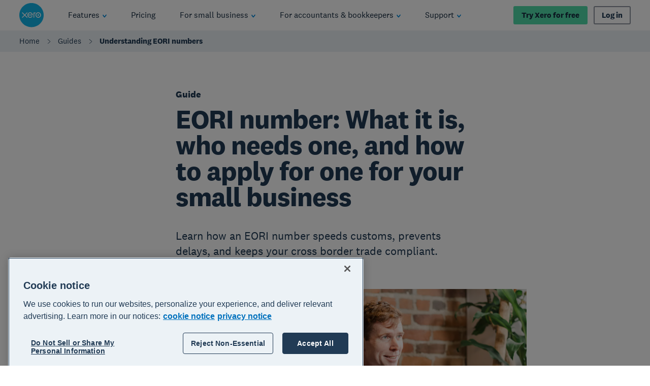

--- FILE ---
content_type: text/html
request_url: https://www.xero.com/uk/guides/eori-number-uk/
body_size: 57225
content:
<!DOCTYPE html><html lang="en-GB"><head><meta charSet="utf-8"/><meta name="viewport" content="width=device-width"/><title>EORI number: What it is, who needs one, and how to apply for one for your small business | Xero UK</title><link rel="shortcut icon" href="/content/dam/xero/pilot-images/admin/icons/favicon/favicon.ico"/><link rel="icon" sizes="144x144" href="/content/dam/xero/pilot-images/admin/icons/favicon/apple-touch-icon-144x144-precomposed.png"/><link rel="apple-touch-icon-precomposed" sizes="144x144" href="/content/dam/xero/pilot-images/admin/icons/favicon/apple-touch-icon-144x144-precomposed.png"/><link rel="apple-touch-icon-precomposed" sizes="114x114" href="/content/dam/xero/pilot-images/admin/icons/favicon/apple-touch-icon-114x114-precomposed.png"/><link rel="apple-touch-icon-precomposed" sizes="72x72" href="/content/dam/xero/pilot-images/admin/icons/favicon/apple-touch-icon-72x72-precomposed.png"/><link rel="apple-touch-icon-precomposed" href="/content/dam/xero/pilot-images/admin/icons/favicon/apple-touch-icon-precomposed.png"/><link rel="canonical" href="https://www.xero.com/uk/guides/eori-number-uk/"/><link rel="alternate" href="https://www.xero.com/uk/guides/eori-number-uk/" hrefLang="en-gb"/><meta name="description" content="Find out what an EORI number is, who needs one, and how to apply for your business. Get simple steps to stay compliant with UK and EU customs."/><meta property="og:type" content="website"/><meta property="og:site_name" content="Xero"/><meta property="og:title" content="Understanding EORI numbers "/><meta property="og:description" content="Learn what an EORI number is, why your business needs one, how to apply it, and the benefits of having an EORI for smoother international transactions."/><meta property="og:url" content="https://www.xero.com/uk/guides/eori-number-uk/"/><meta property="og:image" content="https://www.xero.com/content/dam/xero/pilot-images/150x300.png"/><style>
                @font-face {
                  font-family: 'National2';
                  font-weight: 400;
                  src: url('/fonts/national2-web-regular.woff2')
                  format('woff2'),
                  url('/fonts/national2-web-regular.woff')
                  format('woff');
                  font-display: swap;
                }
              
                @font-face {
                  font-family: 'National2';
                  font-weight: 400;
                  font-style: italic;
                  src: url('/fonts/national2-web-regular-italic.woff2')
                  format('woff2'),
                  url('/fonts/national2-web-regular-italic.woff')
                  format('woff');
                  font-display: swap;
                }
              
                @font-face {
                  font-family: 'National2';
                  font-weight: 500;
                  src: url('/fonts/national2-web-medium.woff2')
                  format('woff2'),
                  url('/fonts/national2-web-medium.woff')
                  format('woff');
                  font-display: swap;
                }
              
                @font-face {
                  font-family: 'National2';
                  font-weight: 500;
                  font-style: italic;
                  src: url('/fonts/national2-web-medium-italic.woff2')
                  format('woff2'),
                  url('/fonts/national2-web-medium-italic.woff')
                  format('woff');
                  font-display: swap;
                }
              
                @font-face {
                  font-family: 'National2';
                  font-weight: 700;
                  src: url('/fonts/national2-web-bold.woff2')
                  format('woff2'),
                  url('/fonts/national2-web-bold.woff')
                  format('woff');
                  font-display: swap;
                }
              
                @font-face {
                  font-family: 'National2';
                  font-weight: 700;
                  font-style: italic;
                  src: url('/fonts/national2-web-bold-italic.woff2')
                  format('woff2'),
                  url('/fonts/national2-web-bold-italic.woff')
                  format('woff');
                  font-display: swap;
                }
              </style><meta name="next-head-count" content="19"/><script type="text/javascript" src="https://www.xero.com/resources/8c5ba3eda73885cc5e3b067ada1af17184dc20917f3e2"  ></script><script id="newRelic" type="text/javascript">
                ;window.NREUM||(NREUM={});NREUM.init={privacy:{cookies_enabled:true},ajax:{deny_list:["bam.nr-data.net"]}};
                
                ;NREUM.loader_config={accountID:"1962017",trustKey:"2990187",agentID:"1023385160",licenseKey:"e168afc7b1",applicationID:"1023385160"};
                ;NREUM.info={beacon:"bam.nr-data.net",errorBeacon:"bam.nr-data.net",licenseKey:"e168afc7b1",applicationID:"1023385160",sa:1};
                ;(()=>{"use strict";var e,t,r={5763:(e,t,r)=>{r.d(t,{P_:()=>l,Mt:()=>g,C5:()=>s,DL:()=>v,OP:()=>T,lF:()=>D,Yu:()=>y,Dg:()=>h,CX:()=>c,GE:()=>b,sU:()=>_});var n=r(8632),i=r(9567);const o={beacon:n.ce.beacon,errorBeacon:n.ce.errorBeacon,licenseKey:void 0,applicationID:void 0,sa:void 0,queueTime:void 0,applicationTime:void 0,ttGuid:void 0,user:void 0,account:void 0,product:void 0,extra:void 0,jsAttributes:{},userAttributes:void 0,atts:void 0,transactionName:void 0,tNamePlain:void 0},a={};function s(e){if(!e)throw new Error("All info objects require an agent identifier!");if(!a[e])throw new Error("Info for ".concat(e," was never set"));return a[e]}function c(e,t){if(!e)throw new Error("All info objects require an agent identifier!");a[e]=(0,i.D)(t,o),(0,n.Qy)(e,a[e],"info")}var u=r(7056);const d=()=>{const e={blockSelector:"[data-nr-block]",maskInputOptions:{password:!0}};return{allow_bfcache:!0,privacy:{cookies_enabled:!0},ajax:{deny_list:void 0,enabled:!0,harvestTimeSeconds:10},distributed_tracing:{enabled:void 0,exclude_newrelic_header:void 0,cors_use_newrelic_header:void 0,cors_use_tracecontext_headers:void 0,allowed_origins:void 0},session:{domain:void 0,expiresMs:u.oD,inactiveMs:u.Hb},ssl:void 0,obfuscate:void 0,jserrors:{enabled:!0,harvestTimeSeconds:10},metrics:{enabled:!0},page_action:{enabled:!0,harvestTimeSeconds:30},page_view_event:{enabled:!0},page_view_timing:{enabled:!0,harvestTimeSeconds:30,long_task:!1},session_trace:{enabled:!0,harvestTimeSeconds:10},harvest:{tooManyRequestsDelay:60},session_replay:{enabled:!1,harvestTimeSeconds:60,sampleRate:.1,errorSampleRate:.1,maskTextSelector:"*",maskAllInputs:!0,get blockClass(){return"nr-block"},get ignoreClass(){return"nr-ignore"},get maskTextClass(){return"nr-mask"},get blockSelector(){return e.blockSelector},set blockSelector(t){e.blockSelector+=",".concat(t)},get maskInputOptions(){return e.maskInputOptions},set maskInputOptions(t){e.maskInputOptions={...t,password:!0}}},spa:{enabled:!0,harvestTimeSeconds:10}}},f={};function l(e){if(!e)throw new Error("All configuration objects require an agent identifier!");if(!f[e])throw new Error("Configuration for ".concat(e," was never set"));return f[e]}function h(e,t){if(!e)throw new Error("All configuration objects require an agent identifier!");f[e]=(0,i.D)(t,d()),(0,n.Qy)(e,f[e],"config")}function g(e,t){if(!e)throw new Error("All configuration objects require an agent identifier!");var r=l(e);if(r){for(var n=t.split("."),i=0;i<n.length-1;i++)if("object"!=typeof(r=r[n[i]]))return;r=r[n[n.length-1]]}return r}const p={accountID:void 0,trustKey:void 0,agentID:void 0,licenseKey:void 0,applicationID:void 0,xpid:void 0},m={};function v(e){if(!e)throw new Error("All loader-config objects require an agent identifier!");if(!m[e])throw new Error("LoaderConfig for ".concat(e," was never set"));return m[e]}function b(e,t){if(!e)throw new Error("All loader-config objects require an agent identifier!");m[e]=(0,i.D)(t,p),(0,n.Qy)(e,m[e],"loader_config")}const y=(0,n.mF)().o;var w=r(385),x=r(6818);const A={buildEnv:x.Re,bytesSent:{},queryBytesSent:{},customTransaction:void 0,disabled:!1,distMethod:x.gF,isolatedBacklog:!1,loaderType:void 0,maxBytes:3e4,offset:Math.floor(w._A?.performance?.timeOrigin||w._A?.performance?.timing?.navigationStart||Date.now()),onerror:void 0,origin:""+w._A.location,ptid:void 0,releaseIds:{},session:void 0,xhrWrappable:"function"==typeof w._A.XMLHttpRequest?.prototype?.addEventListener,version:x.q4},E={};function T(e){if(!e)throw new Error("All runtime objects require an agent identifier!");if(!E[e])throw new Error("Runtime for ".concat(e," was never set"));return E[e]}function _(e,t){if(!e)throw new Error("All runtime objects require an agent identifier!");E[e]=(0,i.D)(t,A),(0,n.Qy)(e,E[e],"runtime")}function D(e){return function(e){try{const t=s(e);return!!t.licenseKey&&!!t.errorBeacon&&!!t.applicationID}catch(e){return!1}}(e)}},9567:(e,t,r)=>{r.d(t,{D:()=>i});var n=r(50);function i(e,t){try{if(!e||"object"!=typeof e)return(0,n.Z)("Setting a Configurable requires an object as input");if(!t||"object"!=typeof t)return(0,n.Z)("Setting a Configurable requires a model to set its initial properties");const r=Object.create(Object.getPrototypeOf(t),Object.getOwnPropertyDescriptors(t)),o=0===Object.keys(r).length?e:r;for(let a in o)if(void 0!==e[a])try{"object"==typeof e[a]&&"object"==typeof t[a]?r[a]=i(e[a],t[a]):r[a]=e[a]}catch(e){(0,n.Z)("An error occurred while setting a property of a Configurable",e)}return r}catch(e){(0,n.Z)("An error occured while setting a Configurable",e)}}},6818:(e,t,r)=>{r.d(t,{Re:()=>i,gF:()=>o,q4:()=>n});const n="1.236.0",i="PROD",o="CDN"},385:(e,t,r)=>{r.d(t,{FN:()=>a,IF:()=>u,Nk:()=>f,Tt:()=>s,_A:()=>o,il:()=>n,pL:()=>c,v6:()=>i,w1:()=>d});const n="undefined"!=typeof window&&!!window.document,i="undefined"!=typeof WorkerGlobalScope&&("undefined"!=typeof self&&self instanceof WorkerGlobalScope&&self.navigator instanceof WorkerNavigator||"undefined"!=typeof globalThis&&globalThis instanceof WorkerGlobalScope&&globalThis.navigator instanceof WorkerNavigator),o=n?window:"undefined"!=typeof WorkerGlobalScope&&("undefined"!=typeof self&&self instanceof WorkerGlobalScope&&self||"undefined"!=typeof globalThis&&globalThis instanceof WorkerGlobalScope&&globalThis),a=""+o?.location,s=/iPad|iPhone|iPod/.test(navigator.userAgent),c=s&&"undefined"==typeof SharedWorker,u=(()=>{const e=navigator.userAgent.match(/Firefox[/\s](\d+\.\d+)/);return Array.isArray(e)&&e.length>=2?+e[1]:0})(),d=Boolean(n&&window.document.documentMode),f=!!navigator.sendBeacon},1117:(e,t,r)=>{r.d(t,{w:()=>o});var n=r(50);const i={agentIdentifier:"",ee:void 0};class o{constructor(e){try{if("object"!=typeof e)return(0,n.Z)("shared context requires an object as input");this.sharedContext={},Object.assign(this.sharedContext,i),Object.entries(e).forEach((e=>{let[t,r]=e;Object.keys(i).includes(t)&&(this.sharedContext[t]=r)}))}catch(e){(0,n.Z)("An error occured while setting SharedContext",e)}}}},8e3:(e,t,r)=>{r.d(t,{L:()=>d,R:()=>c});var n=r(2177),i=r(1284),o=r(4322),a=r(3325);const s={};function c(e,t){const r={staged:!1,priority:a.p[t]||0};u(e),s[e].get(t)||s[e].set(t,r)}function u(e){e&&(s[e]||(s[e]=new Map))}function d(){let e=arguments.length>0&&void 0!==arguments[0]?arguments[0]:"",t=arguments.length>1&&void 0!==arguments[1]?arguments[1]:"feature";if(u(e),!e||!s[e].get(t))return a(t);s[e].get(t).staged=!0;const r=[...s[e]];function a(t){const r=e?n.ee.get(e):n.ee,a=o.X.handlers;if(r.backlog&&a){var s=r.backlog[t],c=a[t];if(c){for(var u=0;s&&u<s.length;++u)f(s[u],c);(0,i.D)(c,(function(e,t){(0,i.D)(t,(function(t,r){r[0].on(e,r[1])}))}))}delete a[t],r.backlog[t]=null,r.emit("drain-"+t,[])}}r.every((e=>{let[t,r]=e;return r.staged}))&&(r.sort(((e,t)=>e[1].priority-t[1].priority)),r.forEach((e=>{let[t]=e;a(t)})))}function f(e,t){var r=e[1];(0,i.D)(t[r],(function(t,r){var n=e[0];if(r[0]===n){var i=r[1],o=e[3],a=e[2];i.apply(o,a)}}))}},2177:(e,t,r)=>{r.d(t,{c:()=>f,ee:()=>u});var n=r(8632),i=r(2210),o=r(1284),a=r(5763),s="nr@context";let c=(0,n.fP)();var u;function d(){}function f(e){return(0,i.X)(e,s,l)}function l(){return new d}function h(){u.aborted=!0,u.backlog={}}c.ee?u=c.ee:(u=function e(t,r){var n={},c={},f={},g=!1;try{g=16===r.length&&(0,a.OP)(r).isolatedBacklog}catch(e){}var p={on:b,addEventListener:b,removeEventListener:y,emit:v,get:x,listeners:w,context:m,buffer:A,abort:h,aborted:!1,isBuffering:E,debugId:r,backlog:g?{}:t&&"object"==typeof t.backlog?t.backlog:{}};return p;function m(e){return e&&e instanceof d?e:e?(0,i.X)(e,s,l):l()}function v(e,r,n,i,o){if(!1!==o&&(o=!0),!u.aborted||i){t&&o&&t.emit(e,r,n);for(var a=m(n),s=w(e),d=s.length,f=0;f<d;f++)s[f].apply(a,r);var l=T()[c[e]];return l&&l.push([p,e,r,a]),a}}function b(e,t){n[e]=w(e).concat(t)}function y(e,t){var r=n[e];if(r)for(var i=0;i<r.length;i++)r[i]===t&&r.splice(i,1)}function w(e){return n[e]||[]}function x(t){return f[t]=f[t]||e(p,t)}function A(e,t){var r=T();p.aborted||(0,o.D)(e,(function(e,n){t=t||"feature",c[n]=t,t in r||(r[t]=[])}))}function E(e){return!!T()[c[e]]}function T(){return p.backlog}}(void 0,"globalEE"),c.ee=u)},5546:(e,t,r)=>{r.d(t,{E:()=>n,p:()=>i});var n=r(2177).ee.get("handle");function i(e,t,r,i,o){o?(o.buffer([e],i),o.emit(e,t,r)):(n.buffer([e],i),n.emit(e,t,r))}},4322:(e,t,r)=>{r.d(t,{X:()=>o});var n=r(5546);o.on=a;var i=o.handlers={};function o(e,t,r,o){a(o||n.E,i,e,t,r)}function a(e,t,r,i,o){o||(o="feature"),e||(e=n.E);var a=t[o]=t[o]||{};(a[r]=a[r]||[]).push([e,i])}},3239:(e,t,r)=>{r.d(t,{bP:()=>s,iz:()=>c,m$:()=>a});var n=r(385);let i=!1,o=!1;try{const e={get passive(){return i=!0,!1},get signal(){return o=!0,!1}};n._A.addEventListener("test",null,e),n._A.removeEventListener("test",null,e)}catch(e){}function a(e,t){return i||o?{capture:!!e,passive:i,signal:t}:!!e}function s(e,t){let r=arguments.length>2&&void 0!==arguments[2]&&arguments[2],n=arguments.length>3?arguments[3]:void 0;window.addEventListener(e,t,a(r,n))}function c(e,t){let r=arguments.length>2&&void 0!==arguments[2]&&arguments[2],n=arguments.length>3?arguments[3]:void 0;document.addEventListener(e,t,a(r,n))}},4402:(e,t,r)=>{r.d(t,{Ht:()=>u,M:()=>c,Rl:()=>a,ky:()=>s});var n=r(385);const i="xxxxxxxx-xxxx-4xxx-yxxx-xxxxxxxxxxxx";function o(e,t){return e?15&e[t]:16*Math.random()|0}function a(){const e=n._A?.crypto||n._A?.msCrypto;let t,r=0;return e&&e.getRandomValues&&(t=e.getRandomValues(new Uint8Array(31))),i.split("").map((e=>"x"===e?o(t,++r).toString(16):"y"===e?(3&o()|8).toString(16):e)).join("")}function s(e){const t=n._A?.crypto||n._A?.msCrypto;let r,i=0;t&&t.getRandomValues&&(r=t.getRandomValues(new Uint8Array(31)));const a=[];for(var s=0;s<e;s++)a.push(o(r,++i).toString(16));return a.join("")}function c(){return s(16)}function u(){return s(32)}},7056:(e,t,r)=>{r.d(t,{Bq:()=>n,Hb:()=>o,oD:()=>i});const n="NRBA",i=144e5,o=18e5},7894:(e,t,r)=>{function n(){return Math.round(performance.now())}r.d(t,{z:()=>n})},7243:(e,t,r)=>{r.d(t,{e:()=>o});var n=r(385),i={};function o(e){if(e in i)return i[e];if(0===(e||"").indexOf("data:"))return{protocol:"data"};let t;var r=n._A?.location,o={};if(n.il)t=document.createElement("a"),t.href=e;else try{t=new URL(e,r.href)}catch(e){return o}o.port=t.port;var a=t.href.split("://");!o.port&&a[1]&&(o.port=a[1].split("/")[0].split("@").pop().split(":")[1]),o.port&&"0"!==o.port||(o.port="https"===a[0]?"443":"80"),o.hostname=t.hostname||r.hostname,o.pathname=t.pathname,o.protocol=a[0],"/"!==o.pathname.charAt(0)&&(o.pathname="/"+o.pathname);var s=!t.protocol||":"===t.protocol||t.protocol===r.protocol,c=t.hostname===r.hostname&&t.port===r.port;return o.sameOrigin=s&&(!t.hostname||c),"/"===o.pathname&&(i[e]=o),o}},50:(e,t,r)=>{function n(e,t){"function"==typeof console.warn&&(console.warn("New Relic: ".concat(e)),t&&console.warn(t))}r.d(t,{Z:()=>n})},2587:(e,t,r)=>{r.d(t,{N:()=>c,T:()=>u});var n=r(2177),i=r(5546),o=r(8e3),a=r(3325);const s={stn:[a.D.sessionTrace],err:[a.D.jserrors,a.D.metrics],ins:[a.D.pageAction],spa:[a.D.spa],sr:[a.D.sessionReplay,a.D.sessionTrace]};function c(e,t){const r=n.ee.get(t);e&&"object"==typeof e&&(Object.entries(e).forEach((e=>{let[t,n]=e;void 0===u[t]&&(s[t]?s[t].forEach((e=>{n?(0,i.p)("feat-"+t,[],void 0,e,r):(0,i.p)("block-"+t,[],void 0,e,r),(0,i.p)("rumresp-"+t,[Boolean(n)],void 0,e,r)})):n&&(0,i.p)("feat-"+t,[],void 0,void 0,r),u[t]=Boolean(n))})),Object.keys(s).forEach((e=>{void 0===u[e]&&(s[e]?.forEach((t=>(0,i.p)("rumresp-"+e,[!1],void 0,t,r))),u[e]=!1)})),(0,o.L)(t,a.D.pageViewEvent))}const u={}},2210:(e,t,r)=>{r.d(t,{X:()=>i});var n=Object.prototype.hasOwnProperty;function i(e,t,r){if(n.call(e,t))return e[t];var i=r();if(Object.defineProperty&&Object.keys)try{return Object.defineProperty(e,t,{value:i,writable:!0,enumerable:!1}),i}catch(e){}return e[t]=i,i}},1284:(e,t,r)=>{r.d(t,{D:()=>n});const n=(e,t)=>Object.entries(e||{}).map((e=>{let[r,n]=e;return t(r,n)}))},4351:(e,t,r)=>{r.d(t,{P:()=>o});var n=r(2177);const i=()=>{const e=new WeakSet;return(t,r)=>{if("object"==typeof r&&null!==r){if(e.has(r))return;e.add(r)}return r}};function o(e){try{return JSON.stringify(e,i())}catch(e){try{n.ee.emit("internal-error",[e])}catch(e){}}}},3960:(e,t,r)=>{r.d(t,{K:()=>a,b:()=>o});var n=r(3239);function i(){return"undefined"==typeof document||"complete"===document.readyState}function o(e,t){if(i())return e();(0,n.bP)("load",e,t)}function a(e){if(i())return e();(0,n.iz)("DOMContentLoaded",e)}},8632:(e,t,r)=>{r.d(t,{EZ:()=>u,Qy:()=>c,ce:()=>o,fP:()=>a,gG:()=>d,mF:()=>s});var n=r(7894),i=r(385);const o={beacon:"bam.nr-data.net",errorBeacon:"bam.nr-data.net"};function a(){return i._A.NREUM||(i._A.NREUM={}),void 0===i._A.newrelic&&(i._A.newrelic=i._A.NREUM),i._A.NREUM}function s(){let e=a();return e.o||(e.o={ST:i._A.setTimeout,SI:i._A.setImmediate,CT:i._A.clearTimeout,XHR:i._A.XMLHttpRequest,REQ:i._A.Request,EV:i._A.Event,PR:i._A.Promise,MO:i._A.MutationObserver,FETCH:i._A.fetch}),e}function c(e,t,r){let i=a();const o=i.initializedAgents||{},s=o[e]||{};return Object.keys(s).length||(s.initializedAt={ms:(0,n.z)(),date:new Date}),i.initializedAgents={...o,[e]:{...s,[r]:t}},i}function u(e,t){a()[e]=t}function d(){return function(){let e=a();const t=e.info||{};e.info={beacon:o.beacon,errorBeacon:o.errorBeacon,...t}}(),function(){let e=a();const t=e.init||{};e.init={...t}}(),s(),function(){let e=a();const t=e.loader_config||{};e.loader_config={...t}}(),a()}},7956:(e,t,r)=>{r.d(t,{N:()=>i});var n=r(3239);function i(e){let t=arguments.length>1&&void 0!==arguments[1]&&arguments[1],r=arguments.length>2?arguments[2]:void 0,i=arguments.length>3?arguments[3]:void 0;return void(0,n.iz)("visibilitychange",(function(){if(t)return void("hidden"==document.visibilityState&&e());e(document.visibilityState)}),r,i)}},1214:(e,t,r)=>{r.d(t,{em:()=>v,u5:()=>N,QU:()=>S,_L:()=>I,Gm:()=>L,Lg:()=>M,gy:()=>U,BV:()=>Q,Kf:()=>ee});var n=r(2177);const i="nr@original";var o=Object.prototype.hasOwnProperty,a=!1;function s(e,t){return e||(e=n.ee),r.inPlace=function(e,t,n,i,o){n||(n="");var a,s,c,u="-"===n.charAt(0);for(c=0;c<t.length;c++)d(a=e[s=t[c]])||(e[s]=r(a,u?s+n:n,i,s,o))},r.flag=i,r;function r(t,r,n,a,s){return d(t)?t:(r||(r=""),nrWrapper[i]=t,u(t,nrWrapper,e),nrWrapper);function nrWrapper(){var i,u,d,f;try{u=this,i=[...arguments],d="function"==typeof n?n(i,u):n||{}}catch(t){c([t,"",[i,u,a],d],e)}o(r+"start",[i,u,a],d,s);try{return f=t.apply(u,i)}catch(e){throw o(r+"err",[i,u,e],d,s),e}finally{o(r+"end",[i,u,f],d,s)}}}function o(r,n,i,o){if(!a||t){var s=a;a=!0;try{e.emit(r,n,i,t,o)}catch(t){c([t,r,n,i],e)}a=s}}}function c(e,t){t||(t=n.ee);try{t.emit("internal-error",e)}catch(e){}}function u(e,t,r){if(Object.defineProperty&&Object.keys)try{return Object.keys(e).forEach((function(r){Object.defineProperty(t,r,{get:function(){return e[r]},set:function(t){return e[r]=t,t}})})),t}catch(e){c([e],r)}for(var n in e)o.call(e,n)&&(t[n]=e[n]);return t}function d(e){return!(e&&e instanceof Function&&e.apply&&!e[i])}var f=r(2210),l=r(385);const h={},g=XMLHttpRequest,p="addEventListener",m="removeEventListener";function v(e){var t=function(e){return(e||n.ee).get("events")}(e);if(h[t.debugId]++)return t;h[t.debugId]=1;var r=s(t,!0);function i(e){r.inPlace(e,[p,m],"-",o)}function o(e,t){return e[1]}return"getPrototypeOf"in Object&&(l.il&&b(document,i),b(l._A,i),b(g.prototype,i)),t.on(p+"-start",(function(e,t){var n=e[1];if(null!==n&&("function"==typeof n||"object"==typeof n)){var i=(0,f.X)(n,"nr@wrapped",(function(){var e={object:function(){if("function"!=typeof n.handleEvent)return;return n.handleEvent.apply(n,arguments)},function:n}[typeof n];return e?r(e,"fn-",null,e.name||"anonymous"):n}));this.wrapped=e[1]=i}})),t.on(m+"-start",(function(e){e[1]=this.wrapped||e[1]})),t}function b(e,t){let r=e;for(;"object"==typeof r&&!Object.prototype.hasOwnProperty.call(r,p);)r=Object.getPrototypeOf(r);for(var n=arguments.length,i=new Array(n>2?n-2:0),o=2;o<n;o++)i[o-2]=arguments[o];r&&t(r,...i)}var y="fetch-",w=y+"body-",x=["arrayBuffer","blob","json","text","formData"],A=l._A.Request,E=l._A.Response,T="prototype",_="nr@context";const D={};function N(e){const t=function(e){return(e||n.ee).get("fetch")}(e);if(!(A&&E&&l._A.fetch))return t;if(D[t.debugId]++)return t;function r(e,r,n){var i=e[r];"function"==typeof i&&(e[r]=function(){var e,r=[...arguments],o={};t.emit(n+"before-start",[r],o),o[_]&&o[_].dt&&(e=o[_].dt);var a=i.apply(this,r);return t.emit(n+"start",[r,e],a),a.then((function(e){return t.emit(n+"end",[null,e],a),e}),(function(e){throw t.emit(n+"end",[e],a),e}))})}return D[t.debugId]=1,x.forEach((e=>{r(A[T],e,w),r(E[T],e,w)})),r(l._A,"fetch",y),t.on(y+"end",(function(e,r){var n=this;if(r){var i=r.headers.get("content-length");null!==i&&(n.rxSize=i),t.emit(y+"done",[null,r],n)}else t.emit(y+"done",[e],n)})),t}const O={},j=["pushState","replaceState"];function S(e){const t=function(e){return(e||n.ee).get("history")}(e);return!l.il||O[t.debugId]++||(O[t.debugId]=1,s(t).inPlace(window.history,j,"-")),t}var P=r(3239);const C={},R=["appendChild","insertBefore","replaceChild"];function I(e){const t=function(e){return(e||n.ee).get("jsonp")}(e);if(!l.il||C[t.debugId])return t;C[t.debugId]=!0;var r=s(t),i=/[?&](?:callback|cb)=([^&#]+)/,o=/(.*)\.([^.]+)/,a=/^(\w+)(\.|$)(.*)$/;function c(e,t){var r=e.match(a),n=r[1],i=r[3];return i?c(i,t[n]):t[n]}return r.inPlace(Node.prototype,R,"dom-"),t.on("dom-start",(function(e){!function(e){if(!e||"string"!=typeof e.nodeName||"script"!==e.nodeName.toLowerCase())return;if("function"!=typeof e.addEventListener)return;var n=(a=e.src,s=a.match(i),s?s[1]:null);var a,s;if(!n)return;var u=function(e){var t=e.match(o);if(t&&t.length>=3)return{key:t[2],parent:c(t[1],window)};return{key:e,parent:window}}(n);if("function"!=typeof u.parent[u.key])return;var d={};function f(){t.emit("jsonp-end",[],d),e.removeEventListener("load",f,(0,P.m$)(!1)),e.removeEventListener("error",l,(0,P.m$)(!1))}function l(){t.emit("jsonp-error",[],d),t.emit("jsonp-end",[],d),e.removeEventListener("load",f,(0,P.m$)(!1)),e.removeEventListener("error",l,(0,P.m$)(!1))}r.inPlace(u.parent,[u.key],"cb-",d),e.addEventListener("load",f,(0,P.m$)(!1)),e.addEventListener("error",l,(0,P.m$)(!1)),t.emit("new-jsonp",[e.src],d)}(e[0])})),t}var k=r(5763);const H={};function L(e){const t=function(e){return(e||n.ee).get("mutation")}(e);if(!l.il||H[t.debugId])return t;H[t.debugId]=!0;var r=s(t),i=k.Yu.MO;return i&&(window.MutationObserver=function(e){return this instanceof i?new i(r(e,"fn-")):i.apply(this,arguments)},MutationObserver.prototype=i.prototype),t}const z={};function M(e){const t=function(e){return(e||n.ee).get("promise")}(e);if(z[t.debugId])return t;z[t.debugId]=!0;var r=n.c,o=s(t),a=k.Yu.PR;return a&&function(){function e(r){var n=t.context(),i=o(r,"executor-",n,null,!1);const s=Reflect.construct(a,[i],e);return t.context(s).getCtx=function(){return n},s}l._A.Promise=e,Object.defineProperty(e,"name",{value:"Promise"}),e.toString=function(){return a.toString()},Object.setPrototypeOf(e,a),["all","race"].forEach((function(r){const n=a[r];e[r]=function(e){let i=!1;[...e||[]].forEach((e=>{this.resolve(e).then(a("all"===r),a(!1))}));const o=n.apply(this,arguments);return o;function a(e){return function(){t.emit("propagate",[null,!i],o,!1,!1),i=i||!e}}}})),["resolve","reject"].forEach((function(r){const n=a[r];e[r]=function(e){const r=n.apply(this,arguments);return e!==r&&t.emit("propagate",[e,!0],r,!1,!1),r}})),e.prototype=a.prototype;const n=a.prototype.then;a.prototype.then=function(){var e=this,i=r(e);i.promise=e;for(var a=arguments.length,s=new Array(a),c=0;c<a;c++)s[c]=arguments[c];s[0]=o(s[0],"cb-",i,null,!1),s[1]=o(s[1],"cb-",i,null,!1);const u=n.apply(this,s);return i.nextPromise=u,t.emit("propagate",[e,!0],u,!1,!1),u},a.prototype.then[i]=n,t.on("executor-start",(function(e){e[0]=o(e[0],"resolve-",this,null,!1),e[1]=o(e[1],"resolve-",this,null,!1)})),t.on("executor-err",(function(e,t,r){e[1](r)})),t.on("cb-end",(function(e,r,n){t.emit("propagate",[n,!0],this.nextPromise,!1,!1)})),t.on("propagate",(function(e,r,n){this.getCtx&&!r||(this.getCtx=function(){if(e instanceof Promise)var r=t.context(e);return r&&r.getCtx?r.getCtx():this})}))}(),t}const B={},F="requestAnimationFrame";function U(e){const t=function(e){return(e||n.ee).get("raf")}(e);if(!l.il||B[t.debugId]++)return t;B[t.debugId]=1;var r=s(t);return r.inPlace(window,[F],"raf-"),t.on("raf-start",(function(e){e[0]=r(e[0],"fn-")})),t}const q={},G="setTimeout",V="setInterval",X="clearTimeout",W="-start",Z="-",$=[G,"setImmediate",V,X,"clearImmediate"];function Q(e){const t=function(e){return(e||n.ee).get("timer")}(e);if(q[t.debugId]++)return t;q[t.debugId]=1;var r=s(t);return r.inPlace(l._A,$.slice(0,2),G+Z),r.inPlace(l._A,$.slice(2,3),V+Z),r.inPlace(l._A,$.slice(3),X+Z),t.on(V+W,(function(e,t,n){e[0]=r(e[0],"fn-",null,n)})),t.on(G+W,(function(e,t,n){this.method=n,this.timerDuration=isNaN(e[1])?0:+e[1],e[0]=r(e[0],"fn-",this,n)})),t}var Y=r(50);const K={},J=["open","send"];function ee(e){var t=e||n.ee;const r=function(e){return(e||n.ee).get("xhr")}(t);if(K[r.debugId]++)return r;K[r.debugId]=1,v(t);var i=s(r),o=k.Yu.XHR,a=k.Yu.MO,c=k.Yu.PR,u=k.Yu.SI,d="readystatechange",f=["onload","onerror","onabort","onloadstart","onloadend","onprogress","ontimeout"],h=[],g=l._A.XMLHttpRequest.listeners,p=l._A.XMLHttpRequest=function(e){var t=new o(e);function n(){try{r.emit("new-xhr",[t],t),t.addEventListener(d,b,(0,P.m$)(!1))}catch(e){(0,Y.Z)("An error occured while intercepting XHR",e);try{r.emit("internal-error",[e])}catch(e){}}}return this.listeners=g?[...g,n]:[n],this.listeners.forEach((e=>e())),t};function m(e,t){i.inPlace(t,["onreadystatechange"],"fn-",E)}function b(){var e=this,t=r.context(e);e.readyState>3&&!t.resolved&&(t.resolved=!0,r.emit("xhr-resolved",[],e)),i.inPlace(e,f,"fn-",E)}if(function(e,t){for(var r in e)t[r]=e[r]}(o,p),p.prototype=o.prototype,i.inPlace(p.prototype,J,"-xhr-",E),r.on("send-xhr-start",(function(e,t){m(e,t),function(e){h.push(e),a&&(y?y.then(A):u?u(A):(w=-w,x.data=w))}(t)})),r.on("open-xhr-start",m),a){var y=c&&c.resolve();if(!u&&!c){var w=1,x=document.createTextNode(w);new a(A).observe(x,{characterData:!0})}}else t.on("fn-end",(function(e){e[0]&&e[0].type===d||A()}));function A(){for(var e=0;e<h.length;e++)m(0,h[e]);h.length&&(h=[])}function E(e,t){return t}return r}},7825:(e,t,r)=>{r.d(t,{t:()=>n});const n=r(3325).D.ajax},6660:(e,t,r)=>{r.d(t,{A:()=>i,t:()=>n});const n=r(3325).D.jserrors,i="nr@seenError"},3081:(e,t,r)=>{r.d(t,{gF:()=>o,mY:()=>i,t9:()=>n,vz:()=>s,xS:()=>a});const n=r(3325).D.metrics,i="sm",o="cm",a="storeSupportabilityMetrics",s="storeEventMetrics"},4649:(e,t,r)=>{r.d(t,{t:()=>n});const n=r(3325).D.pageAction},7633:(e,t,r)=>{r.d(t,{Dz:()=>i,OJ:()=>a,qw:()=>o,t9:()=>n});const n=r(3325).D.pageViewEvent,i="firstbyte",o="domcontent",a="windowload"},9251:(e,t,r)=>{r.d(t,{t:()=>n});const n=r(3325).D.pageViewTiming},3614:(e,t,r)=>{r.d(t,{BST_RESOURCE:()=>i,END:()=>s,FEATURE_NAME:()=>n,FN_END:()=>u,FN_START:()=>c,PUSH_STATE:()=>d,RESOURCE:()=>o,START:()=>a});const n=r(3325).D.sessionTrace,i="bstResource",o="resource",a="-start",s="-end",c="fn"+a,u="fn"+s,d="pushState"},7836:(e,t,r)=>{r.d(t,{BODY:()=>A,CB_END:()=>E,CB_START:()=>u,END:()=>x,FEATURE_NAME:()=>i,FETCH:()=>_,FETCH_BODY:()=>v,FETCH_DONE:()=>m,FETCH_START:()=>p,FN_END:()=>c,FN_START:()=>s,INTERACTION:()=>l,INTERACTION_API:()=>d,INTERACTION_EVENTS:()=>o,JSONP_END:()=>b,JSONP_NODE:()=>g,JS_TIME:()=>T,MAX_TIMER_BUDGET:()=>a,REMAINING:()=>f,SPA_NODE:()=>h,START:()=>w,originalSetTimeout:()=>y});var n=r(5763);const i=r(3325).D.spa,o=["click","submit","keypress","keydown","keyup","change"],a=999,s="fn-start",c="fn-end",u="cb-start",d="api-ixn-",f="remaining",l="interaction",h="spaNode",g="jsonpNode",p="fetch-start",m="fetch-done",v="fetch-body-",b="jsonp-end",y=n.Yu.ST,w="-start",x="-end",A="-body",E="cb"+x,T="jsTime",_="fetch"},5938:(e,t,r)=>{r.d(t,{W:()=>o});var n=r(5763),i=r(2177);class o{constructor(e,t,r){this.agentIdentifier=e,this.aggregator=t,this.ee=i.ee.get(e,(0,n.OP)(this.agentIdentifier).isolatedBacklog),this.featureName=r,this.blocked=!1}}},9144:(e,t,r)=>{r.d(t,{j:()=>m});var n=r(3325),i=r(5763),o=r(5546),a=r(2177),s=r(7894),c=r(8e3),u=r(3960),d=r(385),f=r(50),l=r(3081),h=r(8632);function g(){const e=(0,h.gG)();["setErrorHandler","finished","addToTrace","inlineHit","addRelease","addPageAction","setCurrentRouteName","setPageViewName","setCustomAttribute","interaction","noticeError","setUserId"].forEach((t=>{e[t]=function(){for(var r=arguments.length,n=new Array(r),i=0;i<r;i++)n[i]=arguments[i];return function(t){for(var r=arguments.length,n=new Array(r>1?r-1:0),i=1;i<r;i++)n[i-1]=arguments[i];let o=[];return Object.values(e.initializedAgents).forEach((e=>{e.exposed&&e.api[t]&&o.push(e.api[t](...n))})),o.length>1?o:o[0]}(t,...n)}}))}var p=r(2587);function m(e){let t=arguments.length>1&&void 0!==arguments[1]?arguments[1]:{},m=arguments.length>2?arguments[2]:void 0,v=arguments.length>3?arguments[3]:void 0,{init:b,info:y,loader_config:w,runtime:x={loaderType:m},exposed:A=!0}=t;const E=(0,h.gG)();y||(b=E.init,y=E.info,w=E.loader_config),(0,i.Dg)(e,b||{}),(0,i.GE)(e,w||{}),(0,i.sU)(e,x),y.jsAttributes??={},d.v6&&(y.jsAttributes.isWorker=!0),(0,i.CX)(e,y),g();const T=function(e,t){t||(0,c.R)(e,"api");const h={};var g=a.ee.get(e),p=g.get("tracer"),m="api-",v=m+"ixn-";function b(t,r,n,o){const a=(0,i.C5)(e);return null===r?delete a.jsAttributes[t]:(0,i.CX)(e,{...a,jsAttributes:{...a.jsAttributes,[t]:r}}),x(m,n,!0,o||null===r?"session":void 0)(t,r)}function y(){}["setErrorHandler","finished","addToTrace","inlineHit","addRelease"].forEach((e=>h[e]=x(m,e,!0,"api"))),h.addPageAction=x(m,"addPageAction",!0,n.D.pageAction),h.setCurrentRouteName=x(m,"routeName",!0,n.D.spa),h.setPageViewName=function(t,r){if("string"==typeof t)return"/"!==t.charAt(0)&&(t="/"+t),(0,i.OP)(e).customTransaction=(r||"http://custom.transaction")+t,x(m,"setPageViewName",!0)()},h.setCustomAttribute=function(e,t){let r=arguments.length>2&&void 0!==arguments[2]&&arguments[2];if("string"==typeof e){if(["string","number"].includes(typeof t)||null===t)return b(e,t,"setCustomAttribute",r);(0,f.Z)("Failed to execute setCustomAttribute.\nNon-null value must be a string or number type, but a type of <".concat(typeof t,"> was provided."))}else(0,f.Z)("Failed to execute setCustomAttribute.\nName must be a string type, but a type of <".concat(typeof e,"> was provided."))},h.setUserId=function(e){if("string"==typeof e||null===e)return b("enduser.id",e,"setUserId",!0);(0,f.Z)("Failed to execute setUserId.\nNon-null value must be a string type, but a type of <".concat(typeof e,"> was provided."))},h.interaction=function(){return(new y).get()};var w=y.prototype={createTracer:function(e,t){var r={},i=this,a="function"==typeof t;return(0,o.p)(v+"tracer",[(0,s.z)(),e,r],i,n.D.spa,g),function(){if(p.emit((a?"":"no-")+"fn-start",[(0,s.z)(),i,a],r),a)try{return t.apply(this,arguments)}catch(e){throw p.emit("fn-err",[arguments,this,"string"==typeof e?new Error(e):e],r),e}finally{p.emit("fn-end",[(0,s.z)()],r)}}}};function x(e,t,r,i){return function(){return(0,o.p)(l.xS,["API/"+t+"/called"],void 0,n.D.metrics,g),i&&(0,o.p)(e+t,[(0,s.z)(),...arguments],r?null:this,i,g),r?void 0:this}}function A(){r.e(439).then(r.bind(r,7438)).then((t=>{let{setAPI:r}=t;r(e),(0,c.L)(e,"api")})).catch((()=>(0,f.Z)("Downloading runtime APIs failed...")))}return["actionText","setName","setAttribute","save","ignore","onEnd","getContext","end","get"].forEach((e=>{w[e]=x(v,e,void 0,n.D.spa)})),h.noticeError=function(e,t){"string"==typeof e&&(e=new Error(e)),(0,o.p)(l.xS,["API/noticeError/called"],void 0,n.D.metrics,g),(0,o.p)("err",[e,(0,s.z)(),!1,t],void 0,n.D.jserrors,g)},d.il?(0,u.b)((()=>A()),!0):A(),h}(e,v);return(0,h.Qy)(e,T,"api"),(0,h.Qy)(e,A,"exposed"),(0,h.EZ)("activatedFeatures",p.T),T}},3325:(e,t,r)=>{r.d(t,{D:()=>n,p:()=>i});const n={ajax:"ajax",jserrors:"jserrors",metrics:"metrics",pageAction:"page_action",pageViewEvent:"page_view_event",pageViewTiming:"page_view_timing",sessionReplay:"session_replay",sessionTrace:"session_trace",spa:"spa"},i={[n.pageViewEvent]:1,[n.pageViewTiming]:2,[n.metrics]:3,[n.jserrors]:4,[n.ajax]:5,[n.sessionTrace]:6,[n.pageAction]:7,[n.spa]:8,[n.sessionReplay]:9}}},n={};function i(e){var t=n[e];if(void 0!==t)return t.exports;var o=n[e]={exports:{}};return r[e](o,o.exports,i),o.exports}i.m=r,i.d=(e,t)=>{for(var r in t)i.o(t,r)&&!i.o(e,r)&&Object.defineProperty(e,r,{enumerable:!0,get:t[r]})},i.f={},i.e=e=>Promise.all(Object.keys(i.f).reduce(((t,r)=>(i.f[r](e,t),t)),[])),i.u=e=>(({78:"page_action-aggregate",147:"metrics-aggregate",242:"session-manager",317:"jserrors-aggregate",348:"page_view_timing-aggregate",412:"lazy-feature-loader",439:"async-api",538:"recorder",590:"session_replay-aggregate",675:"compressor",733:"session_trace-aggregate",786:"page_view_event-aggregate",873:"spa-aggregate",898:"ajax-aggregate"}[e]||e)+"."+{78:"ac76d497",147:"3dc53903",148:"1a20d5fe",242:"2a64278a",317:"49e41428",348:"bd6de33a",412:"2f55ce66",439:"30bd804e",538:"1b18459f",590:"cf0efb30",675:"ae9f91a8",733:"83105561",786:"06482edd",860:"03a8b7a5",873:"e6b09d52",898:"998ef92b"}[e]+"-1.236.0.min.js"),i.o=(e,t)=>Object.prototype.hasOwnProperty.call(e,t),e={},t="NRBA:",i.l=(r,n,o,a)=>{if(e[r])e[r].push(n);else{var s,c;if(void 0!==o)for(var u=document.getElementsByTagName("script"),d=0;d<u.length;d++){var f=u[d];if(f.getAttribute("src")==r||f.getAttribute("data-webpack")==t+o){s=f;break}}s||(c=!0,(s=document.createElement("script")).charset="utf-8",s.timeout=120,i.nc&&s.setAttribute("nonce",i.nc),s.setAttribute("data-webpack",t+o),s.src=r),e[r]=[n];var l=(t,n)=>{s.onerror=s.onload=null,clearTimeout(h);var i=e[r];if(delete e[r],s.parentNode&&s.parentNode.removeChild(s),i&&i.forEach((e=>e(n))),t)return t(n)},h=setTimeout(l.bind(null,void 0,{type:"timeout",target:s}),12e4);s.onerror=l.bind(null,s.onerror),s.onload=l.bind(null,s.onload),c&&document.head.appendChild(s)}},i.r=e=>{"undefined"!=typeof Symbol&&Symbol.toStringTag&&Object.defineProperty(e,Symbol.toStringTag,{value:"Module"}),Object.defineProperty(e,"__esModule",{value:!0})},i.j=364,i.p="https://js-agent.newrelic.com/",(()=>{var e={364:0,953:0};i.f.j=(t,r)=>{var n=i.o(e,t)?e[t]:void 0;if(0!==n)if(n)r.push(n[2]);else{var o=new Promise(((r,i)=>n=e[t]=[r,i]));r.push(n[2]=o);var a=i.p+i.u(t),s=new Error;i.l(a,(r=>{if(i.o(e,t)&&(0!==(n=e[t])&&(e[t]=void 0),n)){var o=r&&("load"===r.type?"missing":r.type),a=r&&r.target&&r.target.src;s.message="Loading chunk "+t+" failed.\n("+o+": "+a+")",s.name="ChunkLoadError",s.type=o,s.request=a,n[1](s)}}),"chunk-"+t,t)}};var t=(t,r)=>{var n,o,[a,s,c]=r,u=0;if(a.some((t=>0!==e[t]))){for(n in s)i.o(s,n)&&(i.m[n]=s[n]);if(c)c(i)}for(t&&t(r);u<a.length;u++)o=a[u],i.o(e,o)&&e[o]&&e[o][0](),e[o]=0},r=window.webpackChunkNRBA=window.webpackChunkNRBA||[];r.forEach(t.bind(null,0)),r.push=t.bind(null,r.push.bind(r))})();var o={};(()=>{i.r(o);var e=i(3325),t=i(5763);const r=Object.values(e.D);function n(e){const n={};return r.forEach((r=>{n[r]=function(e,r){return!1!==(0,t.Mt)(r,"".concat(e,".enabled"))}(r,e)})),n}var a=i(9144);var s=i(5546),c=i(385),u=i(8e3),d=i(5938),f=i(3960),l=i(50);class h extends d.W{constructor(e,t,r){let n=!(arguments.length>3&&void 0!==arguments[3])||arguments[3];super(e,t,r),this.auto=n,this.abortHandler,this.featAggregate,this.onAggregateImported,n&&(0,u.R)(e,r)}importAggregator(){let e=arguments.length>0&&void 0!==arguments[0]?arguments[0]:{};if(this.featAggregate||!this.auto)return;const r=c.il&&!0===(0,t.Mt)(this.agentIdentifier,"privacy.cookies_enabled");let n;this.onAggregateImported=new Promise((e=>{n=e}));const o=async()=>{let t;try{if(r){const{setupAgentSession:e}=await Promise.all([i.e(860),i.e(242)]).then(i.bind(i,3228));t=e(this.agentIdentifier)}}catch(e){(0,l.Z)("A problem occurred when starting up session manager. This page will not start or extend any session.",e)}try{if(!this.shouldImportAgg(this.featureName,t))return void(0,u.L)(this.agentIdentifier,this.featureName);const{lazyFeatureLoader:r}=await i.e(412).then(i.bind(i,8582)),{Aggregate:o}=await r(this.featureName,"aggregate");this.featAggregate=new o(this.agentIdentifier,this.aggregator,e),n(!0)}catch(e){(0,l.Z)("Downloading and initializing ".concat(this.featureName," failed..."),e),this.abortHandler?.(),n(!1)}};c.il?(0,f.b)((()=>o()),!0):o()}shouldImportAgg(r,n){return r!==e.D.sessionReplay||!1!==(0,t.Mt)(this.agentIdentifier,"session_trace.enabled")&&(!!n?.isNew||!!n?.state.sessionReplay)}}var g=i(7633),p=i(7894);class m extends h{static featureName=g.t9;constructor(r,n){let i=!(arguments.length>2&&void 0!==arguments[2])||arguments[2];if(super(r,n,g.t9,i),("undefined"==typeof PerformanceNavigationTiming||c.Tt)&&"undefined"!=typeof PerformanceTiming){const n=(0,t.OP)(r);n[g.Dz]=Math.max(Date.now()-n.offset,0),(0,f.K)((()=>n[g.qw]=Math.max((0,p.z)()-n[g.Dz],0))),(0,f.b)((()=>{const t=(0,p.z)();n[g.OJ]=Math.max(t-n[g.Dz],0),(0,s.p)("timing",["load",t],void 0,e.D.pageViewTiming,this.ee)}))}this.importAggregator()}}var v=i(1117),b=i(1284);class y extends v.w{constructor(e){super(e),this.aggregatedData={}}store(e,t,r,n,i){var o=this.getBucket(e,t,r,i);return o.metrics=function(e,t){t||(t={count:0});return t.count+=1,(0,b.D)(e,(function(e,r){t[e]=w(r,t[e])})),t}(n,o.metrics),o}merge(e,t,r,n,i){var o=this.getBucket(e,t,n,i);if(o.metrics){var a=o.metrics;a.count+=r.count,(0,b.D)(r,(function(e,t){if("count"!==e){var n=a[e],i=r[e];i&&!i.c?a[e]=w(i.t,n):a[e]=function(e,t){if(!t)return e;t.c||(t=x(t.t));return t.min=Math.min(e.min,t.min),t.max=Math.max(e.max,t.max),t.t+=e.t,t.sos+=e.sos,t.c+=e.c,t}(i,a[e])}}))}else o.metrics=r}storeMetric(e,t,r,n){var i=this.getBucket(e,t,r);return i.stats=w(n,i.stats),i}getBucket(e,t,r,n){this.aggregatedData[e]||(this.aggregatedData[e]={});var i=this.aggregatedData[e][t];return i||(i=this.aggregatedData[e][t]={params:r||{}},n&&(i.custom=n)),i}get(e,t){return t?this.aggregatedData[e]&&this.aggregatedData[e][t]:this.aggregatedData[e]}take(e){for(var t={},r="",n=!1,i=0;i<e.length;i++)t[r=e[i]]=A(this.aggregatedData[r]),t[r].length&&(n=!0),delete this.aggregatedData[r];return n?t:null}}function w(e,t){return null==e?function(e){e?e.c++:e={c:1};return e}(t):t?(t.c||(t=x(t.t)),t.c+=1,t.t+=e,t.sos+=e*e,e>t.max&&(t.max=e),e<t.min&&(t.min=e),t):{t:e}}function x(e){return{t:e,min:e,max:e,sos:e*e,c:1}}function A(e){return"object"!=typeof e?[]:(0,b.D)(e,E)}function E(e,t){return t}var T=i(8632),_=i(4402),D=i(4351);var N=i(7956),O=i(3239),j=i(9251);class S extends h{static featureName=j.t;constructor(e,r){let n=!(arguments.length>2&&void 0!==arguments[2])||arguments[2];super(e,r,j.t,n),c.il&&((0,t.OP)(e).initHidden=Boolean("hidden"===document.visibilityState),(0,N.N)((()=>(0,s.p)("docHidden",[(0,p.z)()],void 0,j.t,this.ee)),!0),(0,O.bP)("pagehide",(()=>(0,s.p)("winPagehide",[(0,p.z)()],void 0,j.t,this.ee))),this.importAggregator())}}var P=i(3081);class C extends h{static featureName=P.t9;constructor(e,t){let r=!(arguments.length>2&&void 0!==arguments[2])||arguments[2];super(e,t,P.t9,r),this.importAggregator()}}var R,I=i(2210),k=i(1214),H=i(2177),L={};try{R=localStorage.getItem("__nr_flags").split(","),console&&"function"==typeof console.log&&(L.console=!0,-1!==R.indexOf("dev")&&(L.dev=!0),-1!==R.indexOf("nr_dev")&&(L.nrDev=!0))}catch(e){}function z(e){try{L.console&&z(e)}catch(e){}}L.nrDev&&H.ee.on("internal-error",(function(e){z(e.stack)})),L.dev&&H.ee.on("fn-err",(function(e,t,r){z(r.stack)})),L.dev&&(z("NR AGENT IN DEVELOPMENT MODE"),z("flags: "+(0,b.D)(L,(function(e,t){return e})).join(", ")));var M=i(6660);class B extends h{static featureName=M.t;constructor(r,n){let i=!(arguments.length>2&&void 0!==arguments[2])||arguments[2];super(r,n,M.t,i),this.skipNext=0;try{this.removeOnAbort=new AbortController}catch(e){}const o=this;o.ee.on("fn-start",(function(e,t,r){o.abortHandler&&(o.skipNext+=1)})),o.ee.on("fn-err",(function(t,r,n){o.abortHandler&&!n[M.A]&&((0,I.X)(n,M.A,(function(){return!0})),this.thrown=!0,(0,s.p)("err",[n,(0,p.z)()],void 0,e.D.jserrors,o.ee))})),o.ee.on("fn-end",(function(){o.abortHandler&&!this.thrown&&o.skipNext>0&&(o.skipNext-=1)})),o.ee.on("internal-error",(function(t){(0,s.p)("ierr",[t,(0,p.z)(),!0],void 0,e.D.jserrors,o.ee)})),this.origOnerror=c._A.onerror,c._A.onerror=this.onerrorHandler.bind(this),c._A.addEventListener("unhandledrejection",(t=>{const r=function(e){let t="Unhandled Promise Rejection: ";if(e instanceof Error)try{return e.message=t+e.message,e}catch(t){return e}if(void 0===e)return new Error(t);try{return new Error(t+(0,D.P)(e))}catch(e){return new Error(t)}}(t.reason);(0,s.p)("err",[r,(0,p.z)(),!1,{unhandledPromiseRejection:1}],void 0,e.D.jserrors,this.ee)}),(0,O.m$)(!1,this.removeOnAbort?.signal)),(0,k.gy)(this.ee),(0,k.BV)(this.ee),(0,k.em)(this.ee),(0,t.OP)(r).xhrWrappable&&(0,k.Kf)(this.ee),this.abortHandler=this.#e,this.importAggregator()}#e(){this.removeOnAbort?.abort(),this.abortHandler=void 0}onerrorHandler(t,r,n,i,o){"function"==typeof this.origOnerror&&this.origOnerror(...arguments);try{this.skipNext?this.skipNext-=1:(0,s.p)("err",[o||new F(t,r,n),(0,p.z)()],void 0,e.D.jserrors,this.ee)}catch(t){try{(0,s.p)("ierr",[t,(0,p.z)(),!0],void 0,e.D.jserrors,this.ee)}catch(e){}}return!1}}function F(e,t,r){this.message=e||"Uncaught error with no additional information",this.sourceURL=t,this.line=r}let U=1;const q="nr@id";function G(e){const t=typeof e;return!e||"object"!==t&&"function"!==t?-1:e===c._A?0:(0,I.X)(e,q,(function(){return U++}))}function V(e){if("string"==typeof e&&e.length)return e.length;if("object"==typeof e){if("undefined"!=typeof ArrayBuffer&&e instanceof ArrayBuffer&&e.byteLength)return e.byteLength;if("undefined"!=typeof Blob&&e instanceof Blob&&e.size)return e.size;if(!("undefined"!=typeof FormData&&e instanceof FormData))try{return(0,D.P)(e).length}catch(e){return}}}var X=i(7243);class W{constructor(e){this.agentIdentifier=e,this.generateTracePayload=this.generateTracePayload.bind(this),this.shouldGenerateTrace=this.shouldGenerateTrace.bind(this)}generateTracePayload(e){if(!this.shouldGenerateTrace(e))return null;var r=(0,t.DL)(this.agentIdentifier);if(!r)return null;var n=(r.accountID||"").toString()||null,i=(r.agentID||"").toString()||null,o=(r.trustKey||"").toString()||null;if(!n||!i)return null;var a=(0,_.M)(),s=(0,_.Ht)(),c=Date.now(),u={spanId:a,traceId:s,timestamp:c};return(e.sameOrigin||this.isAllowedOrigin(e)&&this.useTraceContextHeadersForCors())&&(u.traceContextParentHeader=this.generateTraceContextParentHeader(a,s),u.traceContextStateHeader=this.generateTraceContextStateHeader(a,c,n,i,o)),(e.sameOrigin&&!this.excludeNewrelicHeader()||!e.sameOrigin&&this.isAllowedOrigin(e)&&this.useNewrelicHeaderForCors())&&(u.newrelicHeader=this.generateTraceHeader(a,s,c,n,i,o)),u}generateTraceContextParentHeader(e,t){return"00-"+t+"-"+e+"-01"}generateTraceContextStateHeader(e,t,r,n,i){return i+"@nr=0-1-"+r+"-"+n+"-"+e+"----"+t}generateTraceHeader(e,t,r,n,i,o){if(!("function"==typeof c._A?.btoa))return null;var a={v:[0,1],d:{ty:"Browser",ac:n,ap:i,id:e,tr:t,ti:r}};return o&&n!==o&&(a.d.tk=o),btoa((0,D.P)(a))}shouldGenerateTrace(e){return this.isDtEnabled()&&this.isAllowedOrigin(e)}isAllowedOrigin(e){var r=!1,n={};if((0,t.Mt)(this.agentIdentifier,"distributed_tracing")&&(n=(0,t.P_)(this.agentIdentifier).distributed_tracing),e.sameOrigin)r=!0;else if(n.allowed_origins instanceof Array)for(var i=0;i<n.allowed_origins.length;i++){var o=(0,X.e)(n.allowed_origins[i]);if(e.hostname===o.hostname&&e.protocol===o.protocol&&e.port===o.port){r=!0;break}}return r}isDtEnabled(){var e=(0,t.Mt)(this.agentIdentifier,"distributed_tracing");return!!e&&!!e.enabled}excludeNewrelicHeader(){var e=(0,t.Mt)(this.agentIdentifier,"distributed_tracing");return!!e&&!!e.exclude_newrelic_header}useNewrelicHeaderForCors(){var e=(0,t.Mt)(this.agentIdentifier,"distributed_tracing");return!!e&&!1!==e.cors_use_newrelic_header}useTraceContextHeadersForCors(){var e=(0,t.Mt)(this.agentIdentifier,"distributed_tracing");return!!e&&!!e.cors_use_tracecontext_headers}}var Z=i(7825),$=["load","error","abort","timeout"],Q=$.length,Y=t.Yu.REQ,K=c._A.XMLHttpRequest;class J extends h{static featureName=Z.t;constructor(r,n){let i=!(arguments.length>2&&void 0!==arguments[2])||arguments[2];super(r,n,Z.t,i),(0,t.OP)(r).xhrWrappable&&(this.dt=new W(r),this.handler=(e,t,r,n)=>(0,s.p)(e,t,r,n,this.ee),(0,k.u5)(this.ee),(0,k.Kf)(this.ee),function(r,n,i,o){function a(e){var t=this;t.totalCbs=0,t.called=0,t.cbTime=0,t.end=E,t.ended=!1,t.xhrGuids={},t.lastSize=null,t.loadCaptureCalled=!1,t.params=this.params||{},t.metrics=this.metrics||{},e.addEventListener("load",(function(r){_(t,e)}),(0,O.m$)(!1)),c.IF||e.addEventListener("progress",(function(e){t.lastSize=e.loaded}),(0,O.m$)(!1))}function s(e){this.params={method:e[0]},T(this,e[1]),this.metrics={}}function u(e,n){var i=(0,t.DL)(r);i.xpid&&this.sameOrigin&&n.setRequestHeader("X-NewRelic-ID",i.xpid);var a=o.generateTracePayload(this.parsedOrigin);if(a){var s=!1;a.newrelicHeader&&(n.setRequestHeader("newrelic",a.newrelicHeader),s=!0),a.traceContextParentHeader&&(n.setRequestHeader("traceparent",a.traceContextParentHeader),a.traceContextStateHeader&&n.setRequestHeader("tracestate",a.traceContextStateHeader),s=!0),s&&(this.dt=a)}}function d(e,t){var r=this.metrics,i=e[0],o=this;if(r&&i){var a=V(i);a&&(r.txSize=a)}this.startTime=(0,p.z)(),this.listener=function(e){try{"abort"!==e.type||o.loadCaptureCalled||(o.params.aborted=!0),("load"!==e.type||o.called===o.totalCbs&&(o.onloadCalled||"function"!=typeof t.onload)&&"function"==typeof o.end)&&o.end(t)}catch(e){try{n.emit("internal-error",[e])}catch(e){}}};for(var s=0;s<Q;s++)t.addEventListener($[s],this.listener,(0,O.m$)(!1))}function f(e,t,r){this.cbTime+=e,t?this.onloadCalled=!0:this.called+=1,this.called!==this.totalCbs||!this.onloadCalled&&"function"==typeof r.onload||"function"!=typeof this.end||this.end(r)}function l(e,t){var r=""+G(e)+!!t;this.xhrGuids&&!this.xhrGuids[r]&&(this.xhrGuids[r]=!0,this.totalCbs+=1)}function h(e,t){var r=""+G(e)+!!t;this.xhrGuids&&this.xhrGuids[r]&&(delete this.xhrGuids[r],this.totalCbs-=1)}function g(){this.endTime=(0,p.z)()}function m(e,t){t instanceof K&&"load"===e[0]&&n.emit("xhr-load-added",[e[1],e[2]],t)}function v(e,t){t instanceof K&&"load"===e[0]&&n.emit("xhr-load-removed",[e[1],e[2]],t)}function b(e,t,r){t instanceof K&&("onload"===r&&(this.onload=!0),("load"===(e[0]&&e[0].type)||this.onload)&&(this.xhrCbStart=(0,p.z)()))}function y(e,t){this.xhrCbStart&&n.emit("xhr-cb-time",[(0,p.z)()-this.xhrCbStart,this.onload,t],t)}function w(e){var t,r=e[1]||{};"string"==typeof e[0]?t=e[0]:e[0]&&e[0].url?t=e[0].url:c._A?.URL&&e[0]&&e[0]instanceof URL&&(t=e[0].href),t&&(this.parsedOrigin=(0,X.e)(t),this.sameOrigin=this.parsedOrigin.sameOrigin);var n=o.generateTracePayload(this.parsedOrigin);if(n&&(n.newrelicHeader||n.traceContextParentHeader))if("string"==typeof e[0]||c._A?.URL&&e[0]&&e[0]instanceof URL){var i={};for(var a in r)i[a]=r[a];i.headers=new Headers(r.headers||{}),s(i.headers,n)&&(this.dt=n),e.length>1?e[1]=i:e.push(i)}else e[0]&&e[0].headers&&s(e[0].headers,n)&&(this.dt=n);function s(e,t){var r=!1;return t.newrelicHeader&&(e.set("newrelic",t.newrelicHeader),r=!0),t.traceContextParentHeader&&(e.set("traceparent",t.traceContextParentHeader),t.traceContextStateHeader&&e.set("tracestate",t.traceContextStateHeader),r=!0),r}}function x(e,t){this.params={},this.metrics={},this.startTime=(0,p.z)(),this.dt=t,e.length>=1&&(this.target=e[0]),e.length>=2&&(this.opts=e[1]);var r,n=this.opts||{},i=this.target;"string"==typeof i?r=i:"object"==typeof i&&i instanceof Y?r=i.url:c._A?.URL&&"object"==typeof i&&i instanceof URL&&(r=i.href),T(this,r);var o=(""+(i&&i instanceof Y&&i.method||n.method||"GET")).toUpperCase();this.params.method=o,this.txSize=V(n.body)||0}function A(t,r){var n;this.endTime=(0,p.z)(),this.params||(this.params={}),this.params.status=r?r.status:0,"string"==typeof this.rxSize&&this.rxSize.length>0&&(n=+this.rxSize);var o={txSize:this.txSize,rxSize:n,duration:(0,p.z)()-this.startTime};i("xhr",[this.params,o,this.startTime,this.endTime,"fetch"],this,e.D.ajax)}function E(t){var r=this.params,n=this.metrics;if(!this.ended){this.ended=!0;for(var o=0;o<Q;o++)t.removeEventListener($[o],this.listener,!1);r.aborted||(n.duration=(0,p.z)()-this.startTime,this.loadCaptureCalled||4!==t.readyState?null==r.status&&(r.status=0):_(this,t),n.cbTime=this.cbTime,i("xhr",[r,n,this.startTime,this.endTime,"xhr"],this,e.D.ajax))}}function T(e,t){var r=(0,X.e)(t),n=e.params;n.hostname=r.hostname,n.port=r.port,n.protocol=r.protocol,n.host=r.hostname+":"+r.port,n.pathname=r.pathname,e.parsedOrigin=r,e.sameOrigin=r.sameOrigin}function _(e,t){e.params.status=t.status;var r=function(e,t){var r=e.responseType;return"json"===r&&null!==t?t:"arraybuffer"===r||"blob"===r||"json"===r?V(e.response):"text"===r||""===r||void 0===r?V(e.responseText):void 0}(t,e.lastSize);if(r&&(e.metrics.rxSize=r),e.sameOrigin){var n=t.getResponseHeader("X-NewRelic-App-Data");n&&(e.params.cat=n.split(", ").pop())}e.loadCaptureCalled=!0}n.on("new-xhr",a),n.on("open-xhr-start",s),n.on("open-xhr-end",u),n.on("send-xhr-start",d),n.on("xhr-cb-time",f),n.on("xhr-load-added",l),n.on("xhr-load-removed",h),n.on("xhr-resolved",g),n.on("addEventListener-end",m),n.on("removeEventListener-end",v),n.on("fn-end",y),n.on("fetch-before-start",w),n.on("fetch-start",x),n.on("fn-start",b),n.on("fetch-done",A)}(r,this.ee,this.handler,this.dt),this.importAggregator())}}var ee=i(3614);const{BST_RESOURCE:te,RESOURCE:re,START:ne,END:ie,FEATURE_NAME:oe,FN_END:ae,FN_START:se,PUSH_STATE:ce}=ee;var ue=i(7836);const{FEATURE_NAME:de,START:fe,END:le,BODY:he,CB_END:ge,JS_TIME:pe,FETCH:me,FN_START:ve,CB_START:be,FN_END:ye}=ue;var we=i(4649);class xe extends h{static featureName=we.t;constructor(e,t){let r=!(arguments.length>2&&void 0!==arguments[2])||arguments[2];super(e,t,we.t,r),this.importAggregator()}}new class{constructor(e){let t=arguments.length>1&&void 0!==arguments[1]?arguments[1]:(0,_.ky)(16);c._A?(this.agentIdentifier=t,this.sharedAggregator=new y({agentIdentifier:this.agentIdentifier}),this.features={},this.desiredFeatures=new Set(e.features||[]),this.desiredFeatures.add(m),Object.assign(this,(0,a.j)(this.agentIdentifier,e,e.loaderType||"agent")),this.start()):(0,l.Z)("Failed to initial the agent. Could not determine the runtime environment.")}get config(){return{info:(0,t.C5)(this.agentIdentifier),init:(0,t.P_)(this.agentIdentifier),loader_config:(0,t.DL)(this.agentIdentifier),runtime:(0,t.OP)(this.agentIdentifier)}}start(){const t="features";try{const r=n(this.agentIdentifier),i=[...this.desiredFeatures];i.sort(((t,r)=>e.p[t.featureName]-e.p[r.featureName])),i.forEach((t=>{if(r[t.featureName]||t.featureName===e.D.pageViewEvent){const n=function(t){switch(t){case e.D.ajax:return[e.D.jserrors];case e.D.sessionTrace:return[e.D.ajax,e.D.pageViewEvent];case e.D.sessionReplay:return[e.D.sessionTrace];case e.D.pageViewTiming:return[e.D.pageViewEvent];default:return[]}}(t.featureName);n.every((e=>r[e]))||(0,l.Z)("".concat(t.featureName," is enabled but one or more dependent features has been disabled (").concat((0,D.P)(n),"). This may cause unintended consequences or missing data...")),this.features[t.featureName]=new t(this.agentIdentifier,this.sharedAggregator)}})),(0,T.Qy)(this.agentIdentifier,this.features,t)}catch(e){(0,l.Z)("Failed to initialize all enabled instrument classes (agent aborted) -",e);for(const e in this.features)this.features[e].abortHandler?.();const r=(0,T.fP)();return delete r.initializedAgents[this.agentIdentifier]?.api,delete r.initializedAgents[this.agentIdentifier]?.[t],delete this.sharedAggregator,r.ee?.abort(),delete r.ee?.get(this.agentIdentifier),!1}}}({features:[J,m,S,class extends h{static featureName=oe;constructor(t,r){if(super(t,r,oe,!(arguments.length>2&&void 0!==arguments[2])||arguments[2]),!c.il)return;const n=this.ee;let i;(0,k.QU)(n),this.eventsEE=(0,k.em)(n),this.eventsEE.on(se,(function(e,t){this.bstStart=(0,p.z)()})),this.eventsEE.on(ae,(function(t,r){(0,s.p)("bst",[t[0],r,this.bstStart,(0,p.z)()],void 0,e.D.sessionTrace,n)})),n.on(ce+ne,(function(e){this.time=(0,p.z)(),this.startPath=location.pathname+location.hash})),n.on(ce+ie,(function(t){(0,s.p)("bstHist",[location.pathname+location.hash,this.startPath,this.time],void 0,e.D.sessionTrace,n)}));try{i=new PerformanceObserver((t=>{const r=t.getEntries();(0,s.p)(te,[r],void 0,e.D.sessionTrace,n)})),i.observe({type:re,buffered:!0})}catch(e){}this.importAggregator({resourceObserver:i})}},C,xe,B,class extends h{static featureName=de;constructor(e,r){if(super(e,r,de,!(arguments.length>2&&void 0!==arguments[2])||arguments[2]),!c.il)return;if(!(0,t.OP)(e).xhrWrappable)return;try{this.removeOnAbort=new AbortController}catch(e){}let n,i=0;const o=this.ee.get("tracer"),a=(0,k._L)(this.ee),s=(0,k.Lg)(this.ee),u=(0,k.BV)(this.ee),d=(0,k.Kf)(this.ee),f=this.ee.get("events"),l=(0,k.u5)(this.ee),h=(0,k.QU)(this.ee),g=(0,k.Gm)(this.ee);function m(e,t){h.emit("newURL",[""+window.location,t])}function v(){i++,n=window.location.hash,this[ve]=(0,p.z)()}function b(){i--,window.location.hash!==n&&m(0,!0);var e=(0,p.z)();this[pe]=~~this[pe]+e-this[ve],this[ye]=e}function y(e,t){e.on(t,(function(){this[t]=(0,p.z)()}))}this.ee.on(ve,v),s.on(be,v),a.on(be,v),this.ee.on(ye,b),s.on(ge,b),a.on(ge,b),this.ee.buffer([ve,ye,"xhr-resolved"],this.featureName),f.buffer([ve],this.featureName),u.buffer(["setTimeout"+le,"clearTimeout"+fe,ve],this.featureName),d.buffer([ve,"new-xhr","send-xhr"+fe],this.featureName),l.buffer([me+fe,me+"-done",me+he+fe,me+he+le],this.featureName),h.buffer(["newURL"],this.featureName),g.buffer([ve],this.featureName),s.buffer(["propagate",be,ge,"executor-err","resolve"+fe],this.featureName),o.buffer([ve,"no-"+ve],this.featureName),a.buffer(["new-jsonp","cb-start","jsonp-error","jsonp-end"],this.featureName),y(l,me+fe),y(l,me+"-done"),y(a,"new-jsonp"),y(a,"jsonp-end"),y(a,"cb-start"),h.on("pushState-end",m),h.on("replaceState-end",m),window.addEventListener("hashchange",m,(0,O.m$)(!0,this.removeOnAbort?.signal)),window.addEventListener("load",m,(0,O.m$)(!0,this.removeOnAbort?.signal)),window.addEventListener("popstate",(function(){m(0,i>1)}),(0,O.m$)(!0,this.removeOnAbort?.signal)),this.abortHandler=this.#e,this.importAggregator()}#e(){this.removeOnAbort?.abort(),this.abortHandler=void 0}}],loaderType:"spa"})})(),window.NRBA=o})();
                
                window.newrelic?.setCustomAttribute('siteVersion', 'new', true);
              </script><script src="https://cdn-au.onetrust.com/scripttemplates/otSDKStub.js" data-domain-script="bfccd246-b55c-4d64-a8d2-ba9b2a5f2150" data-dlayer-ignore="true"></script><script>(function initialise() {
  // window.OptanonWrapper is invoked after the OneTrust consent banner and scripts have been initialised and loaded.
  // We need to define it here to ensure we can execute custom logic after OneTrust's initialisation.
  window.OptanonWrapper = function () {
    var _window$ConsentEvents2, _window$OneTrust3, _window$OneTrust4;

    (_window$ConsentEvents2 = window.ConsentEvents) === null || _window$ConsentEvents2 === void 0 ? void 0 : _window$ConsentEvents2.push({
      name: 'ready'
    });

    if (((_window$OneTrust3 = window.OneTrust) === null || _window$OneTrust3 === void 0 ? void 0 : _window$OneTrust3.IsAlertBoxClosed()) === false) {
      var _window$ConsentEvents3;

      (_window$ConsentEvents3 = window.ConsentEvents) === null || _window$ConsentEvents3 === void 0 ? void 0 : _window$ConsentEvents3.push({
        name: 'consentRequested'
      });
    }

    (_window$OneTrust4 = window.OneTrust) === null || _window$OneTrust4 === void 0 ? void 0 : _window$OneTrust4.OnConsentChanged(function () {
      var _window$ConsentEvents4;

      (_window$ConsentEvents4 = window.ConsentEvents) === null || _window$ConsentEvents4 === void 0 ? void 0 : _window$ConsentEvents4.push({
        name: 'consentChanged'
      });
    });
    delete window.OptanonWrapper;
  };
})()</script><noscript data-n-css=""></noscript><script defer="" nomodule="" src="/_next/static/chunks/polyfills-c67a75d1b6f99dc8.js"></script><script src="/_next/static/chunks/webpack-3e48908f59367d7f.js" defer=""></script><script src="/_next/static/chunks/framework-4c3194704528425d.js" defer=""></script><script src="/_next/static/chunks/main-2bc54401a04f340f.js" defer=""></script><script src="/_next/static/chunks/pages/_app-74f93ad1c21b7dff.js" defer=""></script><script src="/_next/static/chunks/4373-44a5bc9d40c6e5d1.js" defer=""></script><script src="/_next/static/chunks/pages/%5B%5B...slug%5D%5D-b79692e868d2191b.js" defer=""></script><script src="/_next/static/1768366588/_buildManifest.js" defer=""></script><script src="/_next/static/1768366588/_ssgManifest.js" defer=""></script><style data-styled="" data-styled-version="6.1.18">.eTQjoO{color:inherit;outline:none;position:relative;padding:0;white-space:normal;font-size:1.5rem;font-weight:normal;letter-spacing:0;line-height:1.25;margin-bottom:0;-webkit-background-position:0 1.7rem;background-position:0 1.7rem;-webkit-background-size:0.1rem 0.2rem;background-size:0.1rem 0.2rem;}/*!sc*/
a:hover .Underlined_small.eTQjoO,button:hover .Underlined_small.eTQjoO{background-image:linear-gradient(to right, #0089DC 0%, #0089DC 100%);background-repeat:repeat-x;-webkit-text-decoration:none;text-decoration:none;-webkit-transition:background 0.05s cubic-bezier(0.25, 0.46, 0.45, 0.94);transition:background 0.05s cubic-bezier(0.25, 0.46, 0.45, 0.94);padding-bottom:0.333333333333333rem;}/*!sc*/
@media(min-width: 63.125em){.eTQjoO{font-size:1.3rem;font-weight:normal;letter-spacing:0;line-height:1.25;margin-bottom:0;-webkit-background-position:0 1.416666666666667rem;background-position:0 1.416666666666667rem;-webkit-background-size:0.083333333333333rem 0.166666666666667rem;background-size:0.083333333333333rem 0.166666666666667rem;}}/*!sc*/
.bjTjJ{color:inherit;outline:none;position:relative;padding:0;white-space:normal;background-image:linear-gradient(to right, #FFFFFF 0%, #FFFFFF 100%);background-repeat:repeat-x;-webkit-text-decoration:none;text-decoration:none;-webkit-transition:background 0.05s cubic-bezier(0.25, 0.46, 0.45, 0.94);transition:background 0.05s cubic-bezier(0.25, 0.46, 0.45, 0.94);padding-bottom:0.333333333333333rem;font-size:2rem;font-weight:bold;letter-spacing:0;line-height:1.1;margin-bottom:0;-webkit-background-position:0 2.2rem;background-position:0 2.2rem;-webkit-background-size:0.1rem 0.2rem;background-size:0.1rem 0.2rem;}/*!sc*/
@media(min-width: 63.125em){.bjTjJ{font-size:2.67rem;font-weight:bold;letter-spacing:-0.053333333333333rem;line-height:1.15;margin-bottom:0;-webkit-background-position:0 2.833333333333333rem;background-position:0 2.833333333333333rem;-webkit-background-size:0.083333333333333rem 0.25rem;background-size:0.083333333333333rem 0.25rem;}}/*!sc*/
a:hover .Underlined_type3.bjTjJ,button:hover .Underlined_type3.bjTjJ{-webkit-background-position:0 2.4rem;background-position:0 2.4rem;-webkit-background-size:0.1rem 0.2rem;background-size:0.1rem 0.2rem;}/*!sc*/
@media(min-width: 63.125em){a:hover .Underlined_type3.bjTjJ,button:hover .Underlined_type3.bjTjJ{-webkit-background-position:0 3.083333333333333rem;background-position:0 3.083333333333333rem;-webkit-background-size:0.083333333333333rem 0.25rem;background-size:0.083333333333333rem 0.25rem;}}/*!sc*/
.dnAmCL{color:inherit;outline:none;position:relative;padding:0;white-space:normal;background-image:linear-gradient(to right, #FFFFFF 0%, #FFFFFF 100%);background-repeat:repeat-x;-webkit-text-decoration:none;text-decoration:none;-webkit-transition:background 0.05s cubic-bezier(0.25, 0.46, 0.45, 0.94);transition:background 0.05s cubic-bezier(0.25, 0.46, 0.45, 0.94);padding-bottom:0.333333333333333rem;font-size:1.5rem;font-weight:bold;letter-spacing:0;line-height:1.1;margin-bottom:0;-webkit-background-position:0 1.7rem;background-position:0 1.7rem;-webkit-background-size:0.1rem 0.2rem;background-size:0.1rem 0.2rem;}/*!sc*/
@media(min-width: 63.125em){.dnAmCL{font-size:1.5rem;font-weight:bold;letter-spacing:0;line-height:1.3;margin-bottom:0;-webkit-background-position:0 1.666666666666667rem;background-position:0 1.666666666666667rem;-webkit-background-size:0.083333333333333rem 0.166666666666667rem;background-size:0.083333333333333rem 0.166666666666667rem;}}/*!sc*/
a:hover .Underlined_type6.dnAmCL,button:hover .Underlined_type6.dnAmCL{-webkit-background-position:0 1.9rem;background-position:0 1.9rem;-webkit-background-size:0.1rem 0.2rem;background-size:0.1rem 0.2rem;}/*!sc*/
@media(min-width: 63.125em){a:hover .Underlined_type6.dnAmCL,button:hover .Underlined_type6.dnAmCL{-webkit-background-position:0 1.833333333333333rem;background-position:0 1.833333333333333rem;-webkit-background-size:0.083333333333333rem 0.166666666666667rem;background-size:0.083333333333333rem 0.166666666666667rem;}}/*!sc*/
.cSJtFb{color:inherit;outline:none;position:relative;padding:0;white-space:normal;background-image:linear-gradient(to right, #13B5EA 0%, #13B5EA 100%);background-repeat:repeat-x;-webkit-text-decoration:none;text-decoration:none;-webkit-transition:background 0.05s cubic-bezier(0.25, 0.46, 0.45, 0.94);transition:background 0.05s cubic-bezier(0.25, 0.46, 0.45, 0.94);padding-bottom:0.333333333333333rem;font-size:1.6rem;font-weight:bold;letter-spacing:0;line-height:1.1;margin-bottom:0;-webkit-background-position:0 1.8rem;background-position:0 1.8rem;-webkit-background-size:0.1rem 0.2rem;background-size:0.1rem 0.2rem;}/*!sc*/
@media(min-width: 63.125em){.cSJtFb{font-size:1.67rem;font-weight:bold;letter-spacing:-0.033333333333333rem;line-height:1.15;margin-bottom:0;-webkit-background-position:0 1.833333333333333rem;background-position:0 1.833333333333333rem;-webkit-background-size:0.083333333333333rem 0.166666666666667rem;background-size:0.083333333333333rem 0.166666666666667rem;}}/*!sc*/
a:hover .Underlined_type5.cSJtFb,button:hover .Underlined_type5.cSJtFb{-webkit-background-position:0 2rem;background-position:0 2rem;-webkit-background-size:0.1rem 0.2rem;background-size:0.1rem 0.2rem;}/*!sc*/
@media(min-width: 63.125em){a:hover .Underlined_type5.cSJtFb,button:hover .Underlined_type5.cSJtFb{-webkit-background-position:0 2rem;background-position:0 2rem;-webkit-background-size:0.083333333333333rem 0.166666666666667rem;background-size:0.083333333333333rem 0.166666666666667rem;}}/*!sc*/
.cTvcyV{color:inherit;outline:none;position:relative;padding:0;white-space:normal;background-image:linear-gradient(to right, #FFFFFF 0%, #FFFFFF 100%);background-repeat:repeat-x;-webkit-text-decoration:none;text-decoration:none;-webkit-transition:background 0.05s cubic-bezier(0.25, 0.46, 0.45, 0.94);transition:background 0.05s cubic-bezier(0.25, 0.46, 0.45, 0.94);padding-bottom:0.333333333333333rem;font-size:1.6rem;font-weight:bold;letter-spacing:0;line-height:1.3;margin-bottom:0;-webkit-background-position:0 1.8rem;background-position:0 1.8rem;-webkit-background-size:0.1rem 0.2rem;background-size:0.1rem 0.2rem;}/*!sc*/
@media(min-width: 63.125em){.cTvcyV{font-size:1.5rem;font-weight:bold;letter-spacing:0;line-height:1.3;margin-bottom:0;-webkit-background-position:0 1.666666666666667rem;background-position:0 1.666666666666667rem;-webkit-background-size:0.083333333333333rem 0.166666666666667rem;background-size:0.083333333333333rem 0.166666666666667rem;}}/*!sc*/
a:hover .Underlined_normal.cTvcyV,button:hover .Underlined_normal.cTvcyV{-webkit-background-position:0 2rem;background-position:0 2rem;-webkit-background-size:0.1rem 0.2rem;background-size:0.1rem 0.2rem;}/*!sc*/
@media(min-width: 63.125em){a:hover .Underlined_normal.cTvcyV,button:hover .Underlined_normal.cTvcyV{-webkit-background-position:0 1.833333333333333rem;background-position:0 1.833333333333333rem;-webkit-background-size:0.083333333333333rem 0.166666666666667rem;background-size:0.083333333333333rem 0.166666666666667rem;}}/*!sc*/
.gXBOON{color:inherit;outline:none;position:relative;padding:0;white-space:normal;background-image:linear-gradient(to right, #13B5EA 0%, #13B5EA 100%);background-repeat:repeat-x;-webkit-text-decoration:none;text-decoration:none;-webkit-transition:background 0.05s cubic-bezier(0.25, 0.46, 0.45, 0.94);transition:background 0.05s cubic-bezier(0.25, 0.46, 0.45, 0.94);padding-bottom:0.333333333333333rem;font-size:2rem;font-weight:bold;letter-spacing:0;line-height:1.1;margin-bottom:0;-webkit-background-position:0 2.2rem;background-position:0 2.2rem;-webkit-background-size:0.1rem 0.2rem;background-size:0.1rem 0.2rem;}/*!sc*/
@media(min-width: 63.125em){.gXBOON{font-size:2.67rem;font-weight:bold;letter-spacing:-0.053333333333333rem;line-height:1.15;margin-bottom:0;-webkit-background-position:0 2.833333333333333rem;background-position:0 2.833333333333333rem;-webkit-background-size:0.083333333333333rem 0.25rem;background-size:0.083333333333333rem 0.25rem;}}/*!sc*/
a:hover .Underlined_type3.gXBOON,button:hover .Underlined_type3.gXBOON{-webkit-background-position:0 2.4rem;background-position:0 2.4rem;-webkit-background-size:0.1rem 0.2rem;background-size:0.1rem 0.2rem;}/*!sc*/
@media(min-width: 63.125em){a:hover .Underlined_type3.gXBOON,button:hover .Underlined_type3.gXBOON{-webkit-background-position:0 3.083333333333333rem;background-position:0 3.083333333333333rem;-webkit-background-size:0.083333333333333rem 0.25rem;background-size:0.083333333333333rem 0.25rem;}}/*!sc*/
.iLJtif{color:inherit;outline:none;position:relative;padding:0;white-space:normal;background-image:linear-gradient(to right, #13B5EA 0%, #13B5EA 100%);background-repeat:repeat-x;-webkit-text-decoration:none;text-decoration:none;-webkit-transition:background 0.05s cubic-bezier(0.25, 0.46, 0.45, 0.94);transition:background 0.05s cubic-bezier(0.25, 0.46, 0.45, 0.94);padding-bottom:0.333333333333333rem;font-size:1.5rem;font-weight:bold;letter-spacing:0;line-height:1.1;margin-bottom:0;-webkit-background-position:0 1.7rem;background-position:0 1.7rem;-webkit-background-size:0.1rem 0.2rem;background-size:0.1rem 0.2rem;}/*!sc*/
@media(min-width: 63.125em){.iLJtif{font-size:1.5rem;font-weight:bold;letter-spacing:0;line-height:1.3;margin-bottom:0;-webkit-background-position:0 1.666666666666667rem;background-position:0 1.666666666666667rem;-webkit-background-size:0.083333333333333rem 0.166666666666667rem;background-size:0.083333333333333rem 0.166666666666667rem;}}/*!sc*/
a:hover .Underlined_type6.iLJtif,button:hover .Underlined_type6.iLJtif{-webkit-background-position:0 1.9rem;background-position:0 1.9rem;-webkit-background-size:0.1rem 0.2rem;background-size:0.1rem 0.2rem;}/*!sc*/
@media(min-width: 63.125em){a:hover .Underlined_type6.iLJtif,button:hover .Underlined_type6.iLJtif{-webkit-background-position:0 1.833333333333333rem;background-position:0 1.833333333333333rem;-webkit-background-size:0.083333333333333rem 0.166666666666667rem;background-size:0.083333333333333rem 0.166666666666667rem;}}/*!sc*/
.FOrjl{color:inherit;outline:none;position:relative;padding:0;white-space:normal;background-image:linear-gradient(to right, #13B5EA 0%, #13B5EA 100%);background-repeat:repeat-x;-webkit-text-decoration:none;text-decoration:none;-webkit-transition:background 0.05s cubic-bezier(0.25, 0.46, 0.45, 0.94);transition:background 0.05s cubic-bezier(0.25, 0.46, 0.45, 0.94);padding-bottom:0.333333333333333rem;font-size:1.6rem;font-weight:bold;letter-spacing:0;line-height:1.3;margin-bottom:0;-webkit-background-position:0 1.8rem;background-position:0 1.8rem;-webkit-background-size:0.1rem 0.2rem;background-size:0.1rem 0.2rem;}/*!sc*/
@media(min-width: 63.125em){.FOrjl{font-size:1.5rem;font-weight:bold;letter-spacing:0;line-height:1.3;margin-bottom:0;-webkit-background-position:0 1.666666666666667rem;background-position:0 1.666666666666667rem;-webkit-background-size:0.083333333333333rem 0.166666666666667rem;background-size:0.083333333333333rem 0.166666666666667rem;}}/*!sc*/
a:hover .Underlined_normal.FOrjl,button:hover .Underlined_normal.FOrjl{-webkit-background-position:0 2rem;background-position:0 2rem;-webkit-background-size:0.1rem 0.2rem;background-size:0.1rem 0.2rem;}/*!sc*/
@media(min-width: 63.125em){a:hover .Underlined_normal.FOrjl,button:hover .Underlined_normal.FOrjl{-webkit-background-position:0 1.833333333333333rem;background-position:0 1.833333333333333rem;-webkit-background-size:0.083333333333333rem 0.166666666666667rem;background-size:0.083333333333333rem 0.166666666666667rem;}}/*!sc*/
.IEYJZ{color:inherit;outline:none;position:relative;padding:0;white-space:normal;background-image:linear-gradient(to right, #0089DC 0%, #0089DC 100%);background-repeat:repeat-x;-webkit-text-decoration:none;text-decoration:none;-webkit-transition:background 0.05s cubic-bezier(0.25, 0.46, 0.45, 0.94);transition:background 0.05s cubic-bezier(0.25, 0.46, 0.45, 0.94);padding-bottom:0.333333333333333rem;font-size:1.6rem;font-weight:bold;letter-spacing:0;line-height:1.3;margin-bottom:0;-webkit-background-position:0 1.8rem;background-position:0 1.8rem;-webkit-background-size:0.1rem 0.2rem;background-size:0.1rem 0.2rem;}/*!sc*/
@media(min-width: 63.125em){.IEYJZ{font-size:1.5rem;font-weight:bold;letter-spacing:0;line-height:1.3;margin-bottom:0;-webkit-background-position:0 1.666666666666667rem;background-position:0 1.666666666666667rem;-webkit-background-size:0.083333333333333rem 0.166666666666667rem;background-size:0.083333333333333rem 0.166666666666667rem;}}/*!sc*/
a:hover .Underlined_normal.IEYJZ,button:hover .Underlined_normal.IEYJZ{-webkit-background-position:0 2rem;background-position:0 2rem;-webkit-background-size:0.1rem 0.2rem;background-size:0.1rem 0.2rem;}/*!sc*/
@media(min-width: 63.125em){a:hover .Underlined_normal.IEYJZ,button:hover .Underlined_normal.IEYJZ{-webkit-background-position:0 1.833333333333333rem;background-position:0 1.833333333333333rem;-webkit-background-size:0.083333333333333rem 0.166666666666667rem;background-size:0.083333333333333rem 0.166666666666667rem;}}/*!sc*/
.fjAlrJ{color:inherit;outline:none;position:relative;padding:0;white-space:normal;font-size:1.4rem;font-weight:normal;letter-spacing:normal;line-height:1.3;margin-bottom:0;-webkit-background-position:0 1.5rem;background-position:0 1.5rem;-webkit-background-size:0.1rem 0.2rem;background-size:0.1rem 0.2rem;}/*!sc*/
a:hover .Underlined_tiny.fjAlrJ,button:hover .Underlined_tiny.fjAlrJ{background-image:linear-gradient(to right, #0089DC 0%, #0089DC 100%);background-repeat:repeat-x;-webkit-text-decoration:none;text-decoration:none;-webkit-transition:background 0.05s cubic-bezier(0.25, 0.46, 0.45, 0.94);transition:background 0.05s cubic-bezier(0.25, 0.46, 0.45, 0.94);padding-bottom:0.333333333333333rem;}/*!sc*/
@media(min-width: 63.125em){.fjAlrJ{font-size:1.25rem;font-weight:normal;letter-spacing:normal;line-height:1.2;margin-bottom:0;-webkit-background-position:0 1.333333333333333rem;background-position:0 1.333333333333333rem;-webkit-background-size:0.083333333333333rem 0.166666666666667rem;background-size:0.083333333333333rem 0.166666666666667rem;}}/*!sc*/
.gHWDna{color:inherit;outline:none;position:relative;padding:0;white-space:nowrap;background-image:linear-gradient(to right, #0089DC 0%, #0089DC 100%);background-repeat:repeat-x;-webkit-text-decoration:none;text-decoration:none;-webkit-transition:background 0.05s cubic-bezier(0.25, 0.46, 0.45, 0.94);transition:background 0.05s cubic-bezier(0.25, 0.46, 0.45, 0.94);padding-bottom:0.333333333333333rem;font-size:1.5rem;font-weight:bold;letter-spacing:0;line-height:1.25;margin-bottom:0;-webkit-background-position:0 1.7rem;background-position:0 1.7rem;-webkit-background-size:0.1rem 0.2rem;background-size:0.1rem 0.2rem;}/*!sc*/
@media(min-width: 63.125em){.gHWDna{font-size:1.3rem;font-weight:bold;letter-spacing:0;line-height:1.25;margin-bottom:0;-webkit-background-position:0 1.416666666666667rem;background-position:0 1.416666666666667rem;-webkit-background-size:0.083333333333333rem 0.166666666666667rem;background-size:0.083333333333333rem 0.166666666666667rem;}}/*!sc*/
a:hover .Underlined_small.gHWDna,button:hover .Underlined_small.gHWDna{-webkit-background-position:0 1.9rem;background-position:0 1.9rem;-webkit-background-size:0.1rem 0.2rem;background-size:0.1rem 0.2rem;}/*!sc*/
@media(min-width: 63.125em){a:hover .Underlined_small.gHWDna,button:hover .Underlined_small.gHWDna{-webkit-background-position:0 1.583333333333333rem;background-position:0 1.583333333333333rem;-webkit-background-size:0.083333333333333rem 0.166666666666667rem;background-size:0.083333333333333rem 0.166666666666667rem;}}/*!sc*/
.dEeEUi{color:inherit;outline:none;position:relative;padding:0;white-space:normal;background-image:linear-gradient(to right, #213B55 0%, #213B55 100%);background-repeat:repeat-x;-webkit-text-decoration:none;text-decoration:none;-webkit-transition:background 0.05s cubic-bezier(0.25, 0.46, 0.45, 0.94);transition:background 0.05s cubic-bezier(0.25, 0.46, 0.45, 0.94);padding-bottom:0.333333333333333rem;font-size:1.4rem;font-weight:bold;letter-spacing:normal;line-height:1.3;margin-bottom:0;-webkit-background-position:0 1.5rem;background-position:0 1.5rem;-webkit-background-size:0.1rem 0.2rem;background-size:0.1rem 0.2rem;}/*!sc*/
@media(min-width: 63.125em){.dEeEUi{font-size:1.25rem;font-weight:bold;letter-spacing:normal;line-height:1.2;margin-bottom:0;-webkit-background-position:0 1.333333333333333rem;background-position:0 1.333333333333333rem;-webkit-background-size:0.083333333333333rem 0.166666666666667rem;background-size:0.083333333333333rem 0.166666666666667rem;}}/*!sc*/
a:hover .Underlined_tiny.dEeEUi,button:hover .Underlined_tiny.dEeEUi{-webkit-background-position:0 1.7rem;background-position:0 1.7rem;-webkit-background-size:0.1rem 0.2rem;background-size:0.1rem 0.2rem;}/*!sc*/
@media(min-width: 63.125em){a:hover .Underlined_tiny.dEeEUi,button:hover .Underlined_tiny.dEeEUi{-webkit-background-position:0 1.5rem;background-position:0 1.5rem;-webkit-background-size:0.083333333333333rem 0.166666666666667rem;background-size:0.083333333333333rem 0.166666666666667rem;}}/*!sc*/
.kosCYQ{color:inherit;outline:none;position:relative;padding:0;white-space:normal;background-image:linear-gradient(to right, #0089DC 0%, #0089DC 100%);background-repeat:repeat-x;-webkit-text-decoration:none;text-decoration:none;-webkit-transition:background 0.05s cubic-bezier(0.25, 0.46, 0.45, 0.94);transition:background 0.05s cubic-bezier(0.25, 0.46, 0.45, 0.94);padding-bottom:0.333333333333333rem;font-size:1.5rem;font-weight:normal;letter-spacing:0;line-height:1.25;margin-bottom:0;-webkit-background-position:0 1.7rem;background-position:0 1.7rem;-webkit-background-size:0.1rem 0.2rem;background-size:0.1rem 0.2rem;}/*!sc*/
@media(min-width: 63.125em){.kosCYQ{font-size:1.3rem;font-weight:normal;letter-spacing:0;line-height:1.25;margin-bottom:0;-webkit-background-position:0 1.416666666666667rem;background-position:0 1.416666666666667rem;-webkit-background-size:0.083333333333333rem 0.166666666666667rem;background-size:0.083333333333333rem 0.166666666666667rem;}}/*!sc*/
a:hover .Underlined_small.kosCYQ,button:hover .Underlined_small.kosCYQ{-webkit-background-position:0 1.9rem;background-position:0 1.9rem;-webkit-background-size:0.1rem 0.2rem;background-size:0.1rem 0.2rem;}/*!sc*/
@media(min-width: 63.125em){a:hover .Underlined_small.kosCYQ,button:hover .Underlined_small.kosCYQ{-webkit-background-position:0 1.583333333333333rem;background-position:0 1.583333333333333rem;-webkit-background-size:0.083333333333333rem 0.166666666666667rem;background-size:0.083333333333333rem 0.166666666666667rem;}}/*!sc*/
.ExyCq{color:inherit;outline:none;position:relative;padding:0;white-space:normal;background-image:linear-gradient(to right, #0089DC 0%, #0089DC 100%);background-repeat:repeat-x;-webkit-text-decoration:none;text-decoration:none;-webkit-transition:background 0.05s cubic-bezier(0.25, 0.46, 0.45, 0.94);transition:background 0.05s cubic-bezier(0.25, 0.46, 0.45, 0.94);padding-bottom:0.333333333333333rem;font-size:1.4rem;font-weight:bold;letter-spacing:normal;line-height:1.3;margin-bottom:0;-webkit-background-position:0 1.5rem;background-position:0 1.5rem;-webkit-background-size:0.1rem 0.2rem;background-size:0.1rem 0.2rem;}/*!sc*/
@media(min-width: 63.125em){.ExyCq{font-size:1.25rem;font-weight:bold;letter-spacing:normal;line-height:1.2;margin-bottom:0;-webkit-background-position:0 1.333333333333333rem;background-position:0 1.333333333333333rem;-webkit-background-size:0.083333333333333rem 0.166666666666667rem;background-size:0.083333333333333rem 0.166666666666667rem;}}/*!sc*/
a:hover .Underlined_tiny.ExyCq,button:hover .Underlined_tiny.ExyCq{-webkit-background-position:0 1.7rem;background-position:0 1.7rem;-webkit-background-size:0.1rem 0.2rem;background-size:0.1rem 0.2rem;}/*!sc*/
@media(min-width: 63.125em){a:hover .Underlined_tiny.ExyCq,button:hover .Underlined_tiny.ExyCq{-webkit-background-position:0 1.5rem;background-position:0 1.5rem;-webkit-background-size:0.083333333333333rem 0.166666666666667rem;background-size:0.083333333333333rem 0.166666666666667rem;}}/*!sc*/
data-styled.g1[id="Underlined__Underline-sc-1sy33iv-0"]{content:"eTQjoO,bjTjJ,dnAmCL,cSJtFb,cTvcyV,gXBOON,iLJtif,FOrjl,IEYJZ,fjAlrJ,gHWDna,dEeEUi,kosCYQ,ExyCq,"}/*!sc*/
.lbEGBv{display:-webkit-box;display:-webkit-flex;display:-ms-flexbox;display:flex;width:auto;}/*!sc*/
data-styled.g2[id="Link__Wrapper-sc-1pfjtmd-0"]{content:"lbEGBv,"}/*!sc*/
.fBylfl{color:#FFFFFF;display:block;font-family:inherit;font-size:2rem;font-weight:normal;-webkit-text-decoration:none;text-decoration:none;text-underline-offset:0.2rem;outline:none;-webkit-transition:text-underline-offset 0.1s;transition:text-underline-offset 0.1s;background:transparent;border-radius:0;border-style:none;cursor:pointer;pointer-events:auto;position:relative;padding:0;text-align:inherit;-webkit-box-pack:start;-ms-flex-pack:start;-webkit-justify-content:flex-start;justify-content:flex-start;width:auto;letter-spacing:0;line-height:1.1;}/*!sc*/
.fBylfl:hover{text-underline-offset:0.3rem;}/*!sc*/
.fBylfl:focus:before{content:"";pointer-events:none;position:absolute;border:0.2rem solid #FFFFFF;top:-0.5rem;right:-0.5rem;bottom:-0.5rem;left:-0.5rem;border-radius:0.5rem;}/*!sc*/
@media(min-width: 63.125em){.fBylfl:focus:before{border:0.166666666666667rem solid #FFFFFF;top:-0.416666666666667rem;right:-0.416666666666667rem;bottom:-0.416666666666667rem;left:-0.416666666666667rem;border-radius:0.5rem;}}/*!sc*/
@media(min-width: 63.125em){.fBylfl{font-size:2.67rem;font-weight:normal;letter-spacing:-0.053333333333333rem;line-height:1.15;font-family:inherit;}}/*!sc*/
.cExuZL{color:#FFFFFF;display:block;font-family:inherit;font-size:1.5rem;font-weight:normal;-webkit-text-decoration:none;text-decoration:none;text-underline-offset:0.2rem;outline:none;-webkit-transition:text-underline-offset 0.1s;transition:text-underline-offset 0.1s;background:transparent;border-radius:0;border-style:none;cursor:pointer;pointer-events:auto;position:unset;padding:0;text-align:inherit;-webkit-box-pack:start;-ms-flex-pack:start;-webkit-justify-content:flex-start;justify-content:flex-start;width:auto;letter-spacing:0;line-height:1.1;}/*!sc*/
.cExuZL:hover{text-underline-offset:0.3rem;}/*!sc*/
@media(min-width: 63.125em){.cExuZL{font-size:1.5rem;font-weight:normal;letter-spacing:0;line-height:1.3;font-family:inherit;}}/*!sc*/
.cExuZL:before{content:"";position:absolute;top:0;right:0;bottom:0;left:0;}/*!sc*/
.iFeLYp{color:#FFFFFF;display:inline;font-family:inherit;font-size:1.6rem;font-weight:normal;-webkit-text-decoration:none;text-decoration:none;text-underline-offset:0.2rem;outline:none;-webkit-transition:text-underline-offset 0.1s;transition:text-underline-offset 0.1s;background:transparent;border-radius:0;border-style:none;cursor:pointer;pointer-events:auto;position:relative;padding:0;text-align:inherit;-webkit-box-pack:start;-ms-flex-pack:start;-webkit-justify-content:flex-start;justify-content:flex-start;width:auto;letter-spacing:0;line-height:1.1;}/*!sc*/
.iFeLYp:hover{text-underline-offset:0.3rem;}/*!sc*/
.iFeLYp:focus{outline:#13B5EA auto 0.2rem;}/*!sc*/
@media(min-width: 63.125em){.iFeLYp:focus{outline:#13B5EA auto 0.166666666666667rem;}}/*!sc*/
@media(min-width: 63.125em){.iFeLYp{font-size:1.67rem;font-weight:normal;letter-spacing:-0.033333333333333rem;line-height:1.15;font-family:inherit;}}/*!sc*/
.dFCEDL{color:#FFFFFF;display:block;font-family:inherit;font-size:1.6rem;font-weight:normal;-webkit-text-decoration:none;text-decoration:none;text-underline-offset:0.2rem;outline:none;-webkit-transition:text-underline-offset 0.1s;transition:text-underline-offset 0.1s;background:transparent;border-radius:0;border-style:none;cursor:pointer;pointer-events:auto;position:relative;padding:0;text-align:inherit;-webkit-box-pack:start;-ms-flex-pack:start;-webkit-justify-content:flex-start;justify-content:flex-start;width:auto;letter-spacing:0;line-height:1.3;}/*!sc*/
.dFCEDL:hover{text-underline-offset:0.3rem;}/*!sc*/
.dFCEDL:focus:before{content:"";pointer-events:none;position:absolute;border:0.2rem solid #FFFFFF;top:-0.5rem;right:-0.5rem;bottom:-0.5rem;left:-0.5rem;border-radius:0.5rem;}/*!sc*/
@media(min-width: 63.125em){.dFCEDL:focus:before{border:0.166666666666667rem solid #FFFFFF;top:-0.416666666666667rem;right:-0.416666666666667rem;bottom:-0.416666666666667rem;left:-0.416666666666667rem;border-radius:0.5rem;}}/*!sc*/
@media(min-width: 63.125em){.dFCEDL{font-size:1.5rem;font-weight:normal;letter-spacing:0;line-height:1.3;font-family:inherit;}}/*!sc*/
.hmYHRZ{color:#FFFFFF;display:block;font-family:inherit;font-size:2rem;font-weight:normal;-webkit-text-decoration:none;text-decoration:none;text-underline-offset:0.2rem;outline:none;-webkit-transition:text-underline-offset 0.1s;transition:text-underline-offset 0.1s;background:transparent;border-radius:0;border-style:none;cursor:pointer;pointer-events:auto;position:relative;padding:0;text-align:inherit;-webkit-box-pack:start;-ms-flex-pack:start;-webkit-justify-content:flex-start;justify-content:flex-start;width:auto;letter-spacing:0;line-height:1.1;}/*!sc*/
.hmYHRZ:hover{text-underline-offset:0.3rem;}/*!sc*/
.hmYHRZ:focus:before{content:"";pointer-events:none;position:absolute;border:0.2rem solid #13B5EA;top:-0.5rem;right:-0.5rem;bottom:-0.5rem;left:-0.5rem;border-radius:0.5rem;}/*!sc*/
@media(min-width: 63.125em){.hmYHRZ:focus:before{border:0.166666666666667rem solid #13B5EA;top:-0.416666666666667rem;right:-0.416666666666667rem;bottom:-0.416666666666667rem;left:-0.416666666666667rem;border-radius:0.5rem;}}/*!sc*/
@media(min-width: 63.125em){.hmYHRZ{font-size:2.67rem;font-weight:normal;letter-spacing:-0.053333333333333rem;line-height:1.15;font-family:inherit;}}/*!sc*/
.hWgCuX{color:#FFFFFF;display:block;font-family:inherit;font-size:1.6rem;font-weight:normal;-webkit-text-decoration:none;text-decoration:none;text-underline-offset:0.2rem;outline:none;-webkit-transition:text-underline-offset 0.1s;transition:text-underline-offset 0.1s;background:transparent;border-radius:0;border-style:none;cursor:pointer;pointer-events:auto;position:relative;padding:0;text-align:inherit;-webkit-box-pack:start;-ms-flex-pack:start;-webkit-justify-content:flex-start;justify-content:flex-start;width:auto;letter-spacing:0;line-height:1.1;}/*!sc*/
.hWgCuX:hover{text-underline-offset:0.3rem;}/*!sc*/
.hWgCuX:focus:before{content:"";pointer-events:none;position:absolute;border:0.2rem solid #13B5EA;top:-0.5rem;right:-0.5rem;bottom:-0.5rem;left:-0.5rem;border-radius:0.5rem;}/*!sc*/
@media(min-width: 63.125em){.hWgCuX:focus:before{border:0.166666666666667rem solid #13B5EA;top:-0.416666666666667rem;right:-0.416666666666667rem;bottom:-0.416666666666667rem;left:-0.416666666666667rem;border-radius:0.5rem;}}/*!sc*/
@media(min-width: 63.125em){.hWgCuX{font-size:1.67rem;font-weight:normal;letter-spacing:-0.033333333333333rem;line-height:1.15;font-family:inherit;}}/*!sc*/
.bzbacb{color:#FFFFFF;display:block;font-family:inherit;font-size:1.6rem;font-weight:normal;-webkit-text-decoration:none;text-decoration:none;text-underline-offset:0.2rem;outline:none;-webkit-transition:text-underline-offset 0.1s;transition:text-underline-offset 0.1s;background:transparent;border-radius:0;border-style:none;cursor:pointer;pointer-events:auto;position:relative;padding:0;text-align:inherit;-webkit-box-pack:start;-ms-flex-pack:start;-webkit-justify-content:flex-start;justify-content:flex-start;width:auto;letter-spacing:0;line-height:1.3;}/*!sc*/
.bzbacb:hover{text-underline-offset:0.3rem;}/*!sc*/
.bzbacb:focus:before{content:"";pointer-events:none;position:absolute;border:0.2rem solid #13B5EA;top:-0.5rem;right:-0.5rem;bottom:-0.5rem;left:-0.5rem;border-radius:0.5rem;}/*!sc*/
@media(min-width: 63.125em){.bzbacb:focus:before{border:0.166666666666667rem solid #13B5EA;top:-0.416666666666667rem;right:-0.416666666666667rem;bottom:-0.416666666666667rem;left:-0.416666666666667rem;border-radius:0.5rem;}}/*!sc*/
@media(min-width: 63.125em){.bzbacb{font-size:1.5rem;font-weight:normal;letter-spacing:0;line-height:1.3;font-family:inherit;}}/*!sc*/
.dRLIml{color:#213B55;display:block;font-family:inherit;font-size:1.6rem;font-weight:normal;-webkit-text-decoration:none;text-decoration:none;text-underline-offset:0.2rem;outline:none;-webkit-transition:text-underline-offset 0.1s;transition:text-underline-offset 0.1s;background:transparent;border-radius:0;border-style:none;cursor:pointer;pointer-events:auto;position:relative;padding:0;text-align:inherit;-webkit-box-pack:start;-ms-flex-pack:start;-webkit-justify-content:flex-start;justify-content:flex-start;width:auto;letter-spacing:0;line-height:1.3;}/*!sc*/
.dRLIml:hover{text-underline-offset:0.3rem;}/*!sc*/
.dRLIml:focus:before{content:"";pointer-events:none;position:absolute;border:0.2rem solid #213B55;top:-0.5rem;right:-0.5rem;bottom:-0.5rem;left:-0.5rem;border-radius:0.5rem;}/*!sc*/
@media(min-width: 63.125em){.dRLIml:focus:before{border:0.166666666666667rem solid #213B55;top:-0.416666666666667rem;right:-0.416666666666667rem;bottom:-0.416666666666667rem;left:-0.416666666666667rem;border-radius:0.5rem;}}/*!sc*/
@media(min-width: 63.125em){.dRLIml{font-size:1.5rem;font-weight:normal;letter-spacing:0;line-height:1.3;font-family:inherit;}}/*!sc*/
.esAiIK{color:#213B55;display:inline;font-family:inherit;font-size:1.4rem;font-weight:normal;-webkit-text-decoration:none;text-decoration:none;text-underline-offset:0.2rem;outline:none;-webkit-transition:text-underline-offset 0.1s;transition:text-underline-offset 0.1s;background:transparent;border-radius:0;border-style:none;cursor:pointer;pointer-events:auto;position:relative;padding:0;text-align:inherit;-webkit-box-pack:start;-ms-flex-pack:start;-webkit-justify-content:flex-start;justify-content:flex-start;width:auto;letter-spacing:normal;line-height:1.3;}/*!sc*/
.esAiIK:hover{text-underline-offset:0.3rem;}/*!sc*/
.esAiIK:focus{outline:#213B55 auto 0.2rem;}/*!sc*/
@media(min-width: 63.125em){.esAiIK:focus{outline:#213B55 auto 0.166666666666667rem;}}/*!sc*/
@media(min-width: 63.125em){.esAiIK{font-size:1.25rem;font-weight:normal;letter-spacing:normal;line-height:1.2;font-family:inherit;}}/*!sc*/
.gpjCWU{color:#213B55;display:inline;font-family:inherit;font-size:1.4rem;font-weight:bold;-webkit-text-decoration:none;text-decoration:none;text-underline-offset:0.2rem;outline:none;-webkit-transition:text-underline-offset 0.1s;transition:text-underline-offset 0.1s;background:transparent;border-radius:0;border-style:none;cursor:unset;pointer-events:auto;position:relative;padding:0;text-align:inherit;-webkit-box-pack:start;-ms-flex-pack:start;-webkit-justify-content:flex-start;justify-content:flex-start;width:auto;letter-spacing:normal;line-height:1.3;}/*!sc*/
.gpjCWU:hover{text-underline-offset:0.3rem;}/*!sc*/
.gpjCWU:focus{outline:#213B55 auto 0.2rem;}/*!sc*/
@media(min-width: 63.125em){.gpjCWU:focus{outline:#213B55 auto 0.166666666666667rem;}}/*!sc*/
@media(min-width: 63.125em){.gpjCWU{font-size:1.25rem;font-weight:bold;letter-spacing:normal;line-height:1.2;font-family:inherit;}}/*!sc*/
.inqKzU{color:#213B55;display:inline;font-family:inherit;font-size:1.5rem;font-weight:normal;-webkit-text-decoration:none;text-decoration:none;text-underline-offset:0.2rem;outline:none;-webkit-transition:text-underline-offset 0.1s;transition:text-underline-offset 0.1s;background:transparent;border-radius:0;border-style:none;cursor:pointer;pointer-events:auto;position:relative;padding:0;text-align:inherit;white-space:nowrap;-webkit-box-pack:start;-ms-flex-pack:start;-webkit-justify-content:flex-start;justify-content:flex-start;width:auto;letter-spacing:0;line-height:1.25;}/*!sc*/
.inqKzU:hover{text-underline-offset:0.3rem;}/*!sc*/
.inqKzU:focus{outline:#213B55 auto 0.2rem;}/*!sc*/
@media(min-width: 63.125em){.inqKzU:focus{outline:#213B55 auto 0.166666666666667rem;}}/*!sc*/
@media(min-width: 63.125em){.inqKzU{font-size:1.3rem;font-weight:normal;letter-spacing:0;line-height:1.25;font-family:inherit;}}/*!sc*/
.iHAlPz{color:#213B55;display:inline;font-family:inherit;font-size:1.6rem;font-weight:normal;-webkit-text-decoration:none;text-decoration:none;text-underline-offset:0.2rem;outline:none;-webkit-transition:text-underline-offset 0.1s;transition:text-underline-offset 0.1s;background:transparent;border-radius:0;border-style:none;cursor:pointer;pointer-events:auto;position:relative;padding:0;text-align:inherit;-webkit-box-pack:start;-ms-flex-pack:start;-webkit-justify-content:flex-start;justify-content:flex-start;width:auto;letter-spacing:0;line-height:1.3;}/*!sc*/
.iHAlPz:hover{text-underline-offset:0.3rem;}/*!sc*/
.iHAlPz:focus{outline:#213B55 auto 0.2rem;}/*!sc*/
@media(min-width: 63.125em){.iHAlPz:focus{outline:#213B55 auto 0.166666666666667rem;}}/*!sc*/
@media(min-width: 63.125em){.iHAlPz{font-size:1.5rem;font-weight:normal;letter-spacing:0;line-height:1.3;font-family:inherit;}}/*!sc*/
.jgzMwY{color:#213B55;display:block;font-family:inherit;font-size:1.4rem;font-weight:normal;-webkit-text-decoration:none;text-decoration:none;text-underline-offset:0.2rem;outline:none;-webkit-transition:text-underline-offset 0.1s;transition:text-underline-offset 0.1s;background:transparent;border-radius:0;border-style:none;cursor:pointer;pointer-events:auto;position:relative;padding:0;text-align:inherit;-webkit-box-pack:start;-ms-flex-pack:start;-webkit-justify-content:flex-start;justify-content:flex-start;width:auto;letter-spacing:normal;line-height:1.3;}/*!sc*/
.jgzMwY:hover{text-underline-offset:0.3rem;}/*!sc*/
.jgzMwY:focus:before{content:"";pointer-events:none;position:absolute;border:0.2rem solid #213B55;top:-0.5rem;right:-0.5rem;bottom:-0.5rem;left:-0.5rem;border-radius:0.5rem;}/*!sc*/
@media(min-width: 63.125em){.jgzMwY:focus:before{border:0.166666666666667rem solid #213B55;top:-0.416666666666667rem;right:-0.416666666666667rem;bottom:-0.416666666666667rem;left:-0.416666666666667rem;border-radius:0.5rem;}}/*!sc*/
@media(min-width: 63.125em){.jgzMwY{font-size:1.25rem;font-weight:normal;letter-spacing:normal;line-height:1.2;font-family:inherit;}}/*!sc*/
.imfPTQ{color:#213B55;display:block;font-family:inherit;font-size:1.5rem;font-weight:normal;-webkit-text-decoration:none;text-decoration:none;text-underline-offset:0.2rem;outline:none;-webkit-transition:text-underline-offset 0.1s;transition:text-underline-offset 0.1s;background:transparent;border-radius:0;border-style:none;cursor:pointer;pointer-events:auto;position:relative;padding:0;text-align:inherit;-webkit-box-pack:start;-ms-flex-pack:start;-webkit-justify-content:flex-start;justify-content:flex-start;width:auto;letter-spacing:0;line-height:1.25;}/*!sc*/
.imfPTQ:hover{text-underline-offset:0.3rem;}/*!sc*/
.imfPTQ:focus:before{content:"";pointer-events:none;position:absolute;border:0.2rem solid #213B55;top:-0.5rem;right:-0.5rem;bottom:-0.5rem;left:-0.5rem;border-radius:0.5rem;}/*!sc*/
@media(min-width: 63.125em){.imfPTQ:focus:before{border:0.166666666666667rem solid #213B55;top:-0.416666666666667rem;right:-0.416666666666667rem;bottom:-0.416666666666667rem;left:-0.416666666666667rem;border-radius:0.5rem;}}/*!sc*/
@media(min-width: 63.125em){.imfPTQ{font-size:1.3rem;font-weight:normal;letter-spacing:0;line-height:1.25;font-family:inherit;}}/*!sc*/
data-styled.g3[id="Link__Element-sc-1pfjtmd-1"]{content:"fBylfl,cExuZL,iFeLYp,dFCEDL,hmYHRZ,hWgCuX,bzbacb,dRLIml,esAiIK,gpjCWU,inqKzU,iHAlPz,jgzMwY,imfPTQ,"}/*!sc*/
*,*::before,*::after{box-sizing:inherit;}/*!sc*/
:root{-webkit-font-smoothing:antialiased;-moz-osx-font-smoothing:grayscale;font-family:National2,"Helvetica Neue",Helvetica,Arial,sans-serif;font-size:.625em;}/*!sc*/
@media(min-width: 63.125em){:root{font-size:.75em;}}/*!sc*/
@media(min-width: 97.5em){:root{font-size:.875em;}}/*!sc*/
body{box-sizing:border-box;margin:0;overflow-x:hidden;padding:0;}/*!sc*/
.inlinks{color:#213B55;display:inline;font-family:inherit;font-size:inherit;font-weight:bold;-webkit-text-decoration:underline 0.2rem solid #0089DC;text-decoration:underline 0.2rem solid #0089DC;text-underline-offset:0.2rem;outline:none;-webkit-transition:text-underline-offset 0.1s;transition:text-underline-offset 0.1s;}/*!sc*/
.inlinks:hover{text-underline-offset:0.3rem;}/*!sc*/
.inlinks:focus{outline:#213B55 auto 0.2rem;outline-offset:0.2rem;}/*!sc*/
@media(min-width: 63.125em){.inlinks:focus{outline:#213B55 auto 0.166666666666667rem;outline-offset:0.166666666666667rem;}}/*!sc*/
@media(min-width: 63.125em){.inlinks{text-decoration-thickness:0.16666667rem;}.inlinks:hover{text-underline-offset:0.33333333rem;}}/*!sc*/
data-styled.g4[id="sc-global-iEDSUG1"]{content:"sc-global-iEDSUG1,"}/*!sc*/
.jylWMt{max-width:100%;width:auto;padding-right:6.9444444444444455vw;}/*!sc*/
@media(min-width: 40em){.jylWMt{height:100%;padding-right:1.7361111111111114vw;}}/*!sc*/
@media(min-width: 63.125em){.jylWMt{padding-right:2.5vw;}}/*!sc*/
@media(min-width: 97.5em){.jylWMt{padding-right:2.5vw;}}/*!sc*/
@media(min-width: 131.25em){.jylWMt{padding-right:3.75rem;}}/*!sc*/
.bMgNoV{max-width:100%;width:auto;}/*!sc*/
@media(min-width: 40em){.bMgNoV{height:100%;padding-right:1.7361111111111114vw;}}/*!sc*/
@media(min-width: 63.125em){.bMgNoV{padding-right:0;}}/*!sc*/
@media(min-width: 97.5em){.bMgNoV{padding-right:0;}}/*!sc*/
@media(min-width: 131.25em){.bMgNoV{padding-right:0;}}/*!sc*/
.hfxnAx{max-width:100%;width:auto;}/*!sc*/
@media(min-width: 40em){.hfxnAx{height:100%;padding-right:1.7361111111111114vw;}}/*!sc*/
@media(min-width: 63.125em){.hfxnAx{padding-right:2.5vw;}}/*!sc*/
@media(min-width: 97.5em){.hfxnAx{padding-right:0;}}/*!sc*/
@media(min-width: 131.25em){.hfxnAx{padding-right:0;}}/*!sc*/
data-styled.g5[id="Box-sc-1ml73bt-0"]{content:"jylWMt,bMgNoV,hfxnAx,"}/*!sc*/
.kXXjaL{display:-webkit-box;display:-webkit-flex;display:-ms-flexbox;display:flex;-webkit-box-flex-flow:column wrap;-webkit-flex-flow:column wrap;-ms-flex-flow:column wrap;flex-flow:column wrap;-webkit-align-self:stretch;-ms-flex-item-align:stretch;-ms-grid-row-align:stretch;align-self:stretch;-webkit-align-items:flex-start;-webkit-box-align:flex-start;-ms-flex-align:flex-start;align-items:flex-start;-webkit-box-pack:start;-ms-flex-pack:start;-webkit-justify-content:flex-start;justify-content:flex-start;margin:0 2.777777777777778vw 0 2.777777777777778vw;-webkit-order:0;-ms-flex-order:0;order:0;text-align:left;width:83.33333333333334vw;}/*!sc*/
@media(min-width: 40em){.kXXjaL{margin:0 0.6944444444444445vw 0 0.6944444444444445vw;-webkit-order:0;-ms-flex-order:0;order:0;width:95.27777777777779vw;}}/*!sc*/
@media(min-width: 63.125em){.kXXjaL{margin:0 1vw 0 1vw;-webkit-order:0;-ms-flex-order:0;order:0;width:94vw;}}/*!sc*/
@media(min-width: 97.5em){.kXXjaL{margin:0 1vw 0 1vw;-webkit-order:0;-ms-flex-order:0;order:0;width:94vw;}}/*!sc*/
@media(min-width: 131.25em){.kXXjaL{margin:0 1.5rem 0 1.5rem;-webkit-order:0;-ms-flex-order:0;order:0;width:141rem;}}/*!sc*/
.kjCWBE{display:-webkit-box;display:-webkit-flex;display:-ms-flexbox;display:flex;-webkit-box-flex-flow:column wrap;-webkit-flex-flow:column wrap;-ms-flex-flow:column wrap;flex-flow:column wrap;-webkit-align-self:stretch;-ms-flex-item-align:stretch;-ms-grid-row-align:stretch;align-self:stretch;-webkit-align-items:flex-start;-webkit-box-align:flex-start;-ms-flex-align:flex-start;align-items:flex-start;-webkit-box-pack:start;-ms-flex-pack:start;-webkit-justify-content:flex-start;justify-content:flex-start;margin:0 2.777777777777778vw 0 2.777777777777778vw;-webkit-order:0;-ms-flex-order:0;order:0;text-align:left;width:83.33333333333334vw;}/*!sc*/
@media(min-width: 40em){.kjCWBE{margin:0 0.6944444444444445vw 0 16.805555555555554vw;-webkit-order:0;-ms-flex-order:0;order:0;width:63.05555555555556vw;}}/*!sc*/
@media(min-width: 63.125em){.kjCWBE{margin:0 1vw 0 25vw;-webkit-order:0;-ms-flex-order:0;order:0;width:46vw;}}/*!sc*/
@media(min-width: 97.5em){.kjCWBE{margin:0 1vw 0 25vw;-webkit-order:0;-ms-flex-order:0;order:0;width:46vw;}}/*!sc*/
@media(min-width: 131.25em){.kjCWBE{margin:0 1.5rem 0 37.5rem;-webkit-order:0;-ms-flex-order:0;order:0;width:69rem;}}/*!sc*/
.jzsxQ{display:-webkit-box;display:-webkit-flex;display:-ms-flexbox;display:flex;-webkit-box-flex-flow:column wrap;-webkit-flex-flow:column wrap;-ms-flex-flow:column wrap;flex-flow:column wrap;-webkit-align-self:stretch;-ms-flex-item-align:stretch;-ms-grid-row-align:stretch;align-self:stretch;-webkit-align-items:flex-start;-webkit-box-align:flex-start;-ms-flex-align:flex-start;align-items:flex-start;-webkit-box-pack:start;-ms-flex-pack:start;-webkit-justify-content:flex-start;justify-content:flex-start;margin:0 2.777777777777778vw 0 2.777777777777778vw;-webkit-order:0;-ms-flex-order:0;order:0;text-align:left;width:83.33333333333334vw;}/*!sc*/
@media(min-width: 40em){.jzsxQ{margin:0 0.6944444444444445vw 0 8.75vw;-webkit-order:0;-ms-flex-order:0;order:0;width:79.16666666666667vw;}}/*!sc*/
@media(min-width: 63.125em){.jzsxQ{margin:0 1vw 0 17vw;-webkit-order:0;-ms-flex-order:0;order:0;width:62vw;}}/*!sc*/
@media(min-width: 97.5em){.jzsxQ{margin:0 1vw 0 17vw;-webkit-order:0;-ms-flex-order:0;order:0;width:62vw;}}/*!sc*/
@media(min-width: 131.25em){.jzsxQ{margin:0 1.5rem 0 25.5rem;-webkit-order:0;-ms-flex-order:0;order:0;width:93rem;}}/*!sc*/
.jDKhuU{display:-webkit-box;display:-webkit-flex;display:-ms-flexbox;display:flex;-webkit-box-flex-flow:column wrap;-webkit-flex-flow:column wrap;-ms-flex-flow:column wrap;flex-flow:column wrap;-webkit-align-self:stretch;-ms-flex-item-align:stretch;-ms-grid-row-align:stretch;align-self:stretch;-webkit-align-items:flex-start;-webkit-box-align:flex-start;-ms-flex-align:flex-start;align-items:flex-start;-webkit-box-pack:start;-ms-flex-pack:start;-webkit-justify-content:flex-start;justify-content:flex-start;margin:0 2.777777777777778vw 0 2.777777777777778vw;-webkit-order:0;-ms-flex-order:0;order:0;text-align:left;width:83.33333333333334vw;}/*!sc*/
@media(min-width: 40em){.jDKhuU{margin:0 0.6944444444444445vw 0 8.75vw;-webkit-order:0;-ms-flex-order:0;order:0;width:79.16666666666667vw;}}/*!sc*/
@media(min-width: 63.125em){.jDKhuU{margin:0 1vw 0 9vw;-webkit-order:0;-ms-flex-order:0;order:0;width:78vw;}}/*!sc*/
@media(min-width: 97.5em){.jDKhuU{margin:0 1vw 0 9vw;-webkit-order:0;-ms-flex-order:0;order:0;width:78vw;}}/*!sc*/
@media(min-width: 131.25em){.jDKhuU{margin:0 1.5rem 0 13.5rem;-webkit-order:0;-ms-flex-order:0;order:0;width:117rem;}}/*!sc*/
.dntAgy{display:-webkit-box;display:-webkit-flex;display:-ms-flexbox;display:flex;-webkit-box-flex-flow:column wrap;-webkit-flex-flow:column wrap;-ms-flex-flow:column wrap;flex-flow:column wrap;-webkit-align-self:stretch;-ms-flex-item-align:stretch;-ms-grid-row-align:stretch;align-self:stretch;-webkit-align-items:flex-start;-webkit-box-align:flex-start;-ms-flex-align:flex-start;align-items:flex-start;-webkit-box-pack:start;-ms-flex-pack:start;-webkit-justify-content:flex-start;justify-content:flex-start;margin:0 2.777777777777778vw 0 2.777777777777778vw;-webkit-order:0;-ms-flex-order:0;order:0;text-align:left;width:83.33333333333334vw;}/*!sc*/
@media(min-width: 40em){.dntAgy{margin:0 0.6944444444444445vw 0 8.75vw;-webkit-order:0;-ms-flex-order:0;order:0;width:79.16666666666667vw;}}/*!sc*/
@media(min-width: 63.125em){.dntAgy{margin:0 1vw 0 25vw;-webkit-order:0;-ms-flex-order:0;order:0;width:46vw;}}/*!sc*/
@media(min-width: 97.5em){.dntAgy{margin:0 1vw 0 25vw;-webkit-order:0;-ms-flex-order:0;order:0;width:46vw;}}/*!sc*/
@media(min-width: 131.25em){.dntAgy{margin:0 1.5rem 0 37.5rem;-webkit-order:0;-ms-flex-order:0;order:0;width:69rem;}}/*!sc*/
.mwonP{display:-webkit-box;display:-webkit-flex;display:-ms-flexbox;display:flex;-webkit-box-flex-flow:column wrap;-webkit-flex-flow:column wrap;-ms-flex-flow:column wrap;flex-flow:column wrap;-webkit-align-self:stretch;-ms-flex-item-align:stretch;-ms-grid-row-align:stretch;align-self:stretch;-webkit-align-items:center;-webkit-box-align:center;-ms-flex-align:center;align-items:center;-webkit-box-pack:start;-ms-flex-pack:start;-webkit-justify-content:flex-start;justify-content:flex-start;margin:0 2.777777777777778vw 0 2.777777777777778vw;-webkit-order:0;-ms-flex-order:0;order:0;text-align:left;width:83.33333333333334vw;}/*!sc*/
@media(min-width: 40em){.mwonP{margin:0 0.6944444444444445vw 0 16.805555555555554vw;-webkit-order:0;-ms-flex-order:0;order:0;width:63.05555555555556vw;}}/*!sc*/
@media(min-width: 63.125em){.mwonP{margin:0 1vw 0 17vw;-webkit-order:0;-ms-flex-order:0;order:0;width:62vw;}}/*!sc*/
@media(min-width: 97.5em){.mwonP{margin:0 1vw 0 17vw;-webkit-order:0;-ms-flex-order:0;order:0;width:62vw;}}/*!sc*/
@media(min-width: 131.25em){.mwonP{margin:0 1.5rem 0 25.5rem;-webkit-order:0;-ms-flex-order:0;order:0;width:93rem;}}/*!sc*/
.cTfFHZ{display:-webkit-box;display:-webkit-flex;display:-ms-flexbox;display:flex;-webkit-box-flex-flow:column wrap;-webkit-flex-flow:column wrap;-ms-flex-flow:column wrap;flex-flow:column wrap;-webkit-align-self:stretch;-ms-flex-item-align:stretch;-ms-grid-row-align:stretch;align-self:stretch;-webkit-align-items:flex-start;-webkit-box-align:flex-start;-ms-flex-align:flex-start;align-items:flex-start;-webkit-box-pack:start;-ms-flex-pack:start;-webkit-justify-content:flex-start;justify-content:flex-start;margin:0 2.777777777777778vw 0 2.777777777777778vw;-webkit-order:0;-ms-flex-order:0;order:0;text-align:left;width:83.33333333333334vw;}/*!sc*/
@media(min-width: 40em){.cTfFHZ{margin:0 0.6944444444444445vw 0 0.6944444444444445vw;-webkit-order:0;-ms-flex-order:0;order:0;width:38.888888888888886vw;}}/*!sc*/
@media(min-width: 63.125em){.cTfFHZ{margin:0 1vw 0 1vw;-webkit-order:0;-ms-flex-order:0;order:0;width:24.666666666666668vw;}}/*!sc*/
@media(min-width: 97.5em){.cTfFHZ{margin:0 1vw 0 1vw;-webkit-order:0;-ms-flex-order:0;order:0;width:11.333333333333334vw;}}/*!sc*/
@media(min-width: 131.25em){.cTfFHZ{margin:0 1.5rem 0 1.5rem;-webkit-order:0;-ms-flex-order:0;order:0;width:17rem;}}/*!sc*/
.rzDjV{display:-webkit-box;display:-webkit-flex;display:-ms-flexbox;display:flex;-webkit-box-flex-flow:column wrap;-webkit-flex-flow:column wrap;-ms-flex-flow:column wrap;flex-flow:column wrap;-webkit-align-self:stretch;-ms-flex-item-align:stretch;-ms-grid-row-align:stretch;align-self:stretch;-webkit-align-items:flex-start;-webkit-box-align:flex-start;-ms-flex-align:flex-start;align-items:flex-start;-webkit-box-pack:start;-ms-flex-pack:start;-webkit-justify-content:flex-start;justify-content:flex-start;margin:0 2.777777777777778vw 0 2.777777777777778vw;-webkit-order:2;-ms-flex-order:2;order:2;text-align:left;width:83.33333333333334vw;}/*!sc*/
@media(min-width: 40em){.rzDjV{margin:0 0.6944444444444445vw 0 8.75vw;-webkit-order:1;-ms-flex-order:1;order:1;width:46.94444444444444vw;}}/*!sc*/
@media(min-width: 63.125em){.rzDjV{margin:0 1vw 0 9vw;-webkit-order:1;-ms-flex-order:1;order:1;width:46vw;}}/*!sc*/
@media(min-width: 97.5em){.rzDjV{margin:0 1vw 0 9vw;-webkit-order:1;-ms-flex-order:1;order:1;width:46vw;}}/*!sc*/
@media(min-width: 131.25em){.rzDjV{margin:0 1.5rem 0 13.5rem;-webkit-order:1;-ms-flex-order:1;order:1;width:69rem;}}/*!sc*/
.hChmAn{display:-webkit-box;display:-webkit-flex;display:-ms-flexbox;display:flex;-webkit-box-flex-flow:column wrap;-webkit-flex-flow:column wrap;-ms-flex-flow:column wrap;flex-flow:column wrap;-webkit-align-self:stretch;-ms-flex-item-align:stretch;-ms-grid-row-align:stretch;align-self:stretch;-webkit-align-items:flex-start;-webkit-box-align:flex-start;-ms-flex-align:flex-start;align-items:flex-start;-webkit-box-pack:end;-ms-flex-pack:end;-webkit-justify-content:flex-end;justify-content:flex-end;margin:0 2.777777777777778vw 0 2.777777777777778vw;-webkit-order:0;-ms-flex-order:0;order:0;text-align:left;width:83.33333333333334vw;}/*!sc*/
@media(min-width: 40em){.hChmAn{margin:0 0.6944444444444445vw 0 8.75vw;-webkit-order:2;-ms-flex-order:2;order:2;width:38.88888888888889vw;}}/*!sc*/
@media(min-width: 63.125em){.hChmAn{margin:0 1vw 0 9vw;-webkit-order:2;-ms-flex-order:2;order:2;width:30vw;}}/*!sc*/
@media(min-width: 97.5em){.hChmAn{margin:0 1vw 0 9vw;-webkit-order:2;-ms-flex-order:2;order:2;width:30vw;}}/*!sc*/
@media(min-width: 131.25em){.hChmAn{margin:0 1.5rem 0 13.5rem;-webkit-order:2;-ms-flex-order:2;order:2;width:45rem;}}/*!sc*/
data-styled.g6[id="Col__Element-sc-1x1butl-0"]{content:"kXXjaL,kjCWBE,jzsxQ,jDKhuU,dntAgy,mwonP,cTfFHZ,rzDjV,hChmAn,"}/*!sc*/
.hIdRqk{display:-webkit-box;display:-webkit-flex;display:-ms-flexbox;display:flex;-webkit-box-flex-flow:column wrap;-webkit-flex-flow:column wrap;-ms-flex-flow:column wrap;flex-flow:column wrap;width:88.888888888888889vw;margin:0 auto;position:relative;}/*!sc*/
@media(min-width: 40em){.hIdRqk{width:96.666666666666667vw;}}/*!sc*/
@media(min-width: 63.125em){.hIdRqk{width:96vw;}}/*!sc*/
@media(min-width: 97.5em){.hIdRqk{width:96vw;}}/*!sc*/
@media(min-width: 131.25em){.hIdRqk{width:144rem;}}/*!sc*/
data-styled.g7[id="Grid__Element-sc-1dd2dti-0"]{content:"hIdRqk,"}/*!sc*/
.dGtSFs{display:-webkit-box;display:-webkit-flex;display:-ms-flexbox;display:flex;-webkit-box-flex-wrap:wrap;-webkit-flex-wrap:wrap;-ms-flex-wrap:wrap;flex-wrap:wrap;padding:0;margin:0 auto;width:88.888888888888889vw;}/*!sc*/
@media(min-width: 40em){.dGtSFs{width:96.666666666666667vw;}}/*!sc*/
@media(min-width: 63.125em){.dGtSFs{width:96vw;}}/*!sc*/
@media(min-width: 131.25em){.dGtSFs{width:144rem;}}/*!sc*/
.jHxjjv{display:-webkit-box;display:-webkit-flex;display:-ms-flexbox;display:flex;-webkit-box-flex-wrap:wrap;-webkit-flex-wrap:wrap;-ms-flex-wrap:wrap;flex-wrap:wrap;padding:0;margin:0 -2.777777777777778vw;width:calc(100% + 5.555555555555556vw + 0.1rem);}/*!sc*/
@media(min-width: 40em){.jHxjjv{margin:0 -0.6944444444444445vw;width:calc(100% + 1.388888888888889vw + 0.1rem);}}/*!sc*/
@media(min-width: 63.125em){.jHxjjv{margin:0 -1vw;width:calc(100% + 2vw + 0.083333333333333rem);}}/*!sc*/
@media(min-width: 131.25em){.jHxjjv{margin:0 -1.5rem;width:calc(100% + 3rem + 0.071428571428571rem);}}/*!sc*/
data-styled.g8[id="Row__Element-sc-16ja451-0"]{content:"dGtSFs,jHxjjv,"}/*!sc*/
.csNNhX{display:block;-webkit-flex:0 0 auto;-ms-flex:0 0 auto;flex:0 0 auto;}/*!sc*/
.jFPSAU{display:block;-webkit-flex:0 0 auto;-ms-flex:0 0 auto;flex:0 0 auto;}/*!sc*/
@media(min-width: 63.125em){.jFPSAU{height:5rem!important;}}/*!sc*/
.dsLXZL{display:block;-webkit-flex:0 0 auto;-ms-flex:0 0 auto;flex:0 0 auto;}/*!sc*/
@media(min-width: 63.125em){.dsLXZL{height:2rem!important;}}/*!sc*/
.fXvyQb{display:block;-webkit-flex:0 0 auto;-ms-flex:0 0 auto;flex:0 0 auto;}/*!sc*/
@media(min-width: 40em){.fXvyQb{height:3rem!important;}}/*!sc*/
.cdheEq{display:block;-webkit-flex:0 0 auto;-ms-flex:0 0 auto;flex:0 0 auto;}/*!sc*/
@media(min-width: 40em){.cdheEq{height:2rem!important;}}/*!sc*/
.kjYvLb{display:block;-webkit-flex:0 0 auto;-ms-flex:0 0 auto;flex:0 0 auto;}/*!sc*/
@media(min-width: 63.125em){.kjYvLb{height:6rem!important;}}/*!sc*/
.cKWOkt{display:block;-webkit-flex:0 0 auto;-ms-flex:0 0 auto;flex:0 0 auto;}/*!sc*/
@media(min-width: 63.125em){.cKWOkt{height:8rem!important;}}/*!sc*/
data-styled.g9[id="Spacing__Vertical-sc-3752kk-0"]{content:"csNNhX,jFPSAU,dsLXZL,fXvyQb,cdheEq,kjYvLb,cKWOkt,"}/*!sc*/
.dhJUeN{width:100%;background:#ECF2F6;border-radius:0;}/*!sc*/
@media(min-width: 40em){.dhJUeN{width:100%;}}/*!sc*/
@media(min-width: 63.125em){.dhJUeN{width:100%;}}/*!sc*/
@media(min-width: 97.5em){.dhJUeN{width:100%;}}/*!sc*/
@media(min-width: 131.25em){.dhJUeN{width:100%;}}/*!sc*/
.bcwXKq{width:88.888888888888889vw;background:#FFFFFF;border-radius:1rem;}/*!sc*/
@media(min-width: 40em){.bcwXKq{width:96.666666666666667vw;}}/*!sc*/
@media(min-width: 63.125em){.bcwXKq{width:96vw;}}/*!sc*/
@media(min-width: 97.5em){.bcwXKq{width:96vw;}}/*!sc*/
@media(min-width: 131.25em){.bcwXKq{width:144rem;}}/*!sc*/
.iVZvb{width:100%;background:#FFFFFF;border-radius:0;}/*!sc*/
@media(min-width: 40em){.iVZvb{width:100%;}}/*!sc*/
@media(min-width: 63.125em){.iVZvb{width:100%;}}/*!sc*/
@media(min-width: 97.5em){.iVZvb{width:100%;}}/*!sc*/
@media(min-width: 131.25em){.iVZvb{width:100%;}}/*!sc*/
.inxvzn{width:88.888888888888889vw;background:#6FEFC1;border-radius:1rem;}/*!sc*/
@media(min-width: 40em){.inxvzn{width:96.666666666666667vw;}}/*!sc*/
@media(min-width: 63.125em){.inxvzn{width:96vw;}}/*!sc*/
@media(min-width: 97.5em){.inxvzn{width:96vw;}}/*!sc*/
@media(min-width: 131.25em){.inxvzn{width:144rem;}}/*!sc*/
data-styled.g11[id="Region__Background-sc-dnb6sy-0"]{content:"dhJUeN,bcwXKq,iVZvb,inxvzn,"}/*!sc*/
.bZEBSD{display:-webkit-box;display:-webkit-flex;display:-ms-flexbox;display:flex;-webkit-flex-direction:column;-ms-flex-direction:column;flex-direction:column;-webkit-align-items:center;-webkit-box-align:center;-ms-flex-align:center;align-items:center;position:relative;max-width:150rem;min-width:32rem;margin:0 auto;width:100vw;}/*!sc*/
data-styled.g12[id="Region__Element-sc-dnb6sy-1"]{content:"bZEBSD,"}/*!sc*/
.bbFuHg{border:0;display:block;height:auto;width:100%;-ms-interpolation-mode:bicubic;}/*!sc*/
data-styled.g15[id="Image__Img-sc-17dgnt6-2"]{content:"bbFuHg,"}/*!sc*/
.hHbHjQ{stroke:#0089DC;fill:none;pointer-events:auto;}/*!sc*/
.gVDdIH{stroke:#13B5EA;fill:none;pointer-events:auto;}/*!sc*/
.jwHUsR{-webkit-transform:rotate(150deg);-moz-transform:rotate(150deg);-ms-transform:rotate(150deg);transform:rotate(150deg);stroke:#13B5EA;fill:none;pointer-events:auto;}/*!sc*/
.cexFtC{-webkit-transform:rotate(120deg) scaleY(-1);-moz-transform:rotate(120deg) scaleY(-1);-ms-transform:rotate(120deg) scaleY(-1);transform:rotate(120deg) scaleY(-1);stroke:#13B5EA;fill:none;pointer-events:auto;}/*!sc*/
.ctbjM{stroke:#50DCAA;fill:none;pointer-events:auto;}/*!sc*/
.ugOAY{stroke:#213B55;fill:none;pointer-events:auto;}/*!sc*/
.fsnUdL{stroke:none;fill:none;pointer-events:auto;}/*!sc*/
.egeBlc{stroke:none;fill:#0089DC;pointer-events:auto;}/*!sc*/
data-styled.g18[id="Svg__Element-sc-16k589b-0"]{content:"hHbHjQ,gVDdIH,jwHUsR,cexFtC,ctbjM,ugOAY,fsnUdL,egeBlc,"}/*!sc*/
.bDUgiE{fill:#012169;}/*!sc*/
.drIyIR{fill:#ffffff;}/*!sc*/
.dILHbA{fill:#c8102e;}/*!sc*/
data-styled.g19[id="Path-sc-1t4ojyh-0"]{content:"bDUgiE,drIyIR,dILHbA,"}/*!sc*/
.iFCmBW{border-radius:50%;display:block;overflow:hidden;height:auto;width:100%;padding-bottom:100%;position:relative;}/*!sc*/
.iFCmBW:before{box-sizing:border-box;border:0.05rem solid #D6DADE;border-radius:50%;content:"";height:100%;width:100%;pointer-events:none;position:absolute;bottom:0;top:0;z-index:1;}/*!sc*/
@media(min-width: 63.125em){.iFCmBW:before{border:0.0416666666666667rem solid #D6DADE;}}/*!sc*/
data-styled.g21[id="CountryFlag__Mask-sc-18mmis1-0"]{content:"iFCmBW,"}/*!sc*/
.iuqEXM{display:block;position:relative;height:auto;width:3rem;}/*!sc*/
@media(min-width: 63.125em){.iuqEXM{width:2.5rem;}}/*!sc*/
data-styled.g22[id="CountryFlag__Wrapper-sc-18mmis1-1"]{content:"iuqEXM,"}/*!sc*/
.hasElR{display:block;position:absolute;height:100%;width:100%;z-index:0;}/*!sc*/
data-styled.g23[id="CountryFlag__Position-sc-18mmis1-2"]{content:"hasElR,"}/*!sc*/
.edXacu{color:#FFFFFF;margin:0;padding:0;max-width:100%;font-size:2rem;font-weight:bold;letter-spacing:0;line-height:1.1;margin-bottom:0;}/*!sc*/
@media(min-width: 63.125em){.edXacu{font-size:2.67rem;font-weight:bold;letter-spacing:-0.053333333333333rem;line-height:1.15;margin-bottom:0;}}/*!sc*/
.gWTIqU{color:#213B55;margin:0;padding:0;max-width:100%;font-size:2rem;font-weight:bold;letter-spacing:0;line-height:1.1;margin-bottom:0;}/*!sc*/
@media(min-width: 63.125em){.gWTIqU{font-size:2.67rem;font-weight:bold;letter-spacing:-0.053333333333333rem;line-height:1.15;margin-bottom:0;}}/*!sc*/
.besAbe{color:#213B55;margin:0;padding:0;max-width:100%;font-size:1.6rem;font-weight:bold;letter-spacing:0;line-height:1.3;margin-bottom:0;}/*!sc*/
@media(min-width: 63.125em){.besAbe{font-size:1.5rem;font-weight:bold;letter-spacing:0;line-height:1.3;margin-bottom:0;}}/*!sc*/
data-styled.g26[id="Typography__BringAttention-sc-acp8fe-0"]{content:"edXacu,gWTIqU,besAbe,"}/*!sc*/
.gOqSfb{color:#213B55;margin:0;padding:0;max-width:100%;font-size:1.6rem;font-weight:normal;letter-spacing:0;line-height:1.3;margin-bottom:0;font-style:italic;}/*!sc*/
@media(min-width: 63.125em){.gOqSfb{font-size:1.5rem;font-weight:normal;letter-spacing:0;line-height:1.3;margin-bottom:0;font-style:italic;}}/*!sc*/
data-styled.g28[id="Typography__Idiomatic-sc-acp8fe-2"]{content:"gOqSfb,"}/*!sc*/
.dzOOhy{color:#FFFFFF;margin:0;padding:0;text-align:left;max-width:100%;font-size:1.6rem;font-weight:normal;letter-spacing:0;line-height:1.3;margin-bottom:0;}/*!sc*/
@media(min-width: 63.125em){.dzOOhy{font-size:1.5rem;font-weight:normal;letter-spacing:0;line-height:1.3;margin-bottom:0;}}/*!sc*/
.hirghj{color:#FFFFFF;margin:0;padding:0;text-align:left;max-width:100%;font-size:1.4rem;font-weight:normal;letter-spacing:normal;line-height:1.3;margin-bottom:0;}/*!sc*/
@media(min-width: 63.125em){.hirghj{font-size:1.25rem;font-weight:normal;letter-spacing:normal;line-height:1.2;margin-bottom:0;}}/*!sc*/
.cfmpmw{color:#213B55;margin:0;padding:0;text-align:left;max-width:100%;font-size:1.6rem;font-weight:normal;letter-spacing:0;line-height:1.3;margin-bottom:0;}/*!sc*/
@media(min-width: 63.125em){.cfmpmw{font-size:1.5rem;font-weight:normal;letter-spacing:0;line-height:1.3;margin-bottom:0;}}/*!sc*/
.fZGgRy{color:#213B55;margin:0;padding:0;max-width:100%;font-size:1.5rem;font-weight:normal;letter-spacing:0;line-height:1.25;margin-bottom:0;}/*!sc*/
@media(min-width: 63.125em){.fZGgRy{font-size:1.3rem;font-weight:normal;letter-spacing:0;line-height:1.25;margin-bottom:0;}}/*!sc*/
data-styled.g29[id="Typography__Span-sc-acp8fe-3"]{content:"dzOOhy,hirghj,cfmpmw,fZGgRy,"}/*!sc*/
.fZeNyL{color:#ECF2F6;margin:0;padding:0;max-width:100%;font-size:1.4rem;font-weight:normal;letter-spacing:normal;line-height:1.3;margin-bottom:0;}/*!sc*/
@media(min-width: 63.125em){.fZeNyL{font-size:1.25rem;font-weight:normal;letter-spacing:normal;line-height:1.2;margin-bottom:0;}}/*!sc*/
.iFDBwV{color:#FFFFFF;margin:0;padding:0;max-width:100%;font-size:1.4rem;font-weight:normal;letter-spacing:normal;line-height:1.3;margin-bottom:0;}/*!sc*/
@media(min-width: 63.125em){.iFDBwV{font-size:1.25rem;font-weight:normal;letter-spacing:normal;line-height:1.2;margin-bottom:0;}}/*!sc*/
.cUFcHj{color:#FFFFFF;margin:0;padding:0;max-width:100%;font-size:1.83rem;font-weight:bold;letter-spacing:0;line-height:1.1;margin-bottom:0;}/*!sc*/
@media(min-width: 63.125em){.cUFcHj{font-size:1.83rem;font-weight:bold;letter-spacing:-0.036666666666667rem;line-height:1.15;margin-bottom:0;}}/*!sc*/
.hxkIvI{color:#FFFFFF;margin:0;padding:0;max-width:100%;font-size:1.6rem;font-weight:normal;letter-spacing:0;line-height:1.3;margin-bottom:0;}/*!sc*/
@media(min-width: 63.125em){.hxkIvI{font-size:1.5rem;font-weight:normal;letter-spacing:0;line-height:1.3;margin-bottom:0;}}/*!sc*/
.ftRnx{color:#213B55;margin:0;padding:0;max-width:100%;font-size:1.7rem;font-weight:normal;letter-spacing:0;line-height:1.4;margin-bottom:0;}/*!sc*/
@media(min-width: 63.125em){.ftRnx{font-size:1.83rem;font-weight:normal;letter-spacing:0;line-height:1.4;margin-bottom:0;}}/*!sc*/
.hkhOYj{color:#213B55;margin:0;padding:0;max-width:100%;font-size:1.5rem;font-weight:normal;letter-spacing:0;line-height:1.25;margin-bottom:0;}/*!sc*/
@media(min-width: 63.125em){.hkhOYj{font-size:1.3rem;font-weight:normal;letter-spacing:0;line-height:1.25;margin-bottom:0;}}/*!sc*/
.hrKUau{color:#213B55;margin:0;padding:0;max-width:100%;font-size:1.6rem;font-weight:normal;letter-spacing:0;line-height:1.3;margin-bottom:0;}/*!sc*/
@media(min-width: 63.125em){.hrKUau{font-size:1.5rem;font-weight:normal;letter-spacing:0;line-height:1.3;margin-bottom:0;}}/*!sc*/
.lfuFYf{color:#213B55;margin:0;padding:0;text-align:center;max-width:100%;font-size:2rem;font-weight:normal;letter-spacing:0;line-height:1.2;margin-bottom:0;}/*!sc*/
@media(min-width: 63.125em){.lfuFYf{font-size:2.3rem;font-weight:normal;letter-spacing:0;line-height:1.2;margin-bottom:0;}}/*!sc*/
data-styled.g30[id="Typography__Paragraph-sc-acp8fe-4"]{content:"fZeNyL,iFDBwV,cUFcHj,hxkIvI,ftRnx,hkhOYj,hrKUau,lfuFYf,"}/*!sc*/
.gJevgb{color:#213B55;margin:0;padding:0;max-width:100%;font-size:3.2rem;font-weight:bold;letter-spacing:0;line-height:0.96;margin-bottom:0;}/*!sc*/
@media(min-width: 63.125em){.gJevgb{font-size:4.3rem;font-weight:bold;letter-spacing:-0.083333333333333rem;line-height:1;margin-bottom:0;}}/*!sc*/
.gxdHwI{color:#213B55;margin:0;padding:0;max-width:100%;font-size:2.8rem;font-weight:bold;letter-spacing:0;line-height:1.1;margin-bottom:0;}/*!sc*/
@media(min-width: 63.125em){.gxdHwI{font-size:3.5rem;font-weight:bold;letter-spacing:-0.07rem;line-height:1.15;margin-bottom:0;}}/*!sc*/
.gtOKCO{color:#213B55;margin:0;padding:0;max-width:100%;font-size:2rem;font-weight:bold;letter-spacing:0;line-height:1.1;margin-bottom:0;}/*!sc*/
@media(min-width: 63.125em){.gtOKCO{font-size:2.67rem;font-weight:bold;letter-spacing:-0.053333333333333rem;line-height:1.15;margin-bottom:0;}}/*!sc*/
.cSLJxk{color:#213B55;margin:0;padding:0;max-width:100%;font-size:1.6rem;font-weight:bold;letter-spacing:0;line-height:1.1;margin-bottom:0;}/*!sc*/
@media(min-width: 63.125em){.cSLJxk{font-size:1.67rem;font-weight:bold;letter-spacing:-0.033333333333333rem;line-height:1.15;margin-bottom:0;}}/*!sc*/
.hgqgDA{color:#213B55;margin:0;padding:0;text-align:center;max-width:100%;font-size:3.2rem;font-weight:bold;letter-spacing:0;line-height:0.96;margin-bottom:0;}/*!sc*/
@media(min-width: 63.125em){.hgqgDA{font-size:4.3rem;font-weight:bold;letter-spacing:-0.083333333333333rem;line-height:1;margin-bottom:0;}}/*!sc*/
.jgXZUN{color:#213B55;margin:0;padding:0;max-width:100%;font-size:1.5rem;font-weight:bold;letter-spacing:0;line-height:1.1;margin-bottom:0;}/*!sc*/
@media(min-width: 63.125em){.jgXZUN{font-size:1.5rem;font-weight:bold;letter-spacing:0;line-height:1.3;margin-bottom:0;}}/*!sc*/
data-styled.g31[id="Heading__Element-sc-1altmla-0"]{content:"gJevgb,gxdHwI,gtOKCO,cSLJxk,hgqgDA,jgXZUN,"}/*!sc*/
.ICXcU{display:block;font-size:1rem;height:0.1rem;overflow:hidden;position:absolute;padding-top:0.2rem;}/*!sc*/
data-styled.g42[id="VisuallyHidden-sc-kvdqkx-0"]{content:"ICXcU,"}/*!sc*/
.kUXQqi{-webkit-transition:0.05s cubic-bezier(0.25, 0.46, 0.45, 0.94);transition:0.05s cubic-bezier(0.25, 0.46, 0.45, 0.94);forced-color-adjust:none;}/*!sc*/
data-styled.g43[id="Button__Backplate-sc-1p1w21k-0"]{content:"kUXQqi,"}/*!sc*/
.feooxP{box-sizing:border-box;box-shadow:none;border-radius:0.25rem;border-style:none;display:-webkit-box;display:-webkit-flex;display:-ms-flexbox;display:flex;-webkit-align-items:baseline;-webkit-box-align:baseline;-ms-flex-align:baseline;align-items:baseline;-webkit-box-flex-flow:row nowrap;-webkit-flex-flow:row nowrap;-ms-flex-flow:row nowrap;flex-flow:row nowrap;-webkit-box-pack:center;-ms-flex-pack:center;-webkit-justify-content:center;justify-content:center;font-family:inherit;font-size:1.4rem;font-weight:bold;line-height:3.6rem;-webkit-text-decoration:none;text-decoration:none;white-space:nowrap;overflow:visible;outline:none;padding:0 1.1rem;position:relative;width:100%;background-color:#50DCAA;border:0.2rem solid #50DCAA;color:#172C40;cursor:pointer;pointer-events:auto;-webkit-transition:text 0.05s cubic-bezier(0.25, 0.46, 0.45, 0.94),background-color 0.3s cubic-bezier(0.25, 0.46, 0.45, 0.94) 0s;transition:text 0.05s cubic-bezier(0.25, 0.46, 0.45, 0.94),background-color 0.3s cubic-bezier(0.25, 0.46, 0.45, 0.94) 0s;}/*!sc*/
@media(min-width: 40em){.feooxP{width:auto;display:-webkit-inline-box;display:-webkit-inline-flex;display:-ms-inline-flexbox;display:inline-flex;-webkit-flex:none;-ms-flex:none;flex:none;}}/*!sc*/
@media(min-width: 63.125em){.feooxP{font-size:1.25rem;line-height:2.666666666666667rem;padding:0 1.166666666666667rem;border:0.166666666666667rem solid #50DCAA;}}/*!sc*/
.feooxP:hover{background-color:#4AC49D;border:0.2rem solid #4AC49D;color:#172C40;}/*!sc*/
@media(min-width: 63.125em){.feooxP:hover{border:0.166666666666667rem solid #4AC49D;}}/*!sc*/
.feooxP:focus{outline:none;}/*!sc*/
.feooxP:focus:before{content:"";pointer-events:none;position:absolute;border:0.2rem solid #213B55;top:-0.5rem;right:-0.5rem;bottom:-0.5rem;left:-0.5rem;border-radius:0.5rem;}/*!sc*/
@media(min-width: 63.125em){.feooxP:focus:before{border:0.166666666666667rem solid #213B55;top:-0.416666666666667rem;right:-0.416666666666667rem;bottom:-0.416666666666667rem;left:-0.416666666666667rem;border-radius:0.5rem;}}/*!sc*/
.jNUqtW{box-sizing:border-box;box-shadow:none;border-radius:0.25rem;border-style:none;display:-webkit-box;display:-webkit-flex;display:-ms-flexbox;display:flex;-webkit-align-items:baseline;-webkit-box-align:baseline;-ms-flex-align:baseline;align-items:baseline;-webkit-box-flex-flow:row nowrap;-webkit-flex-flow:row nowrap;-ms-flex-flow:row nowrap;flex-flow:row nowrap;-webkit-box-pack:center;-ms-flex-pack:center;-webkit-justify-content:center;justify-content:center;font-family:inherit;font-size:1.4rem;font-weight:bold;line-height:3.6rem;-webkit-text-decoration:none;text-decoration:none;white-space:nowrap;overflow:visible;outline:none;padding:0 1.1rem;position:relative;width:100%;background-color:transparent;border:0.2rem solid #8E949F;color:#213B55;cursor:pointer;pointer-events:auto;-webkit-transition:text 0.05s cubic-bezier(0.25, 0.46, 0.45, 0.94),background-color 0.3s cubic-bezier(0.25, 0.46, 0.45, 0.94) 0s;transition:text 0.05s cubic-bezier(0.25, 0.46, 0.45, 0.94),background-color 0.3s cubic-bezier(0.25, 0.46, 0.45, 0.94) 0s;}/*!sc*/
@media(min-width: 40em){.jNUqtW{width:auto;display:-webkit-inline-box;display:-webkit-inline-flex;display:-ms-inline-flexbox;display:inline-flex;-webkit-flex:none;-ms-flex:none;flex:none;}}/*!sc*/
@media(min-width: 63.125em){.jNUqtW{font-size:1.25rem;line-height:2.666666666666667rem;padding:0 1.166666666666667rem;border:0.166666666666667rem solid #8E949F;}}/*!sc*/
.jNUqtW:hover{background-color:#172C40;border:0.2rem solid #172C40;color:#FFFFFF;}/*!sc*/
@media(min-width: 63.125em){.jNUqtW:hover{border:0.166666666666667rem solid #172C40;}}/*!sc*/
.jNUqtW:focus{outline:none;}/*!sc*/
.jNUqtW:focus:before{content:"";pointer-events:none;position:absolute;border:0.2rem solid #213B55;top:-0.5rem;right:-0.5rem;bottom:-0.5rem;left:-0.5rem;border-radius:0.5rem;}/*!sc*/
@media(min-width: 63.125em){.jNUqtW:focus:before{border:0.166666666666667rem solid #213B55;top:-0.416666666666667rem;right:-0.416666666666667rem;bottom:-0.416666666666667rem;left:-0.416666666666667rem;border-radius:0.5rem;}}/*!sc*/
.dKocQn{box-sizing:border-box;box-shadow:none;border-radius:0.25rem;border-style:none;display:-webkit-box;display:-webkit-flex;display:-ms-flexbox;display:flex;-webkit-align-items:baseline;-webkit-box-align:baseline;-ms-flex-align:baseline;align-items:baseline;-webkit-box-flex-flow:row nowrap;-webkit-flex-flow:row nowrap;-ms-flex-flow:row nowrap;flex-flow:row nowrap;-webkit-box-pack:center;-ms-flex-pack:center;-webkit-justify-content:center;justify-content:center;font-family:inherit;font-size:1.4rem;font-weight:bold;line-height:3.6rem;-webkit-text-decoration:none;text-decoration:none;white-space:nowrap;overflow:visible;outline:none;padding:0 1.1rem;position:relative;width:100%;background-color:#50DCAA;border:0.2rem solid #50DCAA;color:#172C40;cursor:pointer;pointer-events:auto;-webkit-transition:text 0.05s cubic-bezier(0.25, 0.46, 0.45, 0.94),background-color 0.3s cubic-bezier(0.25, 0.46, 0.45, 0.94) 0s;transition:text 0.05s cubic-bezier(0.25, 0.46, 0.45, 0.94),background-color 0.3s cubic-bezier(0.25, 0.46, 0.45, 0.94) 0s;}/*!sc*/
@media(min-width: 40em){.dKocQn{width:auto;display:-webkit-inline-box;display:-webkit-inline-flex;display:-ms-inline-flexbox;display:inline-flex;-webkit-flex:none;-ms-flex:none;flex:none;}}/*!sc*/
@media(min-width: 63.125em){.dKocQn{font-size:1.25rem;line-height:2.666666666666667rem;padding:0 1.166666666666667rem;border:0.166666666666667rem solid #50DCAA;}}/*!sc*/
.dKocQn:hover{background-color:#4AC49D;border:0.2rem solid #4AC49D;color:#172C40;}/*!sc*/
@media(min-width: 63.125em){.dKocQn:hover{border:0.166666666666667rem solid #4AC49D;}}/*!sc*/
.dKocQn:focus{outline:none;}/*!sc*/
.dKocQn:focus:before{content:"";pointer-events:none;position:absolute;border:0.2rem solid #13B5EA;top:-0.5rem;right:-0.5rem;bottom:-0.5rem;left:-0.5rem;border-radius:0.5rem;}/*!sc*/
@media(min-width: 63.125em){.dKocQn:focus:before{border:0.166666666666667rem solid #13B5EA;top:-0.416666666666667rem;right:-0.416666666666667rem;bottom:-0.416666666666667rem;left:-0.416666666666667rem;border-radius:0.5rem;}}/*!sc*/
.hFgScy{box-sizing:border-box;box-shadow:none;border-radius:0.25rem;border-style:none;display:-webkit-box;display:-webkit-flex;display:-ms-flexbox;display:flex;-webkit-align-items:baseline;-webkit-box-align:baseline;-ms-flex-align:baseline;align-items:baseline;-webkit-box-flex-flow:row nowrap;-webkit-flex-flow:row nowrap;-ms-flex-flow:row nowrap;flex-flow:row nowrap;-webkit-box-pack:center;-ms-flex-pack:center;-webkit-justify-content:center;justify-content:center;font-family:inherit;font-size:1.4rem;font-weight:bold;line-height:3.6rem;-webkit-text-decoration:none;text-decoration:none;white-space:nowrap;overflow:visible;outline:none;padding:0 1.1rem;position:relative;width:100%;background-color:#213B55;border:0.2rem solid #213B55;color:#FFFFFF;cursor:pointer;pointer-events:auto;-webkit-transition:text 0.05s cubic-bezier(0.25, 0.46, 0.45, 0.94),background-color 0.3s cubic-bezier(0.25, 0.46, 0.45, 0.94) 0s;transition:text 0.05s cubic-bezier(0.25, 0.46, 0.45, 0.94),background-color 0.3s cubic-bezier(0.25, 0.46, 0.45, 0.94) 0s;}/*!sc*/
@media(min-width: 40em){.hFgScy{width:auto;display:-webkit-inline-box;display:-webkit-inline-flex;display:-ms-inline-flexbox;display:inline-flex;-webkit-flex:none;-ms-flex:none;flex:none;}}/*!sc*/
@media(min-width: 63.125em){.hFgScy{font-size:1.25rem;line-height:2.666666666666667rem;padding:0 1.166666666666667rem;border:0.166666666666667rem solid #213B55;}}/*!sc*/
.hFgScy:hover{background-color:#0B1823;border:0.2rem solid #0B1823;color:#FFFFFF;}/*!sc*/
@media(min-width: 63.125em){.hFgScy:hover{border:0.166666666666667rem solid #0B1823;}}/*!sc*/
.hFgScy:focus{outline:none;}/*!sc*/
.hFgScy:focus:before{content:"";pointer-events:none;position:absolute;border:0.2rem solid #213B55;top:-0.5rem;right:-0.5rem;bottom:-0.5rem;left:-0.5rem;border-radius:0.5rem;}/*!sc*/
@media(min-width: 63.125em){.hFgScy:focus:before{border:0.166666666666667rem solid #213B55;top:-0.416666666666667rem;right:-0.416666666666667rem;bottom:-0.416666666666667rem;left:-0.416666666666667rem;border-radius:0.5rem;}}/*!sc*/
data-styled.g45[id="Button__Element-sc-1p1w21k-2"]{content:"feooxP,jNUqtW,dKocQn,hFgScy,"}/*!sc*/
.kqHYYz{display:-webkit-box;display:-webkit-flex;display:-ms-flexbox;display:flex;width:auto;}/*!sc*/
data-styled.g46[id="IconButton__Wrapper-sc-1ogp7wt-0"]{content:"kqHYYz,"}/*!sc*/
.byKrfC{-webkit-align-items:baseline;-webkit-box-align:baseline;-ms-flex-align:baseline;align-items:baseline;background:transparent;border-color:transparent;border-style:none;box-shadow:none;-webkit-box-flex-flow:row nowrap;-webkit-flex-flow:row nowrap;-ms-flex-flow:row nowrap;flex-flow:row nowrap;font-family:inherit;text-align:left;-webkit-text-decoration:none;text-decoration:none;overflow:visible;outline:none;padding:0;position:relative;white-space:nowrap;border-radius:0;color:#213B55;cursor:pointer;display:-webkit-inline-box;display:-webkit-inline-flex;display:-ms-inline-flexbox;display:inline-flex;-webkit-box-pack:start;-ms-flex-pack:start;-webkit-justify-content:flex-start;justify-content:flex-start;width:auto;font-size:1.4rem;font-weight:bold;letter-spacing:normal;line-height:1.3;margin-bottom:0;}/*!sc*/
.byKrfC >span:nth-child(2){padding-bottom:0.333333333333333rem;}/*!sc*/
.byKrfC:focus:before{content:"";pointer-events:none;position:absolute;border:0.2rem solid #213B55;top:-0.5rem;right:-0.5rem;bottom:-0.5rem;left:-0.5rem;border-radius:0.5rem;}/*!sc*/
@media(min-width: 63.125em){.byKrfC:focus:before{border:0.166666666666667rem solid #213B55;top:-0.416666666666667rem;right:-0.416666666666667rem;bottom:-0.416666666666667rem;left:-0.416666666666667rem;border-radius:0.5rem;}}/*!sc*/
@media(min-width: 40em){.byKrfC{display:-webkit-inline-box;display:-webkit-inline-flex;display:-ms-inline-flexbox;display:inline-flex;}}/*!sc*/
@media(min-width: 63.125em){.byKrfC{padding:0;font-size:1.25rem;font-weight:bold;letter-spacing:normal;line-height:1.2;margin-bottom:0;}}/*!sc*/
.dlsfMl{-webkit-align-items:baseline;-webkit-box-align:baseline;-ms-flex-align:baseline;align-items:baseline;background:transparent;border-color:transparent;border-style:none;box-shadow:none;-webkit-box-flex-flow:row nowrap;-webkit-flex-flow:row nowrap;-ms-flex-flow:row nowrap;flex-flow:row nowrap;font-family:inherit;-webkit-text-decoration:none;text-decoration:none;overflow:visible;outline:none;padding:1.2rem;position:relative;white-space:nowrap;border-radius:0;color:#213B55;cursor:pointer;display:-webkit-box;display:-webkit-flex;display:-ms-flexbox;display:flex;-webkit-box-pack:start;-ms-flex-pack:start;-webkit-justify-content:flex-start;justify-content:flex-start;width:auto;font-size:1.7rem;font-weight:normal;letter-spacing:0;line-height:1.4;margin-bottom:0;}/*!sc*/
.dlsfMl >span:nth-child(2){padding-bottom:0.333333333333333rem;}/*!sc*/
.dlsfMl:focus:before{content:"";pointer-events:none;position:absolute;border:0.2rem solid #213B55;top:-0.5rem;right:-0.5rem;bottom:-0.5rem;left:-0.5rem;border-radius:0.5rem;}/*!sc*/
@media(min-width: 63.125em){.dlsfMl:focus:before{border:0.166666666666667rem solid #213B55;top:-0.416666666666667rem;right:-0.416666666666667rem;bottom:-0.416666666666667rem;left:-0.416666666666667rem;border-radius:0.5rem;}}/*!sc*/
.dlsfMl:hover{-webkit-filter:brightness(0) invert(18%) sepia(45%) saturate(684%) hue-rotate(169deg) brightness(95%) contrast(90%);filter:brightness(0) invert(18%) sepia(45%) saturate(684%) hue-rotate(169deg) brightness(95%) contrast(90%);}/*!sc*/
@media(min-width: 40em){.dlsfMl{display:-webkit-inline-box;display:-webkit-inline-flex;display:-ms-inline-flexbox;display:inline-flex;}}/*!sc*/
@media(min-width: 63.125em){.dlsfMl{padding:0.833333333333333rem;font-size:1.83rem;font-weight:normal;letter-spacing:0;line-height:1.4;margin-bottom:0;}}/*!sc*/
data-styled.g47[id="IconButton__Element-sc-1ogp7wt-1"]{content:"byKrfC,dlsfMl,"}/*!sc*/
.cyZjnZ{-webkit-align-items:center;-webkit-box-align:center;-ms-flex-align:center;align-items:center;display:-webkit-box;display:-webkit-flex;display:-ms-flexbox;display:flex;-webkit-box-flex-flow:row nowrap;-webkit-flex-flow:row nowrap;-ms-flex-flow:row nowrap;flex-flow:row nowrap;-webkit-box-pack:center;-ms-flex-pack:center;-webkit-justify-content:center;justify-content:center;height:2rem;width:2rem;}/*!sc*/
data-styled.g48[id="IconButton__IconOnlyWrapper-sc-1ogp7wt-2"]{content:"cyZjnZ,"}/*!sc*/
.blnMMV{-webkit-align-self:baseline;-ms-flex-item-align:baseline;align-self:baseline;display:block;margin:0 0.5rem 0 0;-webkit-order:0;-ms-flex-order:0;order:0;-webkit-transform:translate(0, 0.2em);-moz-transform:translate(0, 0.2em);-ms-transform:translate(0, 0.2em);transform:translate(0, 0.2em);-webkit-flex:none;-ms-flex:none;flex:none;width:1.4rem;height:1.4rem;}/*!sc*/
@media(min-width: 63.125em){.blnMMV{-webkit-flex:none;-ms-flex:none;flex:none;width:1.25rem;height:1.25rem;}}/*!sc*/
data-styled.g49[id="IconButton__IconWrapper-sc-1ogp7wt-3"]{content:"blnMMV,"}/*!sc*/
.heiWuk{display:block;white-space:nowrap;}/*!sc*/
data-styled.g50[id="IconButton__ChildrenWrapper-sc-1ogp7wt-4"]{content:"heiWuk,"}/*!sc*/
.jTEhuu{-webkit-align-items:baseline;-webkit-box-align:baseline;-ms-flex-align:baseline;align-items:baseline;display:-webkit-box;display:-webkit-flex;display:-ms-flexbox;display:flex;-webkit-box-flex-flow:row nowrap;-webkit-flex-flow:row nowrap;-ms-flex-flow:row nowrap;flex-flow:row nowrap;-webkit-box-pack:start;-ms-flex-pack:start;-webkit-justify-content:flex-start;justify-content:flex-start;margin:0 0 0 0;padding:0;list-style-type:none;width:auto;}/*!sc*/
@media(min-width: 40em){.jTEhuu{-webkit-flex-direction:row;-ms-flex-direction:row;flex-direction:row;-webkit-align-items:baseline;-webkit-box-align:baseline;-ms-flex-align:baseline;align-items:baseline;-webkit-box-pack:start;-ms-flex-pack:start;-webkit-justify-content:flex-start;justify-content:flex-start;width:auto;}}/*!sc*/
@media(min-width: 63.125em){.jTEhuu{-webkit-flex-direction:row;-ms-flex-direction:row;flex-direction:row;-webkit-align-items:baseline;-webkit-box-align:baseline;-ms-flex-align:baseline;align-items:baseline;-webkit-box-pack:start;-ms-flex-pack:start;-webkit-justify-content:flex-start;justify-content:flex-start;width:auto;}}/*!sc*/
@media(min-width: 97.5em){.jTEhuu{-webkit-flex-direction:row;-ms-flex-direction:row;flex-direction:row;-webkit-align-items:baseline;-webkit-box-align:baseline;-ms-flex-align:baseline;align-items:baseline;-webkit-box-pack:start;-ms-flex-pack:start;-webkit-justify-content:flex-start;justify-content:flex-start;width:auto;}}/*!sc*/
@media(min-width: 131.25em){.jTEhuu{-webkit-flex-direction:row;-ms-flex-direction:row;flex-direction:row;-webkit-align-items:baseline;-webkit-box-align:baseline;-ms-flex-align:baseline;align-items:baseline;-webkit-box-pack:start;-ms-flex-pack:start;-webkit-justify-content:flex-start;justify-content:flex-start;width:auto;}}/*!sc*/
.HFmjV{-webkit-align-items:flex-start;-webkit-box-align:flex-start;-ms-flex-align:flex-start;align-items:flex-start;display:-webkit-box;display:-webkit-flex;display:-ms-flexbox;display:flex;-webkit-box-flex-flow:column nowrap;-webkit-flex-flow:column nowrap;-ms-flex-flow:column nowrap;flex-flow:column nowrap;-webkit-box-pack:center;-ms-flex-pack:center;-webkit-justify-content:center;justify-content:center;margin:0 0 0 0;padding:0;list-style-type:none;width:100%;}/*!sc*/
@media(min-width: 40em){.HFmjV{-webkit-flex-direction:row;-ms-flex-direction:row;flex-direction:row;-webkit-align-items:baseline;-webkit-box-align:baseline;-ms-flex-align:baseline;align-items:baseline;-webkit-box-pack:start;-ms-flex-pack:start;-webkit-justify-content:flex-start;justify-content:flex-start;width:auto;}}/*!sc*/
@media(min-width: 63.125em){.HFmjV{-webkit-flex-direction:row;-ms-flex-direction:row;flex-direction:row;-webkit-align-items:baseline;-webkit-box-align:baseline;-ms-flex-align:baseline;align-items:baseline;-webkit-box-pack:start;-ms-flex-pack:start;-webkit-justify-content:flex-start;justify-content:flex-start;width:auto;}}/*!sc*/
@media(min-width: 97.5em){.HFmjV{-webkit-flex-direction:row;-ms-flex-direction:row;flex-direction:row;-webkit-align-items:baseline;-webkit-box-align:baseline;-ms-flex-align:baseline;align-items:baseline;-webkit-box-pack:start;-ms-flex-pack:start;-webkit-justify-content:flex-start;justify-content:flex-start;width:auto;}}/*!sc*/
@media(min-width: 131.25em){.HFmjV{-webkit-flex-direction:row;-ms-flex-direction:row;flex-direction:row;-webkit-align-items:baseline;-webkit-box-align:baseline;-ms-flex-align:baseline;align-items:baseline;-webkit-box-pack:start;-ms-flex-pack:start;-webkit-justify-content:flex-start;justify-content:flex-start;width:auto;}}/*!sc*/
.dSPbSM{-webkit-align-items:center;-webkit-box-align:center;-ms-flex-align:center;align-items:center;display:-webkit-box;display:-webkit-flex;display:-ms-flexbox;display:flex;-webkit-box-flex-flow:column wrap;-webkit-flex-flow:column wrap;-ms-flex-flow:column wrap;flex-flow:column wrap;-webkit-box-pack:center;-ms-flex-pack:center;-webkit-justify-content:center;justify-content:center;margin:0 0 -2rem 0;padding:0;list-style-type:none;width:100%;}/*!sc*/
@media(min-width: 40em){.dSPbSM{-webkit-flex-direction:row;-ms-flex-direction:row;flex-direction:row;-webkit-align-items:baseline;-webkit-box-align:baseline;-ms-flex-align:baseline;align-items:baseline;-webkit-box-pack:center;-ms-flex-pack:center;-webkit-justify-content:center;justify-content:center;width:auto;}}/*!sc*/
@media(min-width: 63.125em){.dSPbSM{-webkit-flex-direction:row;-ms-flex-direction:row;flex-direction:row;-webkit-align-items:baseline;-webkit-box-align:baseline;-ms-flex-align:baseline;align-items:baseline;-webkit-box-pack:center;-ms-flex-pack:center;-webkit-justify-content:center;justify-content:center;width:auto;}}/*!sc*/
@media(min-width: 97.5em){.dSPbSM{-webkit-flex-direction:row;-ms-flex-direction:row;flex-direction:row;-webkit-align-items:baseline;-webkit-box-align:baseline;-ms-flex-align:baseline;align-items:baseline;-webkit-box-pack:center;-ms-flex-pack:center;-webkit-justify-content:center;justify-content:center;width:auto;}}/*!sc*/
@media(min-width: 131.25em){.dSPbSM{-webkit-flex-direction:row;-ms-flex-direction:row;flex-direction:row;-webkit-align-items:baseline;-webkit-box-align:baseline;-ms-flex-align:baseline;align-items:baseline;-webkit-box-pack:center;-ms-flex-pack:center;-webkit-justify-content:center;justify-content:center;width:auto;}}/*!sc*/
.bNLpIi{-webkit-align-items:baseline;-webkit-box-align:baseline;-ms-flex-align:baseline;align-items:baseline;display:-webkit-box;display:-webkit-flex;display:-ms-flexbox;display:flex;-webkit-box-flex-flow:row wrap;-webkit-flex-flow:row wrap;-ms-flex-flow:row wrap;flex-flow:row wrap;-webkit-box-pack:start;-ms-flex-pack:start;-webkit-justify-content:flex-start;justify-content:flex-start;margin:0 0 -2rem 0;padding:0;list-style-type:none;width:auto;}/*!sc*/
@media(min-width: 40em){.bNLpIi{-webkit-flex-direction:row;-ms-flex-direction:row;flex-direction:row;-webkit-align-items:baseline;-webkit-box-align:baseline;-ms-flex-align:baseline;align-items:baseline;-webkit-box-pack:start;-ms-flex-pack:start;-webkit-justify-content:flex-start;justify-content:flex-start;width:auto;}}/*!sc*/
@media(min-width: 63.125em){.bNLpIi{-webkit-flex-direction:row;-ms-flex-direction:row;flex-direction:row;-webkit-align-items:baseline;-webkit-box-align:baseline;-ms-flex-align:baseline;align-items:baseline;-webkit-box-pack:start;-ms-flex-pack:start;-webkit-justify-content:flex-start;justify-content:flex-start;width:auto;}}/*!sc*/
@media(min-width: 97.5em){.bNLpIi{-webkit-flex-direction:row;-ms-flex-direction:row;flex-direction:row;-webkit-align-items:baseline;-webkit-box-align:baseline;-ms-flex-align:baseline;align-items:baseline;-webkit-box-pack:start;-ms-flex-pack:start;-webkit-justify-content:flex-start;justify-content:flex-start;width:auto;}}/*!sc*/
@media(min-width: 131.25em){.bNLpIi{-webkit-flex-direction:row;-ms-flex-direction:row;flex-direction:row;-webkit-align-items:baseline;-webkit-box-align:baseline;-ms-flex-align:baseline;align-items:baseline;-webkit-box-pack:start;-ms-flex-pack:start;-webkit-justify-content:flex-start;justify-content:flex-start;width:auto;}}/*!sc*/
data-styled.g51[id="ButtonGroup__Element-sc-1sakov4-0"]{content:"jTEhuu,HFmjV,dSPbSM,bNLpIi,"}/*!sc*/
.cxYRig{-webkit-flex:none;-ms-flex:none;flex:none;margin-left:0;margin-right:0;margin-bottom:2rem;width:100%;}/*!sc*/
.cxYRig:last-child{margin-right:0;margin-bottom:0;}/*!sc*/
@media(min-width: 40em){.cxYRig{-webkit-flex:none;-ms-flex:none;flex:none;margin-left:0;margin-right:1rem;margin-bottom:0;width:auto;}}/*!sc*/
@media(min-width: 63.125em){.cxYRig{-webkit-flex:none;-ms-flex:none;flex:none;margin-left:0;margin-right:1rem;margin-bottom:0;width:auto;}}/*!sc*/
@media(min-width: 97.5em){.cxYRig{-webkit-flex:none;-ms-flex:none;flex:none;margin-left:0;margin-right:1rem;margin-bottom:0;width:auto;}}/*!sc*/
@media(min-width: 131.25em){.cxYRig{-webkit-flex:none;-ms-flex:none;flex:none;margin-left:0;margin-right:1rem;margin-bottom:0;width:auto;}}/*!sc*/
.cxYRig >*{-webkit-box-pack:center;-ms-flex-pack:center;-webkit-justify-content:center;justify-content:center;}/*!sc*/
@media(min-width: 40em){.cxYRig >*{width:100%;}}/*!sc*/
.GNGSK{-webkit-flex:none;-ms-flex:none;flex:none;margin-left:0;margin-right:0;margin-bottom:2rem;width:100%;}/*!sc*/
.GNGSK:last-child{margin-bottom:0;}/*!sc*/
@media(min-width: 40em){.GNGSK{-webkit-flex:none;-ms-flex:none;flex:none;margin-left:1rem;margin-right:1rem;margin-bottom:2rem;width:auto;}}/*!sc*/
@media(min-width: 63.125em){.GNGSK{-webkit-flex:none;-ms-flex:none;flex:none;margin-left:1rem;margin-right:1rem;margin-bottom:2rem;width:auto;}}/*!sc*/
@media(min-width: 97.5em){.GNGSK{-webkit-flex:none;-ms-flex:none;flex:none;margin-left:1rem;margin-right:1rem;margin-bottom:2rem;width:auto;}}/*!sc*/
@media(min-width: 131.25em){.GNGSK{-webkit-flex:none;-ms-flex:none;flex:none;margin-left:1rem;margin-right:1rem;margin-bottom:2rem;width:auto;}}/*!sc*/
.GNGSK >*{-webkit-box-pack:center;-ms-flex-pack:center;-webkit-justify-content:center;justify-content:center;}/*!sc*/
@media(min-width: 40em){.GNGSK >*{width:100%;}}/*!sc*/
.dKydwS{-webkit-flex:none;-ms-flex:none;flex:none;margin-left:0;margin-right:3rem;margin-bottom:2rem;width:auto;}/*!sc*/
.dKydwS:last-child{margin-right:0;margin-bottom:0;}/*!sc*/
@media(min-width: 40em){.dKydwS{-webkit-flex:none;-ms-flex:none;flex:none;margin-left:0;margin-right:2rem;margin-bottom:2rem;width:auto;}}/*!sc*/
@media(min-width: 63.125em){.dKydwS{-webkit-flex:none;-ms-flex:none;flex:none;margin-left:0;margin-right:2rem;margin-bottom:2rem;width:auto;}}/*!sc*/
@media(min-width: 97.5em){.dKydwS{-webkit-flex:none;-ms-flex:none;flex:none;margin-left:0;margin-right:2rem;margin-bottom:2rem;width:auto;}}/*!sc*/
@media(min-width: 131.25em){.dKydwS{-webkit-flex:none;-ms-flex:none;flex:none;margin-left:0;margin-right:2rem;margin-bottom:2rem;width:auto;}}/*!sc*/
.dKydwS >*{-webkit-box-pack:center;-ms-flex-pack:center;-webkit-justify-content:center;justify-content:center;}/*!sc*/
@media(min-width: 40em){.dKydwS >*{width:100%;}}/*!sc*/
.hTwlvH{-webkit-flex:none;-ms-flex:none;flex:none;margin-left:0;margin-right:2rem;margin-bottom:2rem;width:auto;}/*!sc*/
.hTwlvH:last-child{margin-right:0;margin-bottom:0;}/*!sc*/
@media(min-width: 40em){.hTwlvH{-webkit-flex:none;-ms-flex:none;flex:none;margin-left:0;margin-right:1rem;margin-bottom:2rem;width:auto;}}/*!sc*/
@media(min-width: 63.125em){.hTwlvH{-webkit-flex:none;-ms-flex:none;flex:none;margin-left:0;margin-right:1rem;margin-bottom:2rem;width:auto;}}/*!sc*/
@media(min-width: 97.5em){.hTwlvH{-webkit-flex:none;-ms-flex:none;flex:none;margin-left:0;margin-right:1rem;margin-bottom:2rem;width:auto;}}/*!sc*/
@media(min-width: 131.25em){.hTwlvH{-webkit-flex:none;-ms-flex:none;flex:none;margin-left:0;margin-right:1rem;margin-bottom:2rem;width:auto;}}/*!sc*/
.hTwlvH >*{-webkit-box-pack:center;-ms-flex-pack:center;-webkit-justify-content:center;justify-content:center;}/*!sc*/
@media(min-width: 40em){.hTwlvH >*{width:100%;}}/*!sc*/
data-styled.g52[id="ButtonGroup__ListItem-sc-1sakov4-1"]{content:"cxYRig,GNGSK,dKydwS,hTwlvH,"}/*!sc*/
.fENckn{display:-webkit-inline-box;display:-webkit-inline-flex;display:-ms-inline-flexbox;display:inline-flex;-webkit-flex-direction:column;-ms-flex-direction:column;flex-direction:column;-webkit-align-items:flex-start;-webkit-box-align:flex-start;-ms-flex-align:flex-start;align-items:flex-start;padding:0;margin:0;min-width:100%;font-size:1.6rem;font-weight:normal;letter-spacing:0;line-height:1.3;margin-bottom:0;}/*!sc*/
@media(min-width: 63.125em){.fENckn{font-size:1.5rem;font-weight:normal;letter-spacing:0;line-height:1.3;margin-bottom:0;}}/*!sc*/
.irziFy{display:-webkit-inline-box;display:-webkit-inline-flex;display:-ms-inline-flexbox;display:inline-flex;-webkit-flex-direction:column;-ms-flex-direction:column;flex-direction:column;-webkit-align-items:flex-start;-webkit-box-align:flex-start;-ms-flex-align:flex-start;align-items:flex-start;padding:0;margin:0;min-width:100%;font-size:1.4rem;font-weight:normal;letter-spacing:normal;line-height:1.3;margin-bottom:0;}/*!sc*/
@media(min-width: 63.125em){.irziFy{font-size:1.25rem;font-weight:normal;letter-spacing:normal;line-height:1.2;margin-bottom:0;}}/*!sc*/
data-styled.g66[id="List__Element-sc-19tb4xe-0"]{content:"fENckn,irziFy,"}/*!sc*/
.jdLWPj{display:list-item;color:#FFFFFF;list-style-position:outside;margin-left:0;list-style:none;padding:0;}/*!sc*/
.cZtZQR{display:block;padding:0;}/*!sc*/
.izzZDB{display:list-item;color:#213B55;list-style-position:outside;margin-left:0;list-style:none;padding:0;}/*!sc*/
.hzmtVP{display:list-item;color:#213B55;list-style-position:outside;margin-left:3rem;padding:0;}/*!sc*/
.cbxjfo{display:list-item;color:#213B55;list-style-position:outside;margin-left:2rem;padding-left:1rem;padding:0 0 0 1rem;}/*!sc*/
data-styled.g67[id="ListItem__Element-sc-jyze8z-0"]{content:"jdLWPj,cZtZQR,izzZDB,hzmtVP,cbxjfo,"}/*!sc*/
.juqXTf{width:2.5rem;display:-webkit-box;display:-webkit-flex;display:-ms-flexbox;display:flex;-webkit-align-items:center;-webkit-box-align:center;-ms-flex-align:center;align-items:center;-webkit-align-self:flex-start;-ms-flex-item-align:start;align-self:flex-start;padding-top:0.2rem;-webkit-flex:none;-ms-flex:none;flex:none;}/*!sc*/
data-styled.g68[id="ListItem__IconWrapper-sc-jyze8z-1"]{content:"juqXTf,"}/*!sc*/
.jXMKsU{display:-webkit-box;display:-webkit-flex;display:-ms-flexbox;display:flex;-webkit-align-items:flex-start;-webkit-box-align:flex-start;-ms-flex-align:flex-start;align-items:flex-start;}/*!sc*/
data-styled.g69[id="ListItem__ContentWrapper-sc-jyze8z-2"]{content:"jXMKsU,"}/*!sc*/
.eLBiwr{stroke:#FDCC08;fill:none;}/*!sc*/
.JfICc{stroke:#13B5EA;fill:none;}/*!sc*/
.aXmEY{stroke:#13B5EA;fill:#13B5EA;}/*!sc*/
data-styled.g73[id="Arrow__Path-sc-otyhjs-0"]{content:"eLBiwr,JfICc,aXmEY,"}/*!sc*/
.jtATst >:last-child{display:none;}/*!sc*/
@media(min-width: 40em){.jtATst >:first-child{display:none;}.jtATst >:last-child{display:inline;}}/*!sc*/
data-styled.g74[id="Arrow__ResponsiveWrapper-sc-otyhjs-1"]{content:"jtATst,"}/*!sc*/
.iitokJ{display:block;}/*!sc*/
@media(min-width: 40em){.iitokJ{display:none;}}/*!sc*/
@media(min-width: 63.125em){.iitokJ{display:none;}}/*!sc*/
@media(min-width: 97.5em){.iitokJ{display:none;}}/*!sc*/
@media(min-width: 131.25em){.iitokJ{display:none;}}/*!sc*/
.ldroQd{display:none;}/*!sc*/
@media(min-width: 40em){.ldroQd{display:block;}}/*!sc*/
@media(min-width: 63.125em){.ldroQd{display:none;}}/*!sc*/
@media(min-width: 97.5em){.ldroQd{display:none;}}/*!sc*/
@media(min-width: 131.25em){.ldroQd{display:none;}}/*!sc*/
.iJAJVV{display:none;}/*!sc*/
@media(min-width: 40em){.iJAJVV{display:none;}}/*!sc*/
@media(min-width: 63.125em){.iJAJVV{display:block;}}/*!sc*/
@media(min-width: 97.5em){.iJAJVV{display:block;}}/*!sc*/
@media(min-width: 131.25em){.iJAJVV{display:block;}}/*!sc*/
.cuccJV{display:block;}/*!sc*/
@media(min-width: 40em){.cuccJV{display:block;}}/*!sc*/
@media(min-width: 63.125em){.cuccJV{display:block;}}/*!sc*/
@media(min-width: 97.5em){.cuccJV{display:block;}}/*!sc*/
@media(min-width: 131.25em){.cuccJV{display:block;}}/*!sc*/
data-styled.g113[id="Responsive__Wrapper-sc-1917um-0"]{content:"iitokJ,ldroQd,iJAJVV,cuccJV,"}/*!sc*/
.WegdB{display:-webkit-box;display:-webkit-flex;display:-ms-flexbox;display:flex;-webkit-box-pack:start;-ms-flex-pack:start;-webkit-justify-content:flex-start;justify-content:flex-start;}/*!sc*/
data-styled.g171[id="Xero__Wrapper-sc-1jj6kwd-0"]{content:"WegdB,"}/*!sc*/
.lppVQr{display:-webkit-box;display:-webkit-flex;display:-ms-flexbox;display:flex;-webkit-box-flex-flow:row nowrap;-webkit-flex-flow:row nowrap;-ms-flex-flow:row nowrap;flex-flow:row nowrap;-webkit-box-pack:start;-ms-flex-pack:start;-webkit-justify-content:flex-start;justify-content:flex-start;-webkit-align-items:center;-webkit-box-align:center;-ms-flex-align:center;align-items:center;outline:none;-webkit-text-decoration:none;text-decoration:none;position:relative;padding:0;height:4rem;width:4rem;}/*!sc*/
.lppVQr:focus:before{content:"";pointer-events:none;position:absolute;border:0.2rem solid #213B55;top:-0.5rem;right:-0.5rem;bottom:-0.5rem;left:-0.5rem;border-radius:0.5rem;}/*!sc*/
@media(min-width: 63.125em){.lppVQr:focus:before{border:0.166666666666667rem solid #213B55;top:-0.416666666666667rem;right:-0.416666666666667rem;bottom:-0.416666666666667rem;left:-0.416666666666667rem;border-radius:0.5rem;}}/*!sc*/
data-styled.g172[id="Xero__Element-sc-1jj6kwd-1"]{content:"lppVQr,"}/*!sc*/
.hKpbrn{fill:#13B5EA;}/*!sc*/
.hNqKVu{fill:#FFFFFF;}/*!sc*/
data-styled.g173[id="Xero__LogoPath-sc-1jj6kwd-2"]{content:"hKpbrn,hNqKVu,"}/*!sc*/
.kJqmsS{display:-webkit-box;display:-webkit-flex;display:-ms-flexbox;display:flex;-webkit-box-flex-flow:column nowrap;-webkit-flex-flow:column nowrap;-ms-flex-flow:column nowrap;flex-flow:column nowrap;gap:3rem;width:100%;min-width:0;margin:0;padding:0;}/*!sc*/
@media(min-width: 40em){.kJqmsS{display:-webkit-box;display:-webkit-flex;display:-ms-flexbox;display:flex;gap:2rem 2.777777777777778vw;-ms-grid-columns:repeat(2, 1fr);grid-template-columns:repeat(2, 1fr);}}/*!sc*/
@media(min-width: 63.125em){.kJqmsS{-webkit-column-gap:2vw;column-gap:2vw;-ms-grid-columns:repeat(3, 1fr);grid-template-columns:repeat(3, 1fr);}}/*!sc*/
@media(min-width: 97.5em){.kJqmsS{-webkit-column-gap:2vw;column-gap:2vw;}}/*!sc*/
@media(min-width: 131.25em){.kJqmsS{-webkit-column-gap:3rem;column-gap:3rem;}}/*!sc*/
.dugdXX{display:-webkit-box;display:-webkit-flex;display:-ms-flexbox;display:flex;-webkit-box-flex-flow:column nowrap;-webkit-flex-flow:column nowrap;-ms-flex-flow:column nowrap;flex-flow:column nowrap;gap:3rem;width:100%;min-width:0;margin:0;padding:0;}/*!sc*/
@media(min-width: 40em){.dugdXX{display:-webkit-box;display:-webkit-flex;display:-ms-flexbox;display:flex;gap:2rem 2.777777777777778vw;-ms-grid-columns:repeat(1, 1fr);grid-template-columns:repeat(1, 1fr);}}/*!sc*/
@media(min-width: 63.125em){.dugdXX{-webkit-column-gap:2vw;column-gap:2vw;-ms-grid-columns:repeat(1, 1fr);grid-template-columns:repeat(1, 1fr);}}/*!sc*/
@media(min-width: 97.5em){.dugdXX{-webkit-column-gap:2vw;column-gap:2vw;}}/*!sc*/
@media(min-width: 131.25em){.dugdXX{-webkit-column-gap:3rem;column-gap:3rem;}}/*!sc*/
data-styled.g294[id="DefinitionList__Element-sc-12apj12-0"]{content:"kJqmsS,dugdXX,"}/*!sc*/
.wiiVc{display:block;padding:0;width:auto;margin:0;}/*!sc*/
@media(min-width: 40em){.wiiVc{width:auto;margin:0;}}/*!sc*/
@media(min-width: 63.125em){.wiiVc{width:auto;margin:0;}}/*!sc*/
@media(min-width: 97.5em){.wiiVc{width:auto;margin:0;}}/*!sc*/
@media(min-width: 131.25em){.wiiVc{width:auto;margin:0;}}/*!sc*/
data-styled.g295[id="DefinitionItem__Title-sc-17h2enl-0"]{content:"wiiVc,"}/*!sc*/
.bjWdII{display:block;padding:0;width:auto;margin:0;}/*!sc*/
@media(min-width: 40em){.bjWdII{width:auto;margin:0;}}/*!sc*/
@media(min-width: 63.125em){.bjWdII{width:auto;margin:0;}}/*!sc*/
@media(min-width: 97.5em){.bjWdII{width:auto;margin:0;}}/*!sc*/
@media(min-width: 131.25em){.bjWdII{width:auto;margin:0;}}/*!sc*/
data-styled.g296[id="DefinitionItem__Definition-sc-17h2enl-1"]{content:"bjWdII,"}/*!sc*/
.chvJBj{display:-webkit-box;display:-webkit-flex;display:-ms-flexbox;display:flex;-webkit-box-flex-flow:column nowrap;-webkit-flex-flow:column nowrap;-ms-flex-flow:column nowrap;flex-flow:column nowrap;-webkit-box-pack:center;-ms-flex-pack:center;-webkit-justify-content:center;justify-content:center;height:-webkit-min-content;height:-moz-min-content;height:min-content;width:100%;min-width:0;position:relative;}/*!sc*/
data-styled.g297[id="DefinitionItem__Item-sc-17h2enl-2"]{content:"chvJBj,"}/*!sc*/
.YkEEZ{transform-origin:center;display:none;margin:0 1.2rem;}/*!sc*/
@media(min-width: 63.125em){.YkEEZ{display:inline;}}/*!sc*/
.fTZKZE{-webkit-transform:scale(-1, 1);-moz-transform:scale(-1, 1);-ms-transform:scale(-1, 1);transform:scale(-1, 1);transform-origin:center;display:inline-block;margin:0 1.2rem;}/*!sc*/
@media(min-width: 63.125em){.fTZKZE{display:none;}}/*!sc*/
data-styled.g300[id="Arrow__SvgWrapper-sc-kb61vd-0"]{content:"YkEEZ,fTZKZE,"}/*!sc*/
.cFzYot{display:none;}/*!sc*/
@media(min-width: 63.125em){.cFzYot{display:inline;}}/*!sc*/
.kageZm{display:inline;}/*!sc*/
@media(min-width: 63.125em){.kageZm{display:inline;}}/*!sc*/
data-styled.g301[id="Crumb__LinkWrapper-sc-1pombdn-0"]{content:"cFzYot,kageZm,"}/*!sc*/
.fQgXxv{list-style:none;padding:0;}/*!sc*/
@media(min-width: 63.125em){.fQgXxv{display:-webkit-box;display:-webkit-flex;display:-ms-flexbox;display:flex;-webkit-flex-direction:row;-ms-flex-direction:row;flex-direction:row;-webkit-box-flex-wrap:wrap;-webkit-flex-wrap:wrap;-ms-flex-wrap:wrap;flex-wrap:wrap;}}/*!sc*/
data-styled.g302[id="Breadcrumbs__Trail-sc-gwd5b3-0"]{content:"fQgXxv,"}/*!sc*/
.ePYaGX{display:-webkit-box;display:-webkit-flex;display:-ms-flexbox;display:flex;height:0;width:100%;}/*!sc*/
data-styled.g336[id="Divider__Element-sc-479lyf-0"]{content:"ePYaGX,"}/*!sc*/
.gwDmzU{border:0 none;display:block;margin-block:0;margin-inline:0;height:100%;width:100%;border-top:0.2rem solid rgba(255,255,255,0.69);}/*!sc*/
@media(min-width: 63.125em){.gwDmzU{border-top:0.166666666666667rem solid rgba(255,255,255,0.69);}}/*!sc*/
.eJXGYA{border:0 none;display:block;margin-block:0;margin-inline:0;height:100%;width:100%;border-top:0.2rem solid rgba(33,59,85,0.55);}/*!sc*/
@media(min-width: 63.125em){.eJXGYA{border-top:0.166666666666667rem solid rgba(33,59,85,0.55);}}/*!sc*/
data-styled.g337[id="Divider__Line-sc-479lyf-1"]{content:"gwDmzU,eJXGYA,"}/*!sc*/
.fiDbnL{color:#FFFFFF;display:-webkit-box;display:-webkit-flex;display:-ms-flexbox;display:flex;-webkit-box-flex-flow:column nowrap;-webkit-flex-flow:column nowrap;-ms-flex-flow:column nowrap;flex-flow:column nowrap;-webkit-box-pack:justify;-webkit-justify-content:space-between;justify-content:space-between;height:100%;-webkit-align-items:flex-start;-webkit-box-align:flex-start;-ms-flex-align:flex-start;align-items:flex-start;outline:none;position:relative;width:100%;-webkit-text-decoration:none;text-decoration:none;}/*!sc*/
.fiDbnL:focus-within:before{content:"";pointer-events:none;position:absolute;border:0.2rem solid #FFFFFF;top:-0.5rem;right:-0.5rem;bottom:-0.5rem;left:-0.5rem;border-radius:0.5rem;}/*!sc*/
@media(min-width: 63.125em){.fiDbnL:focus-within:before{border:0.166666666666667rem solid #FFFFFF;top:-0.416666666666667rem;right:-0.416666666666667rem;bottom:-0.416666666666667rem;left:-0.416666666666667rem;border-radius:0.5rem;}}/*!sc*/
.fLOODR{color:#FFFFFF;display:-webkit-box;display:-webkit-flex;display:-ms-flexbox;display:flex;-webkit-box-flex-flow:column nowrap;-webkit-flex-flow:column nowrap;-ms-flex-flow:column nowrap;flex-flow:column nowrap;-webkit-box-pack:end;-ms-flex-pack:end;-webkit-justify-content:flex-end;justify-content:flex-end;height:100%;-webkit-align-items:flex-start;-webkit-box-align:flex-start;-ms-flex-align:flex-start;align-items:flex-start;outline:none;position:relative;width:100%;-webkit-text-decoration:none;text-decoration:none;}/*!sc*/
.fLOODR:focus-within:before{content:"";pointer-events:none;position:absolute;border:0.2rem solid #FFFFFF;top:-0.5rem;right:-0.5rem;bottom:-0.5rem;left:-0.5rem;border-radius:0.5rem;}/*!sc*/
@media(min-width: 63.125em){.fLOODR:focus-within:before{border:0.166666666666667rem solid #FFFFFF;top:-0.416666666666667rem;right:-0.416666666666667rem;bottom:-0.416666666666667rem;left:-0.416666666666667rem;border-radius:0.5rem;}}/*!sc*/
.gySwNn{color:#FFFFFF;display:-webkit-box;display:-webkit-flex;display:-ms-flexbox;display:flex;-webkit-box-flex-flow:column nowrap;-webkit-flex-flow:column nowrap;-ms-flex-flow:column nowrap;flex-flow:column nowrap;-webkit-box-pack:justify;-webkit-justify-content:space-between;justify-content:space-between;height:100%;-webkit-align-items:flex-start;-webkit-box-align:flex-start;-ms-flex-align:flex-start;align-items:flex-start;outline:none;position:relative;width:100%;-webkit-text-decoration:none;text-decoration:none;}/*!sc*/
.gySwNn:focus-within:before{content:"";pointer-events:none;position:absolute;border:0.2rem solid #13B5EA;top:-0.5rem;right:-0.5rem;bottom:-0.5rem;left:-0.5rem;border-radius:0.5rem;}/*!sc*/
@media(min-width: 63.125em){.gySwNn:focus-within:before{border:0.166666666666667rem solid #13B5EA;top:-0.416666666666667rem;right:-0.416666666666667rem;bottom:-0.416666666666667rem;left:-0.416666666666667rem;border-radius:0.5rem;}}/*!sc*/
.hUCfjR{color:#FFFFFF;display:-webkit-box;display:-webkit-flex;display:-ms-flexbox;display:flex;-webkit-box-flex-flow:column nowrap;-webkit-flex-flow:column nowrap;-ms-flex-flow:column nowrap;flex-flow:column nowrap;-webkit-box-pack:end;-ms-flex-pack:end;-webkit-justify-content:flex-end;justify-content:flex-end;height:100%;-webkit-align-items:flex-start;-webkit-box-align:flex-start;-ms-flex-align:flex-start;align-items:flex-start;outline:none;position:relative;width:100%;-webkit-text-decoration:none;text-decoration:none;}/*!sc*/
.hUCfjR:focus-within:before{content:"";pointer-events:none;position:absolute;border:0.2rem solid #13B5EA;top:-0.5rem;right:-0.5rem;bottom:-0.5rem;left:-0.5rem;border-radius:0.5rem;}/*!sc*/
@media(min-width: 63.125em){.hUCfjR:focus-within:before{border:0.166666666666667rem solid #13B5EA;top:-0.416666666666667rem;right:-0.416666666666667rem;bottom:-0.416666666666667rem;left:-0.416666666666667rem;border-radius:0.5rem;}}/*!sc*/
data-styled.g434[id="ContentCard__Element-sc-4bs2r5-0"]{content:"fiDbnL,fLOODR,gySwNn,hUCfjR,"}/*!sc*/
.jATPCM{display:block;z-index:1;}/*!sc*/
data-styled.g435[id="ContentCard__CardTitleWrapper-sc-4bs2r5-1"]{content:"jATPCM,"}/*!sc*/
.jhnMEU{background:#13B5EA;box-sizing:content-box;padding:50%;width:0;height:0;}/*!sc*/
.kMbtDr{background:#213B55;box-sizing:content-box;padding:50%;width:0;height:0;}/*!sc*/
data-styled.g436[id="ContentCard__Placeholder-sc-4bs2r5-2"]{content:"jhnMEU,kMbtDr,"}/*!sc*/
.dlfWIm{overflow:hidden;position:relative;width:100%;}/*!sc*/
data-styled.g437[id="ContentCard__ImageWrapper-sc-4bs2r5-3"]{content:"dlfWIm,"}/*!sc*/
.QVwKE{width:100%;position:absolute;top:0;-webkit-transition:-webkit-transform 0.3s cubic-bezier(0.25, 0.46, 0.45, 0.94) 0s;transition:transform 0.3s cubic-bezier(0.25, 0.46, 0.45, 0.94) 0s;}/*!sc*/
data-styled.g438[id="ContentCard__ImageTransformer-sc-4bs2r5-4"]{content:"QVwKE,"}/*!sc*/
.efZQwz{background-color:rgba(0,120,200,0.8);display:-webkit-box;display:-webkit-flex;display:-ms-flexbox;display:flex;-webkit-box-pack:center;-ms-flex-pack:center;-webkit-justify-content:center;justify-content:center;-webkit-align-items:center;-webkit-box-align:center;-ms-flex-align:center;align-items:center;padding:1rem;position:absolute;top:0;right:0;bottom:0;left:0;text-align:center;}/*!sc*/
@media(min-width: 40em){.efZQwz{padding:2rem;}}/*!sc*/
@media(min-width: 63.125em){.efZQwz{padding:3rem;}}/*!sc*/
.cSqmaH{background-color:rgba(33,59,85,0.8);display:-webkit-box;display:-webkit-flex;display:-ms-flexbox;display:flex;-webkit-box-pack:center;-ms-flex-pack:center;-webkit-justify-content:center;justify-content:center;-webkit-align-items:center;-webkit-box-align:center;-ms-flex-align:center;align-items:center;padding:1rem;position:absolute;top:0;right:0;bottom:0;left:0;text-align:center;}/*!sc*/
@media(min-width: 40em){.cSqmaH{padding:2rem;}}/*!sc*/
@media(min-width: 63.125em){.cSqmaH{padding:3rem;}}/*!sc*/
data-styled.g441[id="ContentCard__Overlay-sc-4bs2r5-7"]{content:"efZQwz,cSqmaH,"}/*!sc*/
.bPgLRg{display:-webkit-box;display:-webkit-flex;display:-ms-flexbox;display:flex;-webkit-align-items:center;-webkit-box-align:center;-ms-flex-align:center;align-items:center;}/*!sc*/
data-styled.g443[id="RegionSwitcher__RegionSwitcherContainer-sc-1y8koni-0"]{content:"bPgLRg,"}/*!sc*/
@media(min-width: 40em){.jPUPa-d{margin:0 0.34722222222222227vw;}}/*!sc*/
data-styled.g444[id="RegionSwitcher__RegionSwitcherLabel-sc-1y8koni-1"]{content:"jPUPa-d,"}/*!sc*/
.kTLxYA{background:#FFFFFF;display:-webkit-box;display:-webkit-flex;display:-ms-flexbox;display:flex;-webkit-flex-direction:column;-ms-flex-direction:column;flex-direction:column;-webkit-align-items:center;-webkit-box-align:center;-ms-flex-align:center;align-items:center;width:100%;}/*!sc*/
.kTLxYA section{width:100%;}/*!sc*/
data-styled.g468[id="LongForm__Items-sc-849emn-0"]{content:"kTLxYA,"}/*!sc*/
.aNaeV{width:100%;max-width:100%;}/*!sc*/
.aNaeV *{max-width:100%;}/*!sc*/
.aNaeV img,.aNaeV table,.aNaeV pre,.aNaeV code{max-width:100%;height:auto;}/*!sc*/
.aNaeV iframe,.aNaeV video,.aNaeV embed{max-width:100%;}/*!sc*/
@media(min-width: 40em){.aNaeV{margin-left:0;}}/*!sc*/
data-styled.g469[id="LongForm__MainContentWrapper-sc-849emn-1"]{content:"aNaeV,"}/*!sc*/
.dXhDAr{background-color:rgba(255,255,255,0.8);height:0;visibility:hidden;opacity:0;pointer-events:none;top:4.95rem;left:-2vw;position:absolute;z-index:199;width:100vw;max-width:150rem;overflow:auto;overflow-x:hidden;}/*!sc*/
@media(min-width: 97.5em){.dXhDAr{left:-2vw;}}/*!sc*/
@media(min-width: 131.25em){.dXhDAr{left:-3rem;}}/*!sc*/
data-styled.g473[id="MenuWrapper__Wrapper-sc-14cbnqx-0"]{content:"dXhDAr,"}/*!sc*/
.dsUgfn{position:absolute;width:100vw;}/*!sc*/
@media(min-width: 131.25em){.dsUgfn{width:150rem;}}/*!sc*/
data-styled.g474[id="MenuWrapper__Element-sc-14cbnqx-1"]{content:"dsUgfn,"}/*!sc*/
.kEETSo{margin:0;padding:0;width:100%;-webkit-align-items:center;-webkit-box-align:center;-ms-flex-align:center;align-items:center;display:-webkit-box;display:-webkit-flex;display:-ms-flexbox;display:flex;-webkit-box-pack:start;-ms-flex-pack:start;-webkit-justify-content:flex-start;justify-content:flex-start;-webkit-box-flex-flow:row nowrap;-webkit-flex-flow:row nowrap;-ms-flex-flow:row nowrap;flex-flow:row nowrap;}/*!sc*/
.kEETSo >:last-child{margin:0 1% 0 0;}/*!sc*/
data-styled.g475[id="NavList-sc-xab9gy-0"]{content:"kEETSo,"}/*!sc*/
.fMPDqK{display:block;margin:0;padding:0;-webkit-box-flex:0;-webkit-flex-grow:0;-ms-flex-positive:0;flex-grow:0;}/*!sc*/
@media(min-width: 63.125em){.fMPDqK{-webkit-box-flex:1;-webkit-flex-grow:1;-ms-flex-positive:1;flex-grow:1;}}/*!sc*/
@media(min-width: 75em){.fMPDqK{-webkit-box-flex:0;-webkit-flex-grow:0;-ms-flex-positive:0;flex-grow:0;}}/*!sc*/
data-styled.g476[id="NavItem__NavListItem-sc-5cxd96-0"]{content:"fMPDqK,"}/*!sc*/
.dEhVvA{background:transparent none;height:5rem;width:100%;border-style:none;bottom:0;color:#172C40;cursor:pointer;display:-webkit-box;display:-webkit-flex;display:-ms-flexbox;display:flex;-webkit-align-items:center;-webkit-box-align:center;-ms-flex-align:center;align-items:center;-webkit-box-pack:center;-ms-flex-pack:center;-webkit-justify-content:center;justify-content:center;font-family:inherit;line-height:3rem;position:relative;padding:0 2rem;-webkit-text-decoration:none;text-decoration:none;font-size:1.3rem;}/*!sc*/
.dEhVvA:focus{outline:none;}/*!sc*/
.dEhVvA:focus:after{content:"";pointer-events:none;position:absolute;border:0.2rem solid #213B55;top:0.4rem;right:0.4rem;bottom:0.4rem;left:0.4rem;border-radius:0.5rem;}/*!sc*/
@media(min-width: 63.125em){.dEhVvA:focus:after{border:0.166666666666667rem solid #213B55;top:0.333333333333333rem;right:0.333333333333333rem;bottom:0.333333333333333rem;left:0.333333333333333rem;border-radius:0.5rem;}}/*!sc*/
@media(min-width: 63.125em){.dEhVvA{padding:0;}}/*!sc*/
@media(min-width: 75em){.dEhVvA{padding:0 2rem;}}/*!sc*/
data-styled.g477[id="NavItem__NavLink-sc-5cxd96-1"]{content:"dEhVvA,"}/*!sc*/
.dWnsdf{display:block;line-height:3rem;padding-left:0.5rem;position:relative;width:1.0em;-webkit-transition:300ms ease all;transition:300ms ease all;z-index:1;}/*!sc*/
.dWnsdf >*{-webkit-transform:rotate(0deg);-moz-transform:rotate(0deg);-ms-transform:rotate(0deg);transform:rotate(0deg);}/*!sc*/
data-styled.g479[id="NavItem__ChevronWrapper-sc-5cxd96-3"]{content:"dWnsdf,"}/*!sc*/
.gswnQI{bottom:0;display:block;left:0;position:relative;right:0;top:0;}/*!sc*/
.gswnQI >span{white-space:nowrap;}/*!sc*/
data-styled.g480[id="NavItem__Inner-sc-5cxd96-4"]{content:"gswnQI,"}/*!sc*/
.eApWlO{background:#FFFFFF;padding:0;position:relative;width:100vw;display:-webkit-box;display:-webkit-flex;display:-ms-flexbox;display:flex;-webkit-align-items:center;-webkit-box-align:center;-ms-flex-align:center;align-items:center;}/*!sc*/
data-styled.g481[id="NavBar__Element-sc-1v4s641-0"]{content:"eApWlO,"}/*!sc*/
.UFLGx{margin-right:0.5rem;display:-webkit-box;display:-webkit-flex;display:-ms-flexbox;display:flex;-webkit-align-items:center;-webkit-box-align:center;-ms-flex-align:center;align-items:center;height:100%;}/*!sc*/
@media(min-width: 40em){.UFLGx{margin-right:1rem;}}/*!sc*/
@media(min-width: 63.125em){.UFLGx{margin-right:2rem;}}/*!sc*/
data-styled.g482[id="NavBar__LogoWrapper-sc-1v4s641-1"]{content:"UFLGx,"}/*!sc*/
.izEaGL{-webkit-align-items:center;-webkit-box-align:center;-ms-flex-align:center;align-items:center;color:#172C40;display:-webkit-box;display:-webkit-flex;display:-ms-flexbox;display:flex;-webkit-box-flex-flow:row nowrap;-webkit-flex-flow:row nowrap;-ms-flex-flow:row nowrap;flex-flow:row nowrap;font-size:1.5rem;-webkit-box-pack:justify;-webkit-justify-content:space-between;justify-content:space-between;width:100%;height:4.5rem;min-height:5rem;}/*!sc*/
@media(min-width: 63.125em){.izEaGL{height:inherit;font-size:1.3rem;}}/*!sc*/
data-styled.g483[id="NavBar__NavGroupsWrapper-sc-1v4s641-2"]{content:"izEaGL,"}/*!sc*/
.vrAEH{margin:0;padding:0;}/*!sc*/
data-styled.g486[id="LinkHeading__HeadingWrapper-sc-1318h77-0"]{content:"vrAEH,"}/*!sc*/
.hIUaoQ{display:-webkit-box;display:-webkit-flex;display:-ms-flexbox;display:flex;width:100%;-webkit-box-flex-flow:row wrap;-webkit-flex-flow:row wrap;-ms-flex-flow:row wrap;flex-flow:row wrap;padding:0;margin:0 -1rem;-webkit-align-items:stretch;-webkit-box-align:stretch;-ms-flex-align:stretch;align-items:stretch;}/*!sc*/
.hIUaoQ >li{margin-bottom:3rem;padding:0 1rem;width:50%;}/*!sc*/
@media(min-width: 40em){.hIUaoQ >li{max-width:33%;}}/*!sc*/
data-styled.g487[id="MenuCardGrid__MenuRow-sc-4gfbhn-0"]{content:"hIUaoQ,"}/*!sc*/
.kXgwfY{display:-webkit-box;display:-webkit-flex;display:-ms-flexbox;display:flex;-webkit-flex-direction:column;-ms-flex-direction:column;flex-direction:column;-webkit-box-pack:justify;-webkit-justify-content:space-between;justify-content:space-between;}/*!sc*/
data-styled.g488[id="MenuCardGrid__MenuCol-sc-4gfbhn-1"]{content:"kXgwfY,"}/*!sc*/
.jxyDxn{-webkit-align-item:flex-start;-ms-flex-item-align-item:start;align-item:flex-start;display:-webkit-box;display:-webkit-flex;display:-ms-flexbox;display:flex;-webkit-box-flex-flow:column wrap;-webkit-flex-flow:column wrap;-ms-flex-flow:column wrap;flex-flow:column wrap;position:relative;z-index:200;background-color:rgba(255,255,255,0.8);width:100%;}/*!sc*/
@media(min-width: 63.125em){.jxyDxn{padding-left:0;background-color:none;margin-left:0;}}/*!sc*/
data-styled.g490[id="MenuLayout__Element-sc-30bz6o-1"]{content:"jxyDxn,"}/*!sc*/
.dmtdPP{position:relative;background:#0078C8;padding:3rem 0;width:100%;}/*!sc*/
@media(min-width: 63.125em){.dmtdPP{margin-left:0;padding:5rem 6vw 12rem;width:65.957446808510638%;}}/*!sc*/
@media(min-width: 97.5em){.dmtdPP{padding-left:6vw;padding-right:6vw;}}/*!sc*/
@media(min-width: 131.25em){.dmtdPP{padding-left:9rem;padding-right:9rem;}}/*!sc*/
.bzrGWQ{position:relative;background:#172C40;padding:3rem 0;width:100%;}/*!sc*/
@media(min-width: 63.125em){.bzrGWQ{margin-left:0;padding:5rem 6vw 12rem;width:65.957446808510638%;}}/*!sc*/
@media(min-width: 97.5em){.bzrGWQ{padding-left:6vw;padding-right:6vw;}}/*!sc*/
@media(min-width: 131.25em){.bzrGWQ{padding-left:9rem;padding-right:9rem;}}/*!sc*/
data-styled.g492[id="MenuLayout__Primary-sc-30bz6o-3"]{content:"dmtdPP,bzrGWQ,"}/*!sc*/
.hUrCHd{background:#213B55;display:-webkit-box;display:-webkit-flex;display:-ms-flexbox;display:flex;-webkit-box-flex-flow:column nowrap;-webkit-flex-flow:column nowrap;-ms-flex-flow:column nowrap;flex-flow:column nowrap;-webkit-box-pack:justify;-webkit-justify-content:space-between;justify-content:space-between;width:100%;}/*!sc*/
@media(min-width: 63.125em){.hUrCHd{width:34.042553191489362%;}}/*!sc*/
data-styled.g493[id="MenuLayout__NonPrimaryColumn-sc-30bz6o-4"]{content:"hUrCHd,"}/*!sc*/
.kKyRoP{position:relative;-webkit-align-items:flex-start;-webkit-box-align:flex-start;-ms-flex-align:flex-start;align-items:flex-start;-webkit-flex-direction:column;-ms-flex-direction:column;flex-direction:column;background:#213B55;display:-webkit-box;display:-webkit-flex;display:-ms-flexbox;display:flex;-webkit-box-flex-flow:row nowrap;-webkit-flex-flow:row nowrap;-ms-flex-flow:row nowrap;flex-flow:row nowrap;-webkit-box-pack:justify;-webkit-justify-content:space-between;justify-content:space-between;padding:3rem 16.666666666666668vw 4.5rem 8.333333333333334vw;width:100%;}/*!sc*/
@media(min-width: 40em){.kKyRoP{padding-left:4.166666666666667vw;}}/*!sc*/
@media(min-width: 63.125em){.kKyRoP{padding:4.4vw 6vw 4.4vw 4.4vw;}}/*!sc*/
@media(min-width: 97.5em){.kKyRoP{padding-right:6vw;padding-left:6vw;}}/*!sc*/
@media(min-width: 131.25em){.kKyRoP{padding-right:9rem;padding-left:9rem;}}/*!sc*/
.eCHNte{position:relative;-webkit-align-items:flex-start;-webkit-box-align:flex-start;-ms-flex-align:flex-start;align-items:flex-start;-webkit-flex-direction:column;-ms-flex-direction:column;flex-direction:column;background:#172C40;display:-webkit-box;display:-webkit-flex;display:-ms-flexbox;display:flex;-webkit-box-flex-flow:row nowrap;-webkit-flex-flow:row nowrap;-ms-flex-flow:row nowrap;flex-flow:row nowrap;-webkit-box-pack:justify;-webkit-justify-content:space-between;justify-content:space-between;padding:3rem 16.666666666666668vw 4.5rem 8.333333333333334vw;width:100%;}/*!sc*/
@media(min-width: 40em){.eCHNte{padding-left:4.166666666666667vw;}}/*!sc*/
@media(min-width: 63.125em){.eCHNte{padding:4.4vw 6vw 4.4vw 4.4vw;}}/*!sc*/
@media(min-width: 97.5em){.eCHNte{padding-right:6vw;padding-left:6vw;}}/*!sc*/
@media(min-width: 131.25em){.eCHNte{padding-right:9rem;padding-left:9rem;}}/*!sc*/
data-styled.g494[id="MenuLayout__NonPrimary-sc-30bz6o-5"]{content:"kKyRoP,eCHNte,"}/*!sc*/
.jeGYWp{color:#FFFFFF;font-size:1.4rem;font-weight:normal;letter-spacing:normal;line-height:1.3;margin-bottom:1rem;margin:0;padding:0;display:-webkit-box;display:-webkit-flex;display:-ms-flexbox;display:flex;-webkit-align-items:flex-start;-webkit-box-align:flex-start;-ms-flex-align:flex-start;align-items:flex-start;width:80%;padding-right:1.5rem;}/*!sc*/
@media(min-width: 63.125em){.jeGYWp{font-size:1.25rem;font-weight:normal;letter-spacing:normal;line-height:1.2;margin-bottom:0;}}/*!sc*/
data-styled.g495[id="Partners__MiniHeading-sc-1vl78kb-0"]{content:"jeGYWp,"}/*!sc*/
.bEryZu{width:100%;}/*!sc*/
data-styled.g496[id="Partners__PartnerSecondary-sc-1vl78kb-1"]{content:"bEryZu,"}/*!sc*/
.fkgZMu{color:#FFFFFF;font-size:1.4rem;font-weight:normal;letter-spacing:normal;line-height:1.3;margin-bottom:1rem;margin:0;padding:0;display:-webkit-box;display:-webkit-flex;display:-ms-flexbox;display:flex;-webkit-align-items:flex-start;-webkit-box-align:flex-start;-ms-flex-align:flex-start;align-items:flex-start;position:relative;}/*!sc*/
@media(min-width: 63.125em){.fkgZMu{font-size:1.25rem;font-weight:normal;letter-spacing:normal;line-height:1.2;margin-bottom:0;}}/*!sc*/
.iznJVs{color:#213B55;font-size:1.4rem;font-weight:normal;letter-spacing:normal;line-height:1.3;margin-bottom:1rem;margin:0;padding:0;display:-webkit-box;display:-webkit-flex;display:-ms-flexbox;display:flex;-webkit-align-items:flex-start;-webkit-box-align:flex-start;-ms-flex-align:flex-start;align-items:flex-start;position:relative;}/*!sc*/
@media(min-width: 63.125em){.iznJVs{font-size:1.25rem;font-weight:normal;letter-spacing:normal;line-height:1.2;margin-bottom:0;}}/*!sc*/
data-styled.g497[id="MiniHeading-sc-p7oay8-0"]{content:"fkgZMu,iznJVs,"}/*!sc*/
.jRFyUy{-webkit-align-items:flex-start;-webkit-box-align:flex-start;-ms-flex-align:flex-start;align-items:flex-start;display:-webkit-box;display:-webkit-flex;display:-ms-flexbox;display:flex;-webkit-box-flex-flow:column nowrap;-webkit-flex-flow:column nowrap;-ms-flex-flow:column nowrap;flex-flow:column nowrap;}/*!sc*/
data-styled.g498[id="DecoratedMenuContent__Element-sc-1sn0a9f-0"]{content:"jRFyUy,"}/*!sc*/
.fdnZnN{position:absolute;top:0.5rem;right:-2.75rem;height:3rem;width:3rem;}/*!sc*/
data-styled.g499[id="DecoratedMenuContent__ArrowWrapper-sc-1sn0a9f-1"]{content:"fdnZnN,"}/*!sc*/
.klNsfQ{height:100%;width:100%;display:block;}/*!sc*/
@media(min-width: 63.125em){.klNsfQ{display:none;}}/*!sc*/
data-styled.g500[id="DecoratedMenuContent__MobileArrowContainer-sc-1sn0a9f-2"]{content:"klNsfQ,"}/*!sc*/
.VZwkv{height:100%;width:100%;display:none;}/*!sc*/
@media(min-width: 63.125em){.VZwkv{display:block;}}/*!sc*/
data-styled.g501[id="DecoratedMenuContent__DesktopArrowContainer-sc-1sn0a9f-3"]{content:"VZwkv,"}/*!sc*/
.liWrwd{width:100%;}/*!sc*/
data-styled.g502[id="DecoratedMenuContent__Content-sc-1sn0a9f-4"]{content:"liWrwd,"}/*!sc*/
.jCCNFF{-webkit-align-item:flex-start;-ms-flex-item-align-item:start;align-item:flex-start;display:-webkit-box;display:-webkit-flex;display:-ms-flexbox;display:flex;position:relative;-webkit-flex-direction:column;-ms-flex-direction:column;flex-direction:column;z-index:200;min-height:100%;}/*!sc*/
@media(min-width: 63.125em){.jCCNFF{-webkit-flex-direction:row;-ms-flex-direction:row;flex-direction:row;margin-left:0;width:100%;}}/*!sc*/
data-styled.g503[id="MenuLayoutLists__Element-sc-19q8v8f-0"]{content:"jCCNFF,"}/*!sc*/
.cXQgNw{display:-webkit-box;display:-webkit-flex;display:-ms-flexbox;display:flex;-webkit-flex-direction:column;-ms-flex-direction:column;flex-direction:column;background:#0078C8;position:relative;height:100%;bottom:0;padding:3rem 3rem 0 0;}/*!sc*/
@media(min-width: 40em){.cXQgNw{margin-left:1.1rem;}}/*!sc*/
@media(min-width: 63.125em){.cXQgNw{-webkit-flex-direction:row;-ms-flex-direction:row;flex-direction:row;min-height:0;margin-left:0;width:100%;padding:5rem 0;}}/*!sc*/
.blgEkm{display:-webkit-box;display:-webkit-flex;display:-ms-flexbox;display:flex;-webkit-flex-direction:column;-ms-flex-direction:column;flex-direction:column;background:#ECF2F6;position:relative;height:100%;bottom:0;padding:3rem 3rem 0 0;}/*!sc*/
@media(min-width: 40em){.blgEkm{margin-left:1.1rem;}}/*!sc*/
@media(min-width: 63.125em){.blgEkm{-webkit-flex-direction:row;-ms-flex-direction:row;flex-direction:row;min-height:0;margin-left:0;width:100%;padding:5rem 0;}}/*!sc*/
data-styled.g504[id="MenuLayoutLists__Primary-sc-19q8v8f-1"]{content:"cXQgNw,blgEkm,"}/*!sc*/
.lkWtex{display:-webkit-box;display:-webkit-flex;display:-ms-flexbox;display:flex;-webkit-flex-direction:column;-ms-flex-direction:column;flex-direction:column;padding:0;width:100%;}/*!sc*/
@media(min-width: 63.125em){.lkWtex{width:33.333333333333336%;padding:0 6vw;margin-bottom:0;}}/*!sc*/
@media(min-width: 97.5em){.lkWtex{padding:0 6vw;}}/*!sc*/
@media(min-width: 131.25em){.lkWtex{padding:0 9rem;}}/*!sc*/
data-styled.g505[id="MenuLayoutLists__MenuCol-sc-19q8v8f-2"]{content:"lkWtex,"}/*!sc*/
.etklyf{width:100vw;-webkit-transition:0.5s;transition:0.5s;z-index:200;position:relative;top:auto;}/*!sc*/
data-styled.g506[id="Nav__Element-sc-1s41mrn-0"]{content:"etklyf,"}/*!sc*/
.hFnWSh{height:auto;}/*!sc*/
data-styled.g507[id="Nav__NavContainer-sc-1s41mrn-1"]{content:"hFnWSh,"}/*!sc*/
</style></head><body><div id="__next"><div><header><div id="content--997199355"></div><div id="content--473978844"><div class="Nav__NavContainer-sc-1s41mrn-1 hFnWSh"><div class="Nav__Element-sc-1s41mrn-0 etklyf"><nav aria-label="Primary navigation" class="NavBar__Element-sc-1v4s641-0 eApWlO"><div class="Grid__Element-sc-1dd2dti-0 hIdRqk Grid"><div class="Row__Element-sc-16ja451-0 dGtSFs Row"><div class="Responsive__Wrapper-sc-1917um-0 iitokJ"><div class="Col__Element-sc-1x1butl-0 kXXjaL Col"><div class="NavBar__NavGroupsWrapper-sc-1v4s641-2 izEaGL"><div class="NavBar__LogoWrapper-sc-1v4s641-1 UFLGx"><div class="Xero__Wrapper-sc-1jj6kwd-0 WegdB Xero"><a href="/uk/" class="Xero__Element-sc-1jj6kwd-1 lppVQr"><svg role="img" aria-labelledby=":Ramdm:" width="100%" height="100%" viewBox="0 0 53 53" fill="none"><title id=":Ramdm:">Xero homepage</title><path d="M26.4992 0.0527344C11.8623 0.0527344 0 11.7617 0 26.204C0 40.6452 11.8623 52.3554 26.4992 52.3554C41.1318 52.3554 53 40.6452 53 26.204C53 11.7617 41.1318 0.0527344 26.4992 0.0527344Z" class="Xero__LogoPath-sc-1jj6kwd-2 hKpbrn"></path><path d="M19.4255 25.1079C19.9011 23.2503 21.5775 21.9536 23.5036 21.9536C25.4396 21.9536 27.108 23.247 27.5858 25.1079H19.4255ZM29.0672 26.2366C29.3402 25.9015 29.4429 25.4631 29.3557 25.001C29.0006 23.3265 28.0873 21.9852 26.7147 21.1221C25.7719 20.5251 24.6717 20.2097 23.5327 20.2097C22.2761 20.2097 21.0798 20.5863 20.0728 21.299C18.499 22.4136 17.5596 24.2343 17.5596 26.1698C17.5596 26.6556 17.6199 27.1379 17.7387 27.6031C18.3436 29.9599 20.3778 31.7424 22.8007 32.0386C23.035 32.0665 23.2696 32.0807 23.4979 32.0807C23.9833 32.0807 24.4556 32.0191 24.9409 31.8933C25.572 31.7423 26.1732 31.4877 26.7284 31.1371C27.2529 30.7986 27.736 30.3425 28.244 29.7064L28.2773 29.6721C28.4464 29.4618 28.5251 29.1915 28.493 28.9307C28.4641 28.6972 28.352 28.4957 28.1774 28.3634C28.0118 28.2363 27.8144 28.1663 27.622 28.1663C27.4343 28.1663 27.1588 28.234 26.9095 28.5576L26.89 28.5834C26.8077 28.6928 26.7225 28.8058 26.6246 28.9179C26.2888 29.2936 25.9028 29.603 25.4783 29.8374C24.8705 30.1602 24.2137 30.3263 23.5279 30.3312C21.3734 30.3077 20.054 28.8796 19.5384 27.5532C19.4575 27.3144 19.3997 27.0964 19.3625 26.8943C19.3619 26.8738 19.3603 26.8523 19.359 26.8313L27.7006 26.8298C28.28 26.8175 28.7654 26.6068 29.0672 26.2366Z" class="Xero__LogoPath-sc-1jj6kwd-2 hNqKVu"></path><path d="M41.2233 24.5579C40.3858 24.5579 39.7043 25.2348 39.7043 26.0667C39.7043 26.8988 40.3858 27.5758 41.2233 27.5758C42.0593 27.5758 42.7394 26.8988 42.7394 26.0667C42.7394 25.2348 42.0593 24.5579 41.2233 24.5579Z" class="Xero__LogoPath-sc-1jj6kwd-2 hNqKVu"></path><path d="M35.6896 21.1567C35.6896 20.6828 35.3007 20.2974 34.8238 20.2974L34.58 20.2938C33.84 20.2938 33.1404 20.5197 32.5509 20.9479C32.4382 20.6012 32.1081 20.3574 31.7358 20.3574C31.256 20.3574 30.878 20.7319 30.875 21.2102L30.8778 31.1105C30.881 31.5821 31.2664 31.9658 31.7373 31.9658C32.211 31.9658 32.5966 31.582 32.5966 31.1101V25.0215C32.5966 23.0488 32.7672 22.2242 34.4836 22.0128C34.626 21.9959 34.7788 21.9949 34.8176 21.9949C35.3228 21.9767 35.6896 21.6242 35.6896 21.1567Z" class="Xero__LogoPath-sc-1jj6kwd-2 hNqKVu"></path><path d="M13.0526 26.1305L17.5041 21.6836C17.6669 21.5245 17.7567 21.3106 17.7567 21.0815C17.7567 20.6084 17.3684 20.2235 16.8914 20.2235C16.6605 20.2235 16.4426 20.3146 16.2784 20.4796L11.8266 24.9041L7.35704 20.4714C7.19408 20.3116 6.97812 20.2235 6.74871 20.2235C6.27397 20.2235 5.88782 20.6084 5.88782 21.0815C5.88782 21.3111 5.97997 21.529 6.14727 21.6947L10.602 26.1269L6.15399 30.5648C5.98236 30.7279 5.88782 30.9469 5.88782 31.1811C5.88782 31.654 6.27397 32.0389 6.74871 32.0389C6.97463 32.0389 7.19059 31.9513 7.35738 31.7914L11.8222 27.3492L16.2677 31.7706C16.4382 31.945 16.6596 32.0411 16.8914 32.0411C17.3684 32.0411 17.7567 31.6553 17.7567 31.1811C17.7567 30.9547 17.667 30.7401 17.5044 30.5765L13.0526 26.1305Z" class="Xero__LogoPath-sc-1jj6kwd-2 hNqKVu"></path><path d="M41.222 30.216C38.9223 30.216 37.0516 28.3547 37.0516 26.0667C37.0516 23.7762 38.9223 21.9126 41.222 21.9126C43.5192 21.9126 45.388 23.7762 45.388 26.0667C45.388 28.3547 43.5192 30.216 41.222 30.216ZM41.223 20.1443C37.9429 20.1443 35.2742 22.801 35.2742 26.0664C35.2742 29.331 37.9429 31.987 41.223 31.987C44.5016 31.987 47.1689 29.331 47.1689 26.0664C47.1689 22.801 44.5016 20.1443 41.223 20.1443Z" class="Xero__LogoPath-sc-1jj6kwd-2 hNqKVu"></path></svg></a></div></div><div class="ButtonGroup__Element-sc-1sakov4-0 jTEhuu"></div></div></div></div><div class="Responsive__Wrapper-sc-1917um-0 ldroQd"><div class="Col__Element-sc-1x1butl-0 kXXjaL Col"><div class="NavBar__NavGroupsWrapper-sc-1v4s641-2 izEaGL"><div class="NavBar__LogoWrapper-sc-1v4s641-1 UFLGx"><div class="Xero__Wrapper-sc-1jj6kwd-0 WegdB Xero"><a href="/uk/" class="Xero__Element-sc-1jj6kwd-1 lppVQr"><svg role="img" aria-labelledby=":Rb6dm:" width="100%" height="100%" viewBox="0 0 53 53" fill="none"><title id=":Rb6dm:">Xero homepage</title><path d="M26.4992 0.0527344C11.8623 0.0527344 0 11.7617 0 26.204C0 40.6452 11.8623 52.3554 26.4992 52.3554C41.1318 52.3554 53 40.6452 53 26.204C53 11.7617 41.1318 0.0527344 26.4992 0.0527344Z" class="Xero__LogoPath-sc-1jj6kwd-2 hKpbrn"></path><path d="M19.4255 25.1079C19.9011 23.2503 21.5775 21.9536 23.5036 21.9536C25.4396 21.9536 27.108 23.247 27.5858 25.1079H19.4255ZM29.0672 26.2366C29.3402 25.9015 29.4429 25.4631 29.3557 25.001C29.0006 23.3265 28.0873 21.9852 26.7147 21.1221C25.7719 20.5251 24.6717 20.2097 23.5327 20.2097C22.2761 20.2097 21.0798 20.5863 20.0728 21.299C18.499 22.4136 17.5596 24.2343 17.5596 26.1698C17.5596 26.6556 17.6199 27.1379 17.7387 27.6031C18.3436 29.9599 20.3778 31.7424 22.8007 32.0386C23.035 32.0665 23.2696 32.0807 23.4979 32.0807C23.9833 32.0807 24.4556 32.0191 24.9409 31.8933C25.572 31.7423 26.1732 31.4877 26.7284 31.1371C27.2529 30.7986 27.736 30.3425 28.244 29.7064L28.2773 29.6721C28.4464 29.4618 28.5251 29.1915 28.493 28.9307C28.4641 28.6972 28.352 28.4957 28.1774 28.3634C28.0118 28.2363 27.8144 28.1663 27.622 28.1663C27.4343 28.1663 27.1588 28.234 26.9095 28.5576L26.89 28.5834C26.8077 28.6928 26.7225 28.8058 26.6246 28.9179C26.2888 29.2936 25.9028 29.603 25.4783 29.8374C24.8705 30.1602 24.2137 30.3263 23.5279 30.3312C21.3734 30.3077 20.054 28.8796 19.5384 27.5532C19.4575 27.3144 19.3997 27.0964 19.3625 26.8943C19.3619 26.8738 19.3603 26.8523 19.359 26.8313L27.7006 26.8298C28.28 26.8175 28.7654 26.6068 29.0672 26.2366Z" class="Xero__LogoPath-sc-1jj6kwd-2 hNqKVu"></path><path d="M41.2233 24.5579C40.3858 24.5579 39.7043 25.2348 39.7043 26.0667C39.7043 26.8988 40.3858 27.5758 41.2233 27.5758C42.0593 27.5758 42.7394 26.8988 42.7394 26.0667C42.7394 25.2348 42.0593 24.5579 41.2233 24.5579Z" class="Xero__LogoPath-sc-1jj6kwd-2 hNqKVu"></path><path d="M35.6896 21.1567C35.6896 20.6828 35.3007 20.2974 34.8238 20.2974L34.58 20.2938C33.84 20.2938 33.1404 20.5197 32.5509 20.9479C32.4382 20.6012 32.1081 20.3574 31.7358 20.3574C31.256 20.3574 30.878 20.7319 30.875 21.2102L30.8778 31.1105C30.881 31.5821 31.2664 31.9658 31.7373 31.9658C32.211 31.9658 32.5966 31.582 32.5966 31.1101V25.0215C32.5966 23.0488 32.7672 22.2242 34.4836 22.0128C34.626 21.9959 34.7788 21.9949 34.8176 21.9949C35.3228 21.9767 35.6896 21.6242 35.6896 21.1567Z" class="Xero__LogoPath-sc-1jj6kwd-2 hNqKVu"></path><path d="M13.0526 26.1305L17.5041 21.6836C17.6669 21.5245 17.7567 21.3106 17.7567 21.0815C17.7567 20.6084 17.3684 20.2235 16.8914 20.2235C16.6605 20.2235 16.4426 20.3146 16.2784 20.4796L11.8266 24.9041L7.35704 20.4714C7.19408 20.3116 6.97812 20.2235 6.74871 20.2235C6.27397 20.2235 5.88782 20.6084 5.88782 21.0815C5.88782 21.3111 5.97997 21.529 6.14727 21.6947L10.602 26.1269L6.15399 30.5648C5.98236 30.7279 5.88782 30.9469 5.88782 31.1811C5.88782 31.654 6.27397 32.0389 6.74871 32.0389C6.97463 32.0389 7.19059 31.9513 7.35738 31.7914L11.8222 27.3492L16.2677 31.7706C16.4382 31.945 16.6596 32.0411 16.8914 32.0411C17.3684 32.0411 17.7567 31.6553 17.7567 31.1811C17.7567 30.9547 17.667 30.7401 17.5044 30.5765L13.0526 26.1305Z" class="Xero__LogoPath-sc-1jj6kwd-2 hNqKVu"></path><path d="M41.222 30.216C38.9223 30.216 37.0516 28.3547 37.0516 26.0667C37.0516 23.7762 38.9223 21.9126 41.222 21.9126C43.5192 21.9126 45.388 23.7762 45.388 26.0667C45.388 28.3547 43.5192 30.216 41.222 30.216ZM41.223 20.1443C37.9429 20.1443 35.2742 22.801 35.2742 26.0664C35.2742 29.331 37.9429 31.987 41.223 31.987C44.5016 31.987 47.1689 29.331 47.1689 26.0664C47.1689 22.801 44.5016 20.1443 41.223 20.1443Z" class="Xero__LogoPath-sc-1jj6kwd-2 hNqKVu"></path></svg></a></div></div><ul class="ButtonGroup__Element-sc-1sakov4-0 HFmjV"><li class="ButtonGroup__ListItem-sc-1sakov4-1 cxYRig"><a href="/uk/signup/" class="Button__Element-sc-1p1w21k-2 feooxP Button"><span class="Button__Backplate-sc-1p1w21k-0 kUXQqi">Try Xero for free</span></a></li><li class="ButtonGroup__ListItem-sc-1sakov4-1 cxYRig"><a href="https://login.xero.com/identity/user/login" class="Button__Element-sc-1p1w21k-2 jNUqtW Button"><span class="Button__Backplate-sc-1p1w21k-0 kUXQqi">Log in</span></a></li></ul></div></div></div><div class="Responsive__Wrapper-sc-1917um-0 iJAJVV"><div class="Col__Element-sc-1x1butl-0 kXXjaL Col"><div class="NavBar__NavGroupsWrapper-sc-1v4s641-2 izEaGL"><div class="NavBar__LogoWrapper-sc-1v4s641-1 UFLGx"><div class="Xero__Wrapper-sc-1jj6kwd-0 WegdB Xero"><a href="/uk/" class="Xero__Element-sc-1jj6kwd-1 lppVQr"><svg role="img" aria-labelledby=":Rbmdm:" width="100%" height="100%" viewBox="0 0 53 53" fill="none"><title id=":Rbmdm:">Xero homepage</title><path d="M26.4992 0.0527344C11.8623 0.0527344 0 11.7617 0 26.204C0 40.6452 11.8623 52.3554 26.4992 52.3554C41.1318 52.3554 53 40.6452 53 26.204C53 11.7617 41.1318 0.0527344 26.4992 0.0527344Z" class="Xero__LogoPath-sc-1jj6kwd-2 hKpbrn"></path><path d="M19.4255 25.1079C19.9011 23.2503 21.5775 21.9536 23.5036 21.9536C25.4396 21.9536 27.108 23.247 27.5858 25.1079H19.4255ZM29.0672 26.2366C29.3402 25.9015 29.4429 25.4631 29.3557 25.001C29.0006 23.3265 28.0873 21.9852 26.7147 21.1221C25.7719 20.5251 24.6717 20.2097 23.5327 20.2097C22.2761 20.2097 21.0798 20.5863 20.0728 21.299C18.499 22.4136 17.5596 24.2343 17.5596 26.1698C17.5596 26.6556 17.6199 27.1379 17.7387 27.6031C18.3436 29.9599 20.3778 31.7424 22.8007 32.0386C23.035 32.0665 23.2696 32.0807 23.4979 32.0807C23.9833 32.0807 24.4556 32.0191 24.9409 31.8933C25.572 31.7423 26.1732 31.4877 26.7284 31.1371C27.2529 30.7986 27.736 30.3425 28.244 29.7064L28.2773 29.6721C28.4464 29.4618 28.5251 29.1915 28.493 28.9307C28.4641 28.6972 28.352 28.4957 28.1774 28.3634C28.0118 28.2363 27.8144 28.1663 27.622 28.1663C27.4343 28.1663 27.1588 28.234 26.9095 28.5576L26.89 28.5834C26.8077 28.6928 26.7225 28.8058 26.6246 28.9179C26.2888 29.2936 25.9028 29.603 25.4783 29.8374C24.8705 30.1602 24.2137 30.3263 23.5279 30.3312C21.3734 30.3077 20.054 28.8796 19.5384 27.5532C19.4575 27.3144 19.3997 27.0964 19.3625 26.8943C19.3619 26.8738 19.3603 26.8523 19.359 26.8313L27.7006 26.8298C28.28 26.8175 28.7654 26.6068 29.0672 26.2366Z" class="Xero__LogoPath-sc-1jj6kwd-2 hNqKVu"></path><path d="M41.2233 24.5579C40.3858 24.5579 39.7043 25.2348 39.7043 26.0667C39.7043 26.8988 40.3858 27.5758 41.2233 27.5758C42.0593 27.5758 42.7394 26.8988 42.7394 26.0667C42.7394 25.2348 42.0593 24.5579 41.2233 24.5579Z" class="Xero__LogoPath-sc-1jj6kwd-2 hNqKVu"></path><path d="M35.6896 21.1567C35.6896 20.6828 35.3007 20.2974 34.8238 20.2974L34.58 20.2938C33.84 20.2938 33.1404 20.5197 32.5509 20.9479C32.4382 20.6012 32.1081 20.3574 31.7358 20.3574C31.256 20.3574 30.878 20.7319 30.875 21.2102L30.8778 31.1105C30.881 31.5821 31.2664 31.9658 31.7373 31.9658C32.211 31.9658 32.5966 31.582 32.5966 31.1101V25.0215C32.5966 23.0488 32.7672 22.2242 34.4836 22.0128C34.626 21.9959 34.7788 21.9949 34.8176 21.9949C35.3228 21.9767 35.6896 21.6242 35.6896 21.1567Z" class="Xero__LogoPath-sc-1jj6kwd-2 hNqKVu"></path><path d="M13.0526 26.1305L17.5041 21.6836C17.6669 21.5245 17.7567 21.3106 17.7567 21.0815C17.7567 20.6084 17.3684 20.2235 16.8914 20.2235C16.6605 20.2235 16.4426 20.3146 16.2784 20.4796L11.8266 24.9041L7.35704 20.4714C7.19408 20.3116 6.97812 20.2235 6.74871 20.2235C6.27397 20.2235 5.88782 20.6084 5.88782 21.0815C5.88782 21.3111 5.97997 21.529 6.14727 21.6947L10.602 26.1269L6.15399 30.5648C5.98236 30.7279 5.88782 30.9469 5.88782 31.1811C5.88782 31.654 6.27397 32.0389 6.74871 32.0389C6.97463 32.0389 7.19059 31.9513 7.35738 31.7914L11.8222 27.3492L16.2677 31.7706C16.4382 31.945 16.6596 32.0411 16.8914 32.0411C17.3684 32.0411 17.7567 31.6553 17.7567 31.1811C17.7567 30.9547 17.667 30.7401 17.5044 30.5765L13.0526 26.1305Z" class="Xero__LogoPath-sc-1jj6kwd-2 hNqKVu"></path><path d="M41.222 30.216C38.9223 30.216 37.0516 28.3547 37.0516 26.0667C37.0516 23.7762 38.9223 21.9126 41.222 21.9126C43.5192 21.9126 45.388 23.7762 45.388 26.0667C45.388 28.3547 43.5192 30.216 41.222 30.216ZM41.223 20.1443C37.9429 20.1443 35.2742 22.801 35.2742 26.0664C35.2742 29.331 37.9429 31.987 41.223 31.987C44.5016 31.987 47.1689 29.331 47.1689 26.0664C47.1689 22.801 44.5016 20.1443 41.223 20.1443Z" class="Xero__LogoPath-sc-1jj6kwd-2 hNqKVu"></path></svg></a></div></div><ul class="NavList-sc-xab9gy-0 kEETSo"><li class="NavItem__NavListItem-sc-5cxd96-0 fMPDqK NavItem"><button id="navFeatures" aria-expanded="false" class="NavItem__NavLink-sc-5cxd96-1 dEhVvA"><span class="NavItem__Inner-sc-5cxd96-4 gswnQI"><span class="Underlined__Underline-sc-1sy33iv-0 eTQjoO Underlined_small">Features</span></span><span class="NavItem__ChevronWrapper-sc-5cxd96-3 dWnsdf"><svg width="100%" height="100%" viewBox="0 0 7 6" focusable="false" role="img" aria-hidden="true" class="Svg__Element-sc-16k589b-0 hHbHjQ Icon"><path d="M0.88,1.52c0.12,0.16,2.29,3.71,2.61,3.14C4.18,3.43,5.5,2.52,6.12,1.27" stroke-width="1.5" stroke-linecap="round" stroke-linejoin="round"></path></svg></span></button><div aria-hidden="true" class="MenuWrapper__Wrapper-sc-14cbnqx-0 dXhDAr"><div id="menuFeatures" aria-labelledby="navFeatures" class="MenuWrapper__Element-sc-14cbnqx-1 dsUgfn"><div class="MenuLayout__Element-sc-30bz6o-1 jxyDxn"><div class="MenuLayout__Primary-sc-30bz6o-3 dmtdPP"><span class="LinkHeading__HeadingWrapper-sc-1318h77-0 vrAEH"><span class="Link__Wrapper-sc-1pfjtmd-0 lbEGBv"><a href="/uk/accounting-software/" class="Link__Element-sc-1pfjtmd-1 fBylfl Link"><span class="Underlined__Underline-sc-1sy33iv-0 bjTjJ Underlined_type3">Explore our accounting software</span></a></span></span><span class="Spacing__Vertical-sc-3752kk-0 csNNhX Spacing" style="height:3rem"></span><ul class="MenuCardGrid__MenuRow-sc-4gfbhn-0 hIUaoQ"><li class="MenuCardGrid__MenuCol-sc-4gfbhn-1 kXgwfY"><div class="ContentCard__Element-sc-4bs2r5-0 fiDbnL"><div class="ContentCard__CardTitleWrapper-sc-4bs2r5-1 jATPCM"><span class="Link__Wrapper-sc-1pfjtmd-0 lbEGBv"><a href="/uk/accounting-software/xero-accounting-mobile-app/" class="Link__Element-sc-1pfjtmd-1 cExuZL Link"><span class="Underlined__Underline-sc-1sy33iv-0 dnAmCL Underlined_type6">Xero Accounting app</span></a></span><span class="Spacing__Vertical-sc-3752kk-0 csNNhX Spacing" style="height:1rem"></span></div><div class="ContentCard__ImageWrapper-sc-4bs2r5-3 dlfWIm"><div class="ContentCard__Placeholder-sc-4bs2r5-2 jhnMEU"></div><div class="ContentCard__ImageTransformer-sc-4bs2r5-4 QVwKE"><img loading="lazy" src="/content/dam/xero/pilot-images/features/xero-accounting-app/All-features-banner-resize.1678142953041.png" aria-hidden="true" alt="" class="Image__Img-sc-17dgnt6-2 bbFuHg"/></div></div></div></li><li class="MenuCardGrid__MenuCol-sc-4gfbhn-1 kXgwfY"><div class="ContentCard__Element-sc-4bs2r5-0 fiDbnL"><div class="ContentCard__CardTitleWrapper-sc-4bs2r5-1 jATPCM"><span class="Link__Wrapper-sc-1pfjtmd-0 lbEGBv"><a href="/uk/accounting-software/analytics/analytics-by-syft/" class="Link__Element-sc-1pfjtmd-1 cExuZL Link"><span class="Underlined__Underline-sc-1sy33iv-0 dnAmCL Underlined_type6">Analytics powered By Syft</span></a></span><span class="Spacing__Vertical-sc-3752kk-0 csNNhX Spacing" style="height:1rem"></span></div><div class="ContentCard__ImageWrapper-sc-4bs2r5-3 dlfWIm"><div class="ContentCard__Placeholder-sc-4bs2r5-2 jhnMEU"></div><div class="ContentCard__ImageTransformer-sc-4bs2r5-4 QVwKE"><img loading="lazy" src="/content/dam/xero/pilot-images/features/syft/Syft Analytics-hero.1749519175369.png" aria-hidden="true" alt="" class="Image__Img-sc-17dgnt6-2 bbFuHg"/></div></div></div></li><li class="MenuCardGrid__MenuCol-sc-4gfbhn-1 kXgwfY"><div class="ContentCard__Element-sc-4bs2r5-0 fiDbnL"><div class="ContentCard__CardTitleWrapper-sc-4bs2r5-1 jATPCM"><span class="Link__Wrapper-sc-1pfjtmd-0 lbEGBv"><a href="/uk/accounting-software/pay-bills/" class="Link__Element-sc-1pfjtmd-1 cExuZL Link"><span class="Underlined__Underline-sc-1sy33iv-0 dnAmCL Underlined_type6">Pay bills</span></a></span><span class="Spacing__Vertical-sc-3752kk-0 csNNhX Spacing" style="height:1rem"></span></div><div class="ContentCard__ImageWrapper-sc-4bs2r5-3 dlfWIm"><div class="ContentCard__Placeholder-sc-4bs2r5-2 jhnMEU"></div><div class="ContentCard__ImageTransformer-sc-4bs2r5-4 QVwKE"><img loading="lazy" src="/content/dam/xero/pilot-images/features/pay-bills/Bills_thumb.1646877462710.jpg" aria-hidden="true" alt="" class="Image__Img-sc-17dgnt6-2 bbFuHg"/></div></div></div></li><li class="MenuCardGrid__MenuCol-sc-4gfbhn-1 kXgwfY"><div class="ContentCard__Element-sc-4bs2r5-0 fiDbnL"><div class="ContentCard__CardTitleWrapper-sc-4bs2r5-1 jATPCM"><span class="Link__Wrapper-sc-1pfjtmd-0 lbEGBv"><a href="/uk/accounting-software/submit-vat-online/" class="Link__Element-sc-1pfjtmd-1 cExuZL Link"><span class="Underlined__Underline-sc-1sy33iv-0 dnAmCL Underlined_type6">VAT returns</span></a></span><span class="Spacing__Vertical-sc-3752kk-0 csNNhX Spacing" style="height:1rem"></span></div><div class="ContentCard__ImageWrapper-sc-4bs2r5-3 dlfWIm"><div class="ContentCard__Placeholder-sc-4bs2r5-2 jhnMEU"></div><div class="ContentCard__ImageTransformer-sc-4bs2r5-4 QVwKE"><img loading="lazy" src="/content/dam/xero/pilot-images/features/sales-tax/VAT-thumb.1646877485337.jpg" aria-hidden="true" alt="" class="Image__Img-sc-17dgnt6-2 bbFuHg"/></div></div></div></li><li class="MenuCardGrid__MenuCol-sc-4gfbhn-1 kXgwfY"><div class="ContentCard__Element-sc-4bs2r5-0 fiDbnL"><div class="ContentCard__CardTitleWrapper-sc-4bs2r5-1 jATPCM"><span class="Link__Wrapper-sc-1pfjtmd-0 lbEGBv"><a href="/uk/accounting-software/claim-expenses/" class="Link__Element-sc-1pfjtmd-1 cExuZL Link"><span class="Underlined__Underline-sc-1sy33iv-0 dnAmCL Underlined_type6">Claim expenses</span></a></span><span class="Spacing__Vertical-sc-3752kk-0 csNNhX Spacing" style="height:1rem"></span></div><div class="ContentCard__ImageWrapper-sc-4bs2r5-3 dlfWIm"><div class="ContentCard__Placeholder-sc-4bs2r5-2 jhnMEU"></div><div class="ContentCard__ImageTransformer-sc-4bs2r5-4 QVwKE"><img loading="lazy" src="/content/dam/xero/pilot-images/features/expenses/Expenses_thumb.1646877463820.jpg" aria-hidden="true" alt="" class="Image__Img-sc-17dgnt6-2 bbFuHg"/></div></div></div></li><li class="MenuCardGrid__MenuCol-sc-4gfbhn-1 kXgwfY"><div class="ContentCard__Element-sc-4bs2r5-0 fiDbnL"><div class="ContentCard__CardTitleWrapper-sc-4bs2r5-1 jATPCM"><span class="Link__Wrapper-sc-1pfjtmd-0 lbEGBv"><a href="/uk/accounting-software/payroll/" class="Link__Element-sc-1pfjtmd-1 cExuZL Link"><span class="Underlined__Underline-sc-1sy33iv-0 dnAmCL Underlined_type6">Payroll</span></a></span><span class="Spacing__Vertical-sc-3752kk-0 csNNhX Spacing" style="height:1rem"></span></div><div class="ContentCard__ImageWrapper-sc-4bs2r5-3 dlfWIm"><div class="ContentCard__Placeholder-sc-4bs2r5-2 jhnMEU"></div><div class="ContentCard__ImageTransformer-sc-4bs2r5-4 QVwKE"><img loading="lazy" src="/content/dam/xero/pilot-images/features/payroll/Payroll_thumb.1646877478482.jpg" aria-hidden="true" alt="" class="Image__Img-sc-17dgnt6-2 bbFuHg"/></div></div></div></li><li class="MenuCardGrid__MenuCol-sc-4gfbhn-1 kXgwfY"><div class="ContentCard__Element-sc-4bs2r5-0 fiDbnL"><div class="ContentCard__CardTitleWrapper-sc-4bs2r5-1 jATPCM"><span class="Link__Wrapper-sc-1pfjtmd-0 lbEGBv"><a href="/uk/accounting-software/send-invoices/" class="Link__Element-sc-1pfjtmd-1 cExuZL Link"><span class="Underlined__Underline-sc-1sy33iv-0 dnAmCL Underlined_type6">Online invoicing</span></a></span><span class="Spacing__Vertical-sc-3752kk-0 csNNhX Spacing" style="height:1rem"></span></div><div class="ContentCard__ImageWrapper-sc-4bs2r5-3 dlfWIm"><div class="ContentCard__Placeholder-sc-4bs2r5-2 jhnMEU"></div><div class="ContentCard__ImageTransformer-sc-4bs2r5-4 QVwKE"><img loading="lazy" src="/content/dam/xero/pilot-images/features/invoicing/Invoicing_thumb.1646877461802.jpg" aria-hidden="true" alt="" class="Image__Img-sc-17dgnt6-2 bbFuHg"/></div></div></div></li><li class="MenuCardGrid__MenuCol-sc-4gfbhn-1 kXgwfY"><div class="ContentCard__Element-sc-4bs2r5-0 fiDbnL"><div class="ContentCard__CardTitleWrapper-sc-4bs2r5-1 jATPCM"><span class="Link__Wrapper-sc-1pfjtmd-0 lbEGBv"><a href="/uk/accounting-software/connect-your-bank/" class="Link__Element-sc-1pfjtmd-1 cExuZL Link"><span class="Underlined__Underline-sc-1sy33iv-0 dnAmCL Underlined_type6">Bank connections</span></a></span><span class="Spacing__Vertical-sc-3752kk-0 csNNhX Spacing" style="height:1rem"></span></div><div class="ContentCard__ImageWrapper-sc-4bs2r5-3 dlfWIm"><div class="ContentCard__Placeholder-sc-4bs2r5-2 jhnMEU"></div><div class="ContentCard__ImageTransformer-sc-4bs2r5-4 QVwKE"><img loading="lazy" src="/content/dam/xero/pilot-images/features/bank-feeds/Bank_Connections_thumb.1646877471613.jpg" aria-hidden="true" alt="" class="Image__Img-sc-17dgnt6-2 bbFuHg"/></div></div></div></li><li class="MenuCardGrid__MenuCol-sc-4gfbhn-1 kXgwfY"><div class="ContentCard__Element-sc-4bs2r5-0 fLOODR"><div class="ContentCard__ImageWrapper-sc-4bs2r5-3 dlfWIm"><div class="ContentCard__Placeholder-sc-4bs2r5-2 jhnMEU"></div><div class="ContentCard__ImageTransformer-sc-4bs2r5-4 QVwKE"><img loading="lazy" src="/content/dam/xero/pilot-images/features/all-features/all-features-tile.1646877471195.jpg" aria-hidden="true" alt="" class="Image__Img-sc-17dgnt6-2 bbFuHg"/></div><div class="ContentCard__Overlay-sc-4bs2r5-7 efZQwz"><div class="ContentCard__CardTitleWrapper-sc-4bs2r5-1 jATPCM"><span class="Link__Wrapper-sc-1pfjtmd-0 lbEGBv"><a href="/uk/accounting-software/all-features/" class="Link__Element-sc-1pfjtmd-1 cExuZL Link"><span class="Underlined__Underline-sc-1sy33iv-0 dnAmCL Underlined_type6">See all Xero features</span></a></span><span class="Spacing__Vertical-sc-3752kk-0 csNNhX Spacing" style="height:1rem"></span></div></div></div></div></li></ul><span class="Spacing__Vertical-sc-3752kk-0 csNNhX Spacing" style="height:3rem"></span></div><div class="MenuLayout__NonPrimaryColumn-sc-30bz6o-4 hUrCHd"><div class="MenuLayout__NonPrimary-sc-30bz6o-5 kKyRoP"><div class="DecoratedMenuContent__Element-sc-1sn0a9f-0 jRFyUy"><span class="MiniHeading-sc-p7oay8-0 fkgZMu">For accountants and bookkeepers<!-- --><span class="DecoratedMenuContent__ArrowWrapper-sc-1sn0a9f-1 fdnZnN"><span class="DecoratedMenuContent__MobileArrowContainer-sc-1sn0a9f-2 klNsfQ"><svg width="100%" height="100%" viewBox="0 0 16 24" focusable="false" role="img" aria-hidden="true" class="Svg__Element-sc-16k589b-0 gVDdIH Icon"><path d="M6.27349 20.9393L2.63387 20.0363L4.61666 16.2673" stroke-width="2" stroke-linecap="round" stroke-linejoin="round" class="Arrow__Path-sc-otyhjs-0 eLBiwr"></path><path d="M3.58752 19.4295C6.8186 18.3432 9.2113 17.6876 11.1241 15.6081C14.969 11.4281 14.9951 5.95722 7.65098 1.54097" stroke-width="2" stroke-linecap="round" stroke-linejoin="round" class="Arrow__Path-sc-otyhjs-0 eLBiwr"></path></svg></span><span class="DecoratedMenuContent__DesktopArrowContainer-sc-1sn0a9f-3 VZwkv"><span class="Arrow__ResponsiveWrapper-sc-otyhjs-1 jtATst"><svg width="100%" height="100%" viewBox="0 0 50 49" focusable="false" role="img" aria-hidden="true" class="Svg__Element-sc-16k589b-0 jwHUsR Icon"><path d="M33.2013 12.1036C18.6812 19.9307 13.7447 33.6069 15.0682 38.8504" stroke-width="2" stroke-linecap="round" stroke-linejoin="round" class="Arrow__Path-sc-otyhjs-0 eLBiwr"></path><path d="M30.0949 10.7392L35.0802 12.3006L31.4874 18.3353" stroke-width="2" stroke-linecap="round" stroke-linejoin="round" class="Arrow__Path-sc-otyhjs-0 eLBiwr"></path></svg><svg width="100%" height="100%" viewBox="0 0 60 60" focusable="false" role="img" aria-hidden="true" class="Svg__Element-sc-16k589b-0 jwHUsR Icon"><path d="M44.7907 13.42C20.1696 16.2928 8.57706 42.9245 16.8908 51.0607" stroke-width="2" stroke-linecap="round" stroke-linejoin="round" class="Arrow__Path-sc-otyhjs-0 eLBiwr"></path><path d="M39.3314 11.0299L46.2257 12.4164L41.809 19.3094" stroke-width="2" stroke-linecap="round" stroke-linejoin="round" class="Arrow__Path-sc-otyhjs-0 eLBiwr"></path></svg></span></span></span></span><div class="DecoratedMenuContent__Content-sc-1sn0a9f-4 liWrwd"><span class="Spacing__Vertical-sc-3752kk-0 csNNhX Spacing" style="height:3rem"></span><dl class="DefinitionList__Element-sc-12apj12-0 kJqmsS"><div class="DefinitionItem__Item-sc-17h2enl-2 chvJBj"><dt class="DefinitionItem__Title-sc-17h2enl-0 wiiVc"><span class="Responsive__Wrapper-sc-1917um-0 cuccJV"><a href="/uk/xero-hq/" class="Link__Element-sc-1pfjtmd-1 iFeLYp Link"><span class="Underlined__Underline-sc-1sy33iv-0 cSJtFb Underlined_type5">Xero HQ</span></a></span><span class="Spacing__Vertical-sc-3752kk-0 csNNhX Spacing" style="height:1rem"></span></dt><dd class="DefinitionItem__Definition-sc-17h2enl-1 bjWdII"><p class="Typography__Paragraph-sc-acp8fe-4 fZeNyL Typography">Clients and staff in one place</p></dd></div><div class="DefinitionItem__Item-sc-17h2enl-2 chvJBj"><dt class="DefinitionItem__Title-sc-17h2enl-0 wiiVc"><span class="Responsive__Wrapper-sc-1917um-0 cuccJV"><a href="/uk/xero-practice-manager/" class="Link__Element-sc-1pfjtmd-1 iFeLYp Link"><span class="Underlined__Underline-sc-1sy33iv-0 cSJtFb Underlined_type5">Xero Practice Manager</span></a></span><span class="Spacing__Vertical-sc-3752kk-0 csNNhX Spacing" style="height:1rem"></span></dt><dd class="DefinitionItem__Definition-sc-17h2enl-1 bjWdII"><p class="Typography__Paragraph-sc-acp8fe-4 fZeNyL Typography">Manage your practice efficiently</p></dd></div><div class="DefinitionItem__Item-sc-17h2enl-2 chvJBj"><dt class="DefinitionItem__Title-sc-17h2enl-0 wiiVc"><span class="Responsive__Wrapper-sc-1917um-0 cuccJV"><a href="/uk/xero-workpapers/" class="Link__Element-sc-1pfjtmd-1 iFeLYp Link"><span class="Underlined__Underline-sc-1sy33iv-0 cSJtFb Underlined_type5">Xero Workpapers</span></a></span><span class="Spacing__Vertical-sc-3752kk-0 csNNhX Spacing" style="height:1rem"></span></dt><dd class="DefinitionItem__Definition-sc-17h2enl-1 bjWdII"><p class="Typography__Paragraph-sc-acp8fe-4 fZeNyL Typography">Manage compliance workflows</p></dd></div><div class="DefinitionItem__Item-sc-17h2enl-2 chvJBj"><dt class="DefinitionItem__Title-sc-17h2enl-0 wiiVc"><span class="Responsive__Wrapper-sc-1917um-0 cuccJV"><a href="/uk/xero-ledger-and-cashbook/" class="Link__Element-sc-1pfjtmd-1 iFeLYp Link"><span class="Underlined__Underline-sc-1sy33iv-0 cSJtFb Underlined_type5">Xero Cashbook &amp; Ledger</span></a></span><span class="Spacing__Vertical-sc-3752kk-0 csNNhX Spacing" style="height:1rem"></span></dt><dd class="DefinitionItem__Definition-sc-17h2enl-1 bjWdII"><p class="Typography__Paragraph-sc-acp8fe-4 fZeNyL Typography">A starter for smaller clients</p></dd></div><div class="DefinitionItem__Item-sc-17h2enl-2 chvJBj"><dt class="DefinitionItem__Title-sc-17h2enl-0 wiiVc"><span class="Responsive__Wrapper-sc-1917um-0 cuccJV"><a href="/uk/xero-tax/" class="Link__Element-sc-1pfjtmd-1 iFeLYp Link"><span class="Underlined__Underline-sc-1sy33iv-0 cSJtFb Underlined_type5">Xero Tax</span></a></span><span class="Spacing__Vertical-sc-3752kk-0 csNNhX Spacing" style="height:1rem"></span></dt><dd class="DefinitionItem__Definition-sc-17h2enl-1 bjWdII"><p class="Typography__Paragraph-sc-acp8fe-4 fZeNyL Typography">One tax solution for all clients</p></dd></div></dl></div></div></div><div class="MenuLayout__NonPrimary-sc-30bz6o-5 eCHNte"><div class="Box-sc-1ml73bt-0 jylWMt Box"><div class="DecoratedMenuContent__Element-sc-1sn0a9f-0 jRFyUy"><span class="MiniHeading-sc-p7oay8-0 fkgZMu">Streamline your tasks<!-- --><span class="DecoratedMenuContent__ArrowWrapper-sc-1sn0a9f-1 fdnZnN"><span class="DecoratedMenuContent__MobileArrowContainer-sc-1sn0a9f-2 klNsfQ"><svg width="100%" height="100%" viewBox="0 0 16 24" focusable="false" role="img" aria-hidden="true" class="Svg__Element-sc-16k589b-0 gVDdIH Icon"><path d="M6.27349 20.9393L2.63387 20.0363L4.61666 16.2673" stroke-width="2" stroke-linecap="round" stroke-linejoin="round" class="Arrow__Path-sc-otyhjs-0 JfICc"></path><path d="M3.58752 19.4295C6.8186 18.3432 9.2113 17.6876 11.1241 15.6081C14.969 11.4281 14.9951 5.95722 7.65098 1.54097" stroke-width="2" stroke-linecap="round" stroke-linejoin="round" class="Arrow__Path-sc-otyhjs-0 JfICc"></path></svg></span><span class="DecoratedMenuContent__DesktopArrowContainer-sc-1sn0a9f-3 VZwkv"><svg width="100%" height="100%" viewBox="0 0 63 61" focusable="false" role="img" aria-hidden="true" class="Svg__Element-sc-16k589b-0 cexFtC Icon"><path d="M13.4911 10.9408C14.0761 11.0559 14.2685 11.4068 14.2004 11.9447C13.6279 14.4185 13.3799 17.1943 13.3707 20.3641C13.3614 23.534 13.7447 26.4679 14.3886 29.2149C16.0893 36.1239 19.5009 39.9867 24.7555 40.7542C27.406 41.1596 29.9539 40.0951 32.4458 37.6038C29.5363 35.1534 27.3979 31.8744 25.8523 27.7727C25.1578 26.0095 24.7484 24.6835 24.6277 23.8839C24.2436 22.066 24.4979 20.5846 25.3477 19.4857C26.876 17.4721 28.7244 16.7873 30.8074 17.5235C32.6193 18.1791 34.1524 19.692 35.4459 21.9269C36.7858 24.2049 37.5119 26.7707 37.6206 29.5349C37.6866 32.3452 36.9322 34.7356 35.3182 36.8413C35.1932 37.0686 35.0218 37.2527 34.8505 37.4368C38.7481 40.0339 43.1536 40.7842 48.1491 39.5066C50.9359 38.8361 53.0519 38.1427 54.4938 37.3372C52.974 37.2971 50.9514 36.9607 48.5116 36.2361C47.9266 36.121 47.7342 35.7701 47.8915 35.2293C48.0489 34.6886 48.3986 34.4987 48.9871 34.7029C52.9572 35.7351 55.7327 35.9132 57.4491 35.2774L57.5776 35.1393C58.0061 34.679 58.3628 34.6675 58.7371 35.1018C58.9225 35.2744 59.0187 35.4498 59.0293 35.7173C59.3144 36.1545 59.2392 36.5141 58.893 36.7931C56.562 38.8328 54.8763 41.3872 53.8825 44.4996C53.6823 45.0864 53.3325 45.2763 52.8332 45.0692C52.3339 44.8622 52.1415 44.5113 52.3452 44.0136C52.9422 42.164 53.6818 40.533 54.6103 39.1637C53.1614 39.7909 51.2237 40.4786 48.6582 41.0972C43.0419 42.4842 38.0977 41.662 33.8223 38.5414C30.9483 41.5361 27.8294 42.8423 24.5082 42.414C18.583 41.6235 14.665 37.3753 12.7115 29.7155C12.0178 26.8362 11.6738 23.7671 11.7224 20.4621C11.6818 17.1599 11.9691 14.2489 12.4454 11.5997C12.6027 11.0589 12.9061 10.8258 13.4911 10.9408ZM33.9846 35.8577C35.2987 34.0742 35.9315 32.0002 35.8796 29.5466C35.8278 27.093 35.2049 24.881 34.0076 22.8216C32.903 20.8485 31.6943 19.6376 30.2926 19.1919C28.9337 18.7001 27.7453 19.1403 26.6848 20.5585C26.1777 21.2892 26.0414 22.365 26.3153 23.6507C26.4325 24.3612 26.7921 25.5549 27.4402 27.2749C28.9325 31.1551 30.9711 34.1695 33.6025 36.3611L34.0309 35.9008L33.9846 35.8577Z" stroke-width="0.5" class="Arrow__Path-sc-otyhjs-0 aXmEY"></path></svg></span></span></span><div class="DecoratedMenuContent__Content-sc-1sn0a9f-4 liWrwd"><span class="Spacing__Vertical-sc-3752kk-0 csNNhX Spacing" style="height:3rem"></span><dl class="DefinitionList__Element-sc-12apj12-0 dugdXX"><div class="DefinitionItem__Item-sc-17h2enl-2 chvJBj"><dt class="DefinitionItem__Title-sc-17h2enl-0 wiiVc"><span class="Responsive__Wrapper-sc-1917um-0 cuccJV"><a href="https://apps.xero.com/" class="Link__Element-sc-1pfjtmd-1 iFeLYp Link"><span class="Underlined__Underline-sc-1sy33iv-0 cSJtFb Underlined_type5">Explore the Xero App Store</span></a></span><span class="Spacing__Vertical-sc-3752kk-0 csNNhX Spacing" style="height:1rem"></span></dt><dd class="DefinitionItem__Definition-sc-17h2enl-1 bjWdII"><p class="Typography__Paragraph-sc-acp8fe-4 fZeNyL Typography">Find, try and buy business apps that connect with Xero.</p></dd></div></dl></div></div><span class="Spacing__Vertical-sc-3752kk-0 jFPSAU Spacing" style="height:4.5rem"></span></div></div></div></div></div></div></li><li class="NavItem__NavListItem-sc-5cxd96-0 fMPDqK NavItem"><a id="navPlans" href="/uk/pricing-plans/" class="NavItem__NavLink-sc-5cxd96-1 dEhVvA"><span class="NavItem__Inner-sc-5cxd96-4 gswnQI"><span class="Underlined__Underline-sc-1sy33iv-0 eTQjoO Underlined_small">Pricing</span></span></a></li><li class="NavItem__NavListItem-sc-5cxd96-0 fMPDqK NavItem"><button id="navSmallBusiness" aria-expanded="false" class="NavItem__NavLink-sc-5cxd96-1 dEhVvA"><span class="NavItem__Inner-sc-5cxd96-4 gswnQI"><span class="Underlined__Underline-sc-1sy33iv-0 eTQjoO Underlined_small">For small business</span></span><span class="NavItem__ChevronWrapper-sc-5cxd96-3 dWnsdf"><svg width="100%" height="100%" viewBox="0 0 7 6" focusable="false" role="img" aria-hidden="true" class="Svg__Element-sc-16k589b-0 hHbHjQ Icon"><path d="M0.88,1.52c0.12,0.16,2.29,3.71,2.61,3.14C4.18,3.43,5.5,2.52,6.12,1.27" stroke-width="1.5" stroke-linecap="round" stroke-linejoin="round"></path></svg></span></button><div aria-hidden="true" class="MenuWrapper__Wrapper-sc-14cbnqx-0 dXhDAr"><div id="menuSmallBusiness" aria-labelledby="navSmallBusiness" class="MenuWrapper__Element-sc-14cbnqx-1 dsUgfn"><div class="MenuLayoutLists__Element-sc-19q8v8f-0 jCCNFF"><div class="MenuLayoutLists__Primary-sc-19q8v8f-1 cXQgNw"><div class="MenuLayoutLists__MenuCol-sc-19q8v8f-2 lkWtex"><span class="LinkHeading__HeadingWrapper-sc-1318h77-0 vrAEH"><b class="Typography__BringAttention-sc-acp8fe-0 edXacu Typography">See what Xero can do for small businesses</b></span><span class="Spacing__Vertical-sc-3752kk-0 csNNhX Spacing" style="height:3rem"></span><ul class="List__Element-sc-19tb4xe-0 fENckn"><li class="ListItem__Element-sc-jyze8z-0 jdLWPj"><div class="ListItem__ContentWrapper-sc-jyze8z-2 jXMKsU"><span class="Typography__Span-sc-acp8fe-3 dzOOhy Typography"><span class="Link__Wrapper-sc-1pfjtmd-0 lbEGBv"><a href="/uk/accounting-software/" class="Link__Element-sc-1pfjtmd-1 dFCEDL Link"><span class="Underlined__Underline-sc-1sy33iv-0 cTvcyV Underlined_normal">Accounting software</span></a></span></span></div><span class="Spacing__Vertical-sc-3752kk-0 dsLXZL Spacing" style="height:3rem"></span></li><li class="ListItem__Element-sc-jyze8z-0 jdLWPj"><div class="ListItem__ContentWrapper-sc-jyze8z-2 jXMKsU"><span class="Typography__Span-sc-acp8fe-3 dzOOhy Typography"><span class="Link__Wrapper-sc-1pfjtmd-0 lbEGBv"><a href="/uk/accounting-software/all-features/" class="Link__Element-sc-1pfjtmd-1 dFCEDL Link"><span class="Underlined__Underline-sc-1sy33iv-0 cTvcyV Underlined_normal">Features</span></a></span></span></div><span class="Spacing__Vertical-sc-3752kk-0 dsLXZL Spacing" style="height:3rem"></span></li><li class="ListItem__Element-sc-jyze8z-0 jdLWPj"><div class="ListItem__ContentWrapper-sc-jyze8z-2 jXMKsU"><span class="Typography__Span-sc-acp8fe-3 dzOOhy Typography"><span class="Link__Wrapper-sc-1pfjtmd-0 lbEGBv"><a href="/uk/small-businesses/all-business-types/" class="Link__Element-sc-1pfjtmd-1 dFCEDL Link"><span class="Underlined__Underline-sc-1sy33iv-0 cTvcyV Underlined_normal">Xero solutions by industry</span></a></span></span></div><span class="Spacing__Vertical-sc-3752kk-0 dsLXZL Spacing" style="height:3rem"></span></li><li class="ListItem__Element-sc-jyze8z-0 jdLWPj"><div class="ListItem__ContentWrapper-sc-jyze8z-2 jXMKsU"><span class="Typography__Span-sc-acp8fe-3 dzOOhy Typography"><span class="Link__Wrapper-sc-1pfjtmd-0 lbEGBv"><a href="/uk/advisors/" class="Link__Element-sc-1pfjtmd-1 dFCEDL Link"><span class="Underlined__Underline-sc-1sy33iv-0 cTvcyV Underlined_normal">Find an accountant or bookkeeper</span></a></span></span></div><span class="Spacing__Vertical-sc-3752kk-0 dsLXZL Spacing" style="height:3rem"></span></li><li class="ListItem__Element-sc-jyze8z-0 jdLWPj"><div class="ListItem__ContentWrapper-sc-jyze8z-2 jXMKsU"><span class="Typography__Span-sc-acp8fe-3 dzOOhy Typography"><span class="Link__Wrapper-sc-1pfjtmd-0 lbEGBv"><a href="/uk/guides/" class="Link__Element-sc-1pfjtmd-1 dFCEDL Link"><span class="Underlined__Underline-sc-1sy33iv-0 cTvcyV Underlined_normal">Guides</span></a></span></span></div><span class="Spacing__Vertical-sc-3752kk-0 dsLXZL Spacing" style="height:3rem"></span></li><li class="ListItem__Element-sc-jyze8z-0 jdLWPj"><div class="ListItem__ContentWrapper-sc-jyze8z-2 jXMKsU"><span class="Typography__Span-sc-acp8fe-3 dzOOhy Typography"><span class="Link__Wrapper-sc-1pfjtmd-0 lbEGBv"><a href="/uk/business-loans-and-finance/" class="Link__Element-sc-1pfjtmd-1 dFCEDL Link"><span class="Underlined__Underline-sc-1sy33iv-0 cTvcyV Underlined_normal">Business loans and finance</span></a></span></span></div></li></ul><span class="Spacing__Vertical-sc-3752kk-0 jFPSAU Spacing" style="height:4.5rem"></span></div><div class="MenuLayoutLists__MenuCol-sc-19q8v8f-2 lkWtex"><span class="MiniHeading-sc-p7oay8-0 fkgZMu">Why Xero</span><span class="Spacing__Vertical-sc-3752kk-0 csNNhX Spacing" style="height:3rem"></span><ul class="List__Element-sc-19tb4xe-0 fENckn"><li class="ListItem__Element-sc-jyze8z-0 jdLWPj"><div class="ListItem__ContentWrapper-sc-jyze8z-2 jXMKsU"><span class="Typography__Span-sc-acp8fe-3 dzOOhy Typography"><span class="Link__Wrapper-sc-1pfjtmd-0 lbEGBv"><a href="/uk/small-businesses/" class="Link__Element-sc-1pfjtmd-1 dFCEDL Link"><span class="Underlined__Underline-sc-1sy33iv-0 cTvcyV Underlined_normal">Benefits of Xero</span></a></span></span></div><span class="Spacing__Vertical-sc-3752kk-0 dsLXZL Spacing" style="height:3rem"></span></li><li class="ListItem__Element-sc-jyze8z-0 jdLWPj"><div class="ListItem__ContentWrapper-sc-jyze8z-2 jXMKsU"><span class="Typography__Span-sc-acp8fe-3 dzOOhy Typography"><span class="Link__Wrapper-sc-1pfjtmd-0 lbEGBv"><a href="/uk/security/data-protection/" class="Link__Element-sc-1pfjtmd-1 dFCEDL Link"><span class="Underlined__Underline-sc-1sy33iv-0 cTvcyV Underlined_normal">Data &amp; authentication</span></a></span></span></div><span class="Spacing__Vertical-sc-3752kk-0 dsLXZL Spacing" style="height:3rem"></span></li><li class="ListItem__Element-sc-jyze8z-0 jdLWPj"><div class="ListItem__ContentWrapper-sc-jyze8z-2 jXMKsU"><span class="Typography__Span-sc-acp8fe-3 dzOOhy Typography"><span class="Link__Wrapper-sc-1pfjtmd-0 lbEGBv"><a href="/uk/explore/online-accounting/" class="Link__Element-sc-1pfjtmd-1 dFCEDL Link"><span class="Underlined__Underline-sc-1sy33iv-0 cTvcyV Underlined_normal">Smart online accounting</span></a></span></span></div><span class="Spacing__Vertical-sc-3752kk-0 dsLXZL Spacing" style="height:3rem"></span></li><li class="ListItem__Element-sc-jyze8z-0 jdLWPj"><div class="ListItem__ContentWrapper-sc-jyze8z-2 jXMKsU"><span class="Typography__Span-sc-acp8fe-3 dzOOhy Typography"><span class="Link__Wrapper-sc-1pfjtmd-0 lbEGBv"><a href="https://innovations.xero.com/" class="Link__Element-sc-1pfjtmd-1 dFCEDL Link"><span class="Underlined__Underline-sc-1sy33iv-0 cTvcyV Underlined_normal">Innovation at Xero</span></a></span></span></div><span class="Spacing__Vertical-sc-3752kk-0 dsLXZL Spacing" style="height:3rem"></span></li><li class="ListItem__Element-sc-jyze8z-0 jdLWPj"><div class="ListItem__ContentWrapper-sc-jyze8z-2 jXMKsU"><span class="Typography__Span-sc-acp8fe-3 dzOOhy Typography"><span class="Link__Wrapper-sc-1pfjtmd-0 lbEGBv"><a href="/uk/ai-in-accounting/jax-vision/" class="Link__Element-sc-1pfjtmd-1 dFCEDL Link"><span class="Underlined__Underline-sc-1sy33iv-0 cTvcyV Underlined_normal">JAX - Your AI financial superagent</span></a></span></span></div></li></ul><span class="Spacing__Vertical-sc-3752kk-0 jFPSAU Spacing" style="height:4.5rem"></span></div><div class="Divider__Element-sc-479lyf-0 ePYaGX"><hr class="Divider__Line-sc-479lyf-1 gwDmzU"/></div><span class="Spacing__Vertical-sc-3752kk-0 jFPSAU Spacing" style="height:4.5rem"></span><div class="MenuLayoutLists__MenuCol-sc-19q8v8f-2 lkWtex"><span class="MiniHeading-sc-p7oay8-0 fkgZMu">For the UK</span><span class="Spacing__Vertical-sc-3752kk-0 csNNhX Spacing" style="height:3rem"></span><ul class="List__Element-sc-19tb4xe-0 fENckn"><li class="ListItem__Element-sc-jyze8z-0 jdLWPj"><div class="ListItem__ContentWrapper-sc-jyze8z-2 jXMKsU"><span class="Typography__Span-sc-acp8fe-3 dzOOhy Typography"><span class="Link__Wrapper-sc-1pfjtmd-0 lbEGBv"><a href="/uk/programme/making-tax-digital/" class="Link__Element-sc-1pfjtmd-1 dFCEDL Link"><span class="Underlined__Underline-sc-1sy33iv-0 cTvcyV Underlined_normal">Making Tax Digital</span></a></span></span></div><span class="Spacing__Vertical-sc-3752kk-0 dsLXZL Spacing" style="height:3rem"></span></li><li class="ListItem__Element-sc-jyze8z-0 jdLWPj"><div class="ListItem__ContentWrapper-sc-jyze8z-2 jXMKsU"><span class="Typography__Span-sc-acp8fe-3 dzOOhy Typography"><span class="Link__Wrapper-sc-1pfjtmd-0 lbEGBv"><a href="/uk/xero-planday/" class="Link__Element-sc-1pfjtmd-1 dFCEDL Link"><span class="Underlined__Underline-sc-1sy33iv-0 cTvcyV Underlined_normal">Planday staff rotas &amp; timesheets</span></a></span></span></div><span class="Spacing__Vertical-sc-3752kk-0 dsLXZL Spacing" style="height:3rem"></span></li><li class="ListItem__Element-sc-jyze8z-0 jdLWPj"><div class="ListItem__ContentWrapper-sc-jyze8z-2 jXMKsU"><span class="Typography__Span-sc-acp8fe-3 dzOOhy Typography"><span class="Link__Wrapper-sc-1pfjtmd-0 lbEGBv"><a href="https://www.xero.com/uk/better-numbers/clubs/" class="Link__Element-sc-1pfjtmd-1 dFCEDL Link"><span class="Underlined__Underline-sc-1sy33iv-0 cTvcyV Underlined_normal">Xero for football clubs</span></a></span></span></div><span class="Spacing__Vertical-sc-3752kk-0 dsLXZL Spacing" style="height:3rem"></span></li><li class="ListItem__Element-sc-jyze8z-0 jdLWPj"><div class="ListItem__ContentWrapper-sc-jyze8z-2 jXMKsU"><span class="Typography__Span-sc-acp8fe-3 dzOOhy Typography"><span class="Link__Wrapper-sc-1pfjtmd-0 lbEGBv"><a href="https://blog.xero.com/" class="Link__Element-sc-1pfjtmd-1 dFCEDL Link"><span class="Underlined__Underline-sc-1sy33iv-0 cTvcyV Underlined_normal">Xero Blog</span></a></span></span></div><span class="Spacing__Vertical-sc-3752kk-0 dsLXZL Spacing" style="height:3rem"></span></li><li class="ListItem__Element-sc-jyze8z-0 jdLWPj"><div class="ListItem__ContentWrapper-sc-jyze8z-2 jXMKsU"><span class="Typography__Span-sc-acp8fe-3 dzOOhy Typography"><span class="Link__Wrapper-sc-1pfjtmd-0 lbEGBv"><a href="/uk/initiative/end-of-financial-year/" class="Link__Element-sc-1pfjtmd-1 dFCEDL Link"><span class="Underlined__Underline-sc-1sy33iv-0 cTvcyV Underlined_normal">End of financial year</span></a></span></span></div></li></ul><span class="Spacing__Vertical-sc-3752kk-0 jFPSAU Spacing" style="height:4.5rem"></span></div></div></div></div></div></li><li class="NavItem__NavListItem-sc-5cxd96-0 fMPDqK NavItem"><button id="navPartners" aria-expanded="false" class="NavItem__NavLink-sc-5cxd96-1 dEhVvA"><span class="NavItem__Inner-sc-5cxd96-4 gswnQI"><span class="Underlined__Underline-sc-1sy33iv-0 eTQjoO Underlined_small">For accountants &amp; bookkeepers</span></span><span class="NavItem__ChevronWrapper-sc-5cxd96-3 dWnsdf"><svg width="100%" height="100%" viewBox="0 0 7 6" focusable="false" role="img" aria-hidden="true" class="Svg__Element-sc-16k589b-0 hHbHjQ Icon"><path d="M0.88,1.52c0.12,0.16,2.29,3.71,2.61,3.14C4.18,3.43,5.5,2.52,6.12,1.27" stroke-width="1.5" stroke-linecap="round" stroke-linejoin="round"></path></svg></span></button><div aria-hidden="true" class="MenuWrapper__Wrapper-sc-14cbnqx-0 dXhDAr"><div id="menuPartners" aria-labelledby="navPartners" class="MenuWrapper__Element-sc-14cbnqx-1 dsUgfn"><div class="MenuLayout__Element-sc-30bz6o-1 jxyDxn"><div class="MenuLayout__Primary-sc-30bz6o-3 bzrGWQ"><span class="LinkHeading__HeadingWrapper-sc-1318h77-0 vrAEH"><span class="Link__Wrapper-sc-1pfjtmd-0 lbEGBv"><a href="/uk/accountants-bookkeepers/" class="Link__Element-sc-1pfjtmd-1 hmYHRZ Link"><span class="Underlined__Underline-sc-1sy33iv-0 gXBOON Underlined_type3">See what Xero can do for accountants and bookkeepers</span></a></span></span><span class="Spacing__Vertical-sc-3752kk-0 csNNhX Spacing" style="height:3rem"></span><ul class="MenuCardGrid__MenuRow-sc-4gfbhn-0 hIUaoQ"><li class="MenuCardGrid__MenuCol-sc-4gfbhn-1 kXgwfY"><div class="ContentCard__Element-sc-4bs2r5-0 gySwNn"><div class="ContentCard__CardTitleWrapper-sc-4bs2r5-1 jATPCM"><span class="Link__Wrapper-sc-1pfjtmd-0 lbEGBv"><a href="/uk/xero-hq/" class="Link__Element-sc-1pfjtmd-1 cExuZL Link"><span class="Underlined__Underline-sc-1sy33iv-0 iLJtif Underlined_type6">Xero HQ</span></a></span><span class="Spacing__Vertical-sc-3752kk-0 csNNhX Spacing" style="height:1rem"></span><p class="Typography__Paragraph-sc-acp8fe-4 iFDBwV Typography">Manage clients and staff</p><span class="Spacing__Vertical-sc-3752kk-0 csNNhX Spacing" style="height:1rem"></span></div><div class="ContentCard__ImageWrapper-sc-4bs2r5-3 dlfWIm"><div class="ContentCard__Placeholder-sc-4bs2r5-2 kMbtDr"></div><div class="ContentCard__ImageTransformer-sc-4bs2r5-4 QVwKE"><img loading="lazy" src="/content/dam/xero/pilot-images/product-pages/xero-hq/Xero_HQ_thumb.1646877531665.jpg" aria-hidden="true" alt="" class="Image__Img-sc-17dgnt6-2 bbFuHg"/></div></div></div></li><li class="MenuCardGrid__MenuCol-sc-4gfbhn-1 kXgwfY"><div class="ContentCard__Element-sc-4bs2r5-0 gySwNn"><div class="ContentCard__CardTitleWrapper-sc-4bs2r5-1 jATPCM"><span class="Link__Wrapper-sc-1pfjtmd-0 lbEGBv"><a href="/uk/xero-ledger-and-xero-simple/" class="Link__Element-sc-1pfjtmd-1 cExuZL Link"><span class="Underlined__Underline-sc-1sy33iv-0 iLJtif Underlined_type6">Xero Ledger</span></a></span><span class="Spacing__Vertical-sc-3752kk-0 csNNhX Spacing" style="height:1rem"></span><p class="Typography__Paragraph-sc-acp8fe-4 iFDBwV Typography"> </p><span class="Spacing__Vertical-sc-3752kk-0 csNNhX Spacing" style="height:1rem"></span></div><div class="ContentCard__ImageWrapper-sc-4bs2r5-3 dlfWIm"><div class="ContentCard__Placeholder-sc-4bs2r5-2 kMbtDr"></div><div class="ContentCard__ImageTransformer-sc-4bs2r5-4 QVwKE"><img loading="lazy" src="/content/dam/xero/pilot-images/product-pages/xero-cashbook-ledger/Cashbook_thumb.1646877527929.jpg" aria-hidden="true" alt="" class="Image__Img-sc-17dgnt6-2 bbFuHg"/></div></div></div></li><li class="MenuCardGrid__MenuCol-sc-4gfbhn-1 kXgwfY"><div class="ContentCard__Element-sc-4bs2r5-0 gySwNn"><div class="ContentCard__CardTitleWrapper-sc-4bs2r5-1 jATPCM"><span class="Link__Wrapper-sc-1pfjtmd-0 lbEGBv"><a href="/uk/xero-practice-manager/" class="Link__Element-sc-1pfjtmd-1 cExuZL Link"><span class="Underlined__Underline-sc-1sy33iv-0 iLJtif Underlined_type6">Xero Practice Manager</span></a></span><span class="Spacing__Vertical-sc-3752kk-0 csNNhX Spacing" style="height:1rem"></span><p class="Typography__Paragraph-sc-acp8fe-4 iFDBwV Typography">Manage your practice efficiently</p><span class="Spacing__Vertical-sc-3752kk-0 csNNhX Spacing" style="height:1rem"></span></div><div class="ContentCard__ImageWrapper-sc-4bs2r5-3 dlfWIm"><div class="ContentCard__Placeholder-sc-4bs2r5-2 kMbtDr"></div><div class="ContentCard__ImageTransformer-sc-4bs2r5-4 QVwKE"><img loading="lazy" src="/content/dam/xero/pilot-images/product-pages/practice-manager/PracticeManager-thumbnail.1646877526308.jpg" aria-hidden="true" alt="" class="Image__Img-sc-17dgnt6-2 bbFuHg"/></div></div></div></li><li class="MenuCardGrid__MenuCol-sc-4gfbhn-1 kXgwfY"><div class="ContentCard__Element-sc-4bs2r5-0 gySwNn"><div class="ContentCard__CardTitleWrapper-sc-4bs2r5-1 jATPCM"><span class="Link__Wrapper-sc-1pfjtmd-0 lbEGBv"><a href="/uk/xero-tax/" class="Link__Element-sc-1pfjtmd-1 cExuZL Link"><span class="Underlined__Underline-sc-1sy33iv-0 iLJtif Underlined_type6">Xero Tax</span></a></span><span class="Spacing__Vertical-sc-3752kk-0 csNNhX Spacing" style="height:1rem"></span><p class="Typography__Paragraph-sc-acp8fe-4 iFDBwV Typography">One tax solution for all clients</p><span class="Spacing__Vertical-sc-3752kk-0 csNNhX Spacing" style="height:1rem"></span></div><div class="ContentCard__ImageWrapper-sc-4bs2r5-3 dlfWIm"><div class="ContentCard__Placeholder-sc-4bs2r5-2 kMbtDr"></div><div class="ContentCard__ImageTransformer-sc-4bs2r5-4 QVwKE"><img loading="lazy" src="/content/dam/xero/pilot-images/product-pages/xero-tax/Xero_Tax_thumb.1646877524592.jpg" aria-hidden="true" alt="" class="Image__Img-sc-17dgnt6-2 bbFuHg"/></div></div></div></li><li class="MenuCardGrid__MenuCol-sc-4gfbhn-1 kXgwfY"><div class="ContentCard__Element-sc-4bs2r5-0 gySwNn"><div class="ContentCard__CardTitleWrapper-sc-4bs2r5-1 jATPCM"><span class="Link__Wrapper-sc-1pfjtmd-0 lbEGBv"><a href="/uk/xero-workpapers/" class="Link__Element-sc-1pfjtmd-1 cExuZL Link"><span class="Underlined__Underline-sc-1sy33iv-0 iLJtif Underlined_type6">New workpapers</span></a></span><span class="Spacing__Vertical-sc-3752kk-0 csNNhX Spacing" style="height:1rem"></span><p class="Typography__Paragraph-sc-acp8fe-4 iFDBwV Typography">Faster, more accurate compliance</p><span class="Spacing__Vertical-sc-3752kk-0 csNNhX Spacing" style="height:1rem"></span></div><div class="ContentCard__ImageWrapper-sc-4bs2r5-3 dlfWIm"><div class="ContentCard__Placeholder-sc-4bs2r5-2 kMbtDr"></div><div class="ContentCard__ImageTransformer-sc-4bs2r5-4 QVwKE"><img loading="lazy" src="/content/dam/xero/pilot-images/campaign/xero-partner-hub/header_partner_workpapers_1080x1080.1760576742585.png" aria-hidden="true" alt="" class="Image__Img-sc-17dgnt6-2 bbFuHg"/></div></div></div></li><li class="MenuCardGrid__MenuCol-sc-4gfbhn-1 kXgwfY"><div class="ContentCard__Element-sc-4bs2r5-0 gySwNn"><div class="ContentCard__CardTitleWrapper-sc-4bs2r5-1 jATPCM"><span class="Link__Wrapper-sc-1pfjtmd-0 lbEGBv"><a href="/uk/xero-payroll/" class="Link__Element-sc-1pfjtmd-1 cExuZL Link"><span class="Underlined__Underline-sc-1sy33iv-0 iLJtif Underlined_type6">Xero Payroll</span></a></span><span class="Spacing__Vertical-sc-3752kk-0 csNNhX Spacing" style="height:1rem"></span><p class="Typography__Paragraph-sc-acp8fe-4 iFDBwV Typography">Supercharge managing Payroll</p><span class="Spacing__Vertical-sc-3752kk-0 csNNhX Spacing" style="height:1rem"></span></div><div class="ContentCard__ImageWrapper-sc-4bs2r5-3 dlfWIm"><div class="ContentCard__Placeholder-sc-4bs2r5-2 kMbtDr"></div><div class="ContentCard__ImageTransformer-sc-4bs2r5-4 QVwKE"><img loading="lazy" src="/content/dam/xero/pilot-images/features/payroll/Partner payroll thumb.1743584736644.png" aria-hidden="true" alt="" class="Image__Img-sc-17dgnt6-2 bbFuHg"/></div></div></div></li><li class="MenuCardGrid__MenuCol-sc-4gfbhn-1 kXgwfY"><div class="ContentCard__Element-sc-4bs2r5-0 gySwNn"><div class="ContentCard__CardTitleWrapper-sc-4bs2r5-1 jATPCM"><span class="Link__Wrapper-sc-1pfjtmd-0 lbEGBv"><a href="/uk/syft-from-xero/" class="Link__Element-sc-1pfjtmd-1 cExuZL Link"><span class="Underlined__Underline-sc-1sy33iv-0 iLJtif Underlined_type6">Syft Analytics</span></a></span><span class="Spacing__Vertical-sc-3752kk-0 csNNhX Spacing" style="height:1rem"></span><p class="Typography__Paragraph-sc-acp8fe-4 iFDBwV Typography"> </p><span class="Spacing__Vertical-sc-3752kk-0 csNNhX Spacing" style="height:1rem"></span></div><div class="ContentCard__ImageWrapper-sc-4bs2r5-3 dlfWIm"><div class="ContentCard__Placeholder-sc-4bs2r5-2 kMbtDr"></div><div class="ContentCard__ImageTransformer-sc-4bs2r5-4 QVwKE"><img loading="lazy" src="/content/dam/xero/pilot-images/product-pages/analytics-by-syft/syft-feature-tile.1752530089515.png" aria-hidden="true" alt="" class="Image__Img-sc-17dgnt6-2 bbFuHg"/></div></div></div></li><li class="MenuCardGrid__MenuCol-sc-4gfbhn-1 kXgwfY"><div class="ContentCard__Element-sc-4bs2r5-0 hUCfjR"><div class="ContentCard__ImageWrapper-sc-4bs2r5-3 dlfWIm"><div class="ContentCard__Placeholder-sc-4bs2r5-2 kMbtDr"></div><div class="ContentCard__Overlay-sc-4bs2r5-7 cSqmaH"><div class="ContentCard__CardTitleWrapper-sc-4bs2r5-1 jATPCM"><span class="Link__Wrapper-sc-1pfjtmd-0 lbEGBv"><a href="/uk/accountants-bookkeepers/" class="Link__Element-sc-1pfjtmd-1 cExuZL Link"><span class="Underlined__Underline-sc-1sy33iv-0 iLJtif Underlined_type6">Xero for accountants &amp; bookkeepers</span></a></span><span class="Spacing__Vertical-sc-3752kk-0 csNNhX Spacing" style="height:1rem"></span></div></div></div></div></li></ul><span class="Spacing__Vertical-sc-3752kk-0 csNNhX Spacing" style="height:3rem"></span><span class="LinkHeading__HeadingWrapper-sc-1318h77-0 vrAEH"><span class="Link__Wrapper-sc-1pfjtmd-0 lbEGBv"><a href="/uk/accountant-bookkeeper-guides/" class="Link__Element-sc-1pfjtmd-1 hWgCuX Link"><span class="Underlined__Underline-sc-1sy33iv-0 cSJtFb Underlined_type5">Accountant &amp; bookkeeper guides</span></a></span></span></div><div class="MenuLayout__NonPrimaryColumn-sc-30bz6o-4 hUrCHd"><div class="MenuLayout__NonPrimary-sc-30bz6o-5 kKyRoP"><div class="Partners__PartnerSecondary-sc-1vl78kb-1 bEryZu"><p class="Typography__Paragraph-sc-acp8fe-4 cUFcHj Typography">Grow with the Xero partner programme</p><span class="Spacing__Vertical-sc-3752kk-0 csNNhX Spacing" style="height:3rem"></span><p class="Typography__Paragraph-sc-acp8fe-4 hxkIvI Typography">Join over 250,000 accountants and bookkeepers using Xero in their practice.</p><span class="Spacing__Vertical-sc-3752kk-0 csNNhX Spacing" style="height:2rem"></span><ul class="List__Element-sc-19tb4xe-0 irziFy"><li class="ListItem__Element-sc-jyze8z-0 cZtZQR"><div class="ListItem__ContentWrapper-sc-jyze8z-2 jXMKsU"><div class="ListItem__IconWrapper-sc-jyze8z-1 juqXTf"><svg width="18" height="18" viewBox="0 0 18 18" focusable="false" role="img" aria-hidden="false" aria-labelledby="icon-:Rchl5mdm:" class="Svg__Element-sc-16k589b-0 ctbjM Icon"><title id="icon-:Rchl5mdm:">Included</title><path d="M3 10.5C4.33115 11.5286 5.37037 12.7132 6.59722 13.8333C7.27501 14.4522 7.40203 14.5441 7.65278 13.7083C8.83956 9.7524 12.3985 6.0745 15 3" stroke-width="2" stroke-linecap="round" stroke-linejoin="round"></path></svg></div><span class="Typography__Span-sc-acp8fe-3 hirghj Typography">Join and get Xero free </span></div><span class="Spacing__Vertical-sc-3752kk-0 csNNhX Spacing" style="height:1rem"></span></li><li class="ListItem__Element-sc-jyze8z-0 cZtZQR"><div class="ListItem__ContentWrapper-sc-jyze8z-2 jXMKsU"><div class="ListItem__IconWrapper-sc-jyze8z-1 juqXTf"><svg width="18" height="18" viewBox="0 0 18 18" focusable="false" role="img" aria-hidden="false" aria-labelledby="icon-:Rkhl5mdm:" class="Svg__Element-sc-16k589b-0 ctbjM Icon"><title id="icon-:Rkhl5mdm:">Included</title><path d="M3 12.75C4.34872 13.7166 5.71813 14.7019 6.94444 15.8056C7.45553 16.2655 7.9643 14.2639 8.06944 14.0556C9.99131 10.2481 12.2413 6.61387 14.5 3" stroke-width="2" stroke-linecap="round" stroke-linejoin="round"></path></svg></div><span class="Typography__Span-sc-acp8fe-3 hirghj Typography">Become a Xero expert</span></div><span class="Spacing__Vertical-sc-3752kk-0 csNNhX Spacing" style="height:1rem"></span></li><li class="ListItem__Element-sc-jyze8z-0 cZtZQR"><div class="ListItem__ContentWrapper-sc-jyze8z-2 jXMKsU"><div class="ListItem__IconWrapper-sc-jyze8z-1 juqXTf"><svg width="18" height="18" viewBox="0 0 18 18" focusable="false" role="img" aria-hidden="false" aria-labelledby="icon-:Rshl5mdm:" class="Svg__Element-sc-16k589b-0 ctbjM Icon"><title id="icon-:Rshl5mdm:">Included</title><path d="M3 11.5C4.65187 12.8515 6.33075 14.1781 7.88889 15.6389C8.62994 16.3336 8.46156 15.9339 8.77778 15.0556C10.2819 10.8774 12.3666 6.74542 14.75 3" stroke-width="2" stroke-linecap="round" stroke-linejoin="round"></path></svg></div><span class="Typography__Span-sc-acp8fe-3 hirghj Typography">Get discounts and rewards</span></div></li></ul><span class="Spacing__Vertical-sc-3752kk-0 csNNhX Spacing" style="height:3rem"></span><a href="/uk/partner-programme/" class="Button__Element-sc-1p1w21k-2 dKocQn Button"><span class="Button__Backplate-sc-1p1w21k-0 kUXQqi">Explore the partner programme</span></a><span class="Spacing__Vertical-sc-3752kk-0 csNNhX Spacing" style="height:6rem"></span><span class="Partners__MiniHeading-sc-1vl78kb-0 jeGYWp">Why Xero</span><span class="Spacing__Vertical-sc-3752kk-0 csNNhX Spacing" style="height:3rem"></span><ul class="List__Element-sc-19tb4xe-0 fENckn"><li class="ListItem__Element-sc-jyze8z-0 jdLWPj"><div class="ListItem__ContentWrapper-sc-jyze8z-2 jXMKsU"><span class="Typography__Span-sc-acp8fe-3 dzOOhy Typography"><span class="Link__Wrapper-sc-1pfjtmd-0 lbEGBv"><a href="/uk/accountants-bookkeepers/accountants/" class="Link__Element-sc-1pfjtmd-1 bzbacb Link"><span class="Underlined__Underline-sc-1sy33iv-0 FOrjl Underlined_normal">For accountants</span></a></span></span></div><span class="Spacing__Vertical-sc-3752kk-0 dsLXZL Spacing" style="height:3rem"></span></li><li class="ListItem__Element-sc-jyze8z-0 jdLWPj"><div class="ListItem__ContentWrapper-sc-jyze8z-2 jXMKsU"><span class="Typography__Span-sc-acp8fe-3 dzOOhy Typography"><span class="Link__Wrapper-sc-1pfjtmd-0 lbEGBv"><a href="/uk/accountants-bookkeepers/bookkeepers/" class="Link__Element-sc-1pfjtmd-1 bzbacb Link"><span class="Underlined__Underline-sc-1sy33iv-0 FOrjl Underlined_normal">For bookkeepers</span></a></span></span></div><span class="Spacing__Vertical-sc-3752kk-0 dsLXZL Spacing" style="height:3rem"></span></li><li class="ListItem__Element-sc-jyze8z-0 jdLWPj"><div class="ListItem__ContentWrapper-sc-jyze8z-2 jXMKsU"><span class="Typography__Span-sc-acp8fe-3 dzOOhy Typography"><span class="Link__Wrapper-sc-1pfjtmd-0 lbEGBv"><a href="/uk/accountants-bookkeepers/enterprise/" class="Link__Element-sc-1pfjtmd-1 bzbacb Link"><span class="Underlined__Underline-sc-1sy33iv-0 FOrjl Underlined_normal">For enterprise practices</span></a></span></span></div><span class="Spacing__Vertical-sc-3752kk-0 dsLXZL Spacing" style="height:3rem"></span></li><li class="ListItem__Element-sc-jyze8z-0 jdLWPj"><div class="ListItem__ContentWrapper-sc-jyze8z-2 jXMKsU"><span class="Typography__Span-sc-acp8fe-3 dzOOhy Typography"><span class="Link__Wrapper-sc-1pfjtmd-0 lbEGBv"><a href="/uk/campaign/xero-for-franchises/" class="Link__Element-sc-1pfjtmd-1 bzbacb Link"><span class="Underlined__Underline-sc-1sy33iv-0 FOrjl Underlined_normal">For franchise networks</span></a></span></span></div><span class="Spacing__Vertical-sc-3752kk-0 dsLXZL Spacing" style="height:3rem"></span></li><li class="ListItem__Element-sc-jyze8z-0 jdLWPj"><div class="ListItem__ContentWrapper-sc-jyze8z-2 jXMKsU"><span class="Typography__Span-sc-acp8fe-3 dzOOhy Typography"><span class="Link__Wrapper-sc-1pfjtmd-0 lbEGBv"><a href="/uk/campaign/xero-for-groups/" class="Link__Element-sc-1pfjtmd-1 bzbacb Link"><span class="Underlined__Underline-sc-1sy33iv-0 FOrjl Underlined_normal">For groups and membership groups</span></a></span></span></div></li></ul><span class="Spacing__Vertical-sc-3752kk-0 csNNhX Spacing" style="height:6rem"></span><span class="Partners__MiniHeading-sc-1vl78kb-0 jeGYWp">For the UK</span><span class="Spacing__Vertical-sc-3752kk-0 csNNhX Spacing" style="height:3rem"></span><ul class="List__Element-sc-19tb4xe-0 fENckn"><li class="ListItem__Element-sc-jyze8z-0 jdLWPj"><div class="ListItem__ContentWrapper-sc-jyze8z-2 jXMKsU"><span class="Typography__Span-sc-acp8fe-3 dzOOhy Typography"><span class="Link__Wrapper-sc-1pfjtmd-0 lbEGBv"><a href="/uk/programme/making-tax-digital/accountants-and-bookkeepers/" class="Link__Element-sc-1pfjtmd-1 bzbacb Link"><span class="Underlined__Underline-sc-1sy33iv-0 FOrjl Underlined_normal">Making Tax Digital</span></a></span></span></div></li></ul></div></div></div></div></div></div></li><li class="NavItem__NavListItem-sc-5cxd96-0 fMPDqK NavItem"><button id="navSupport" aria-expanded="false" class="NavItem__NavLink-sc-5cxd96-1 dEhVvA"><span class="NavItem__Inner-sc-5cxd96-4 gswnQI"><span class="Underlined__Underline-sc-1sy33iv-0 eTQjoO Underlined_small">Support</span></span><span class="NavItem__ChevronWrapper-sc-5cxd96-3 dWnsdf"><svg width="100%" height="100%" viewBox="0 0 7 6" focusable="false" role="img" aria-hidden="true" class="Svg__Element-sc-16k589b-0 hHbHjQ Icon"><path d="M0.88,1.52c0.12,0.16,2.29,3.71,2.61,3.14C4.18,3.43,5.5,2.52,6.12,1.27" stroke-width="1.5" stroke-linecap="round" stroke-linejoin="round"></path></svg></span></button><div aria-hidden="true" class="MenuWrapper__Wrapper-sc-14cbnqx-0 dXhDAr"><div id="menuSupport" aria-labelledby="navSupport" class="MenuWrapper__Element-sc-14cbnqx-1 dsUgfn"><div class="MenuLayoutLists__Element-sc-19q8v8f-0 jCCNFF"><div class="MenuLayoutLists__Primary-sc-19q8v8f-1 blgEkm"><div class="MenuLayoutLists__MenuCol-sc-19q8v8f-2 lkWtex"><span class="LinkHeading__HeadingWrapper-sc-1318h77-0 vrAEH"><b class="Typography__BringAttention-sc-acp8fe-0 gWTIqU Typography">Get support or learn how to use Xero</b></span></div><div class="MenuLayoutLists__MenuCol-sc-19q8v8f-2 lkWtex"><span class="MiniHeading-sc-p7oay8-0 iznJVs">Support to set up or use Xero</span><span class="Spacing__Vertical-sc-3752kk-0 csNNhX Spacing" style="height:3rem"></span><ul class="List__Element-sc-19tb4xe-0 fENckn"><li class="ListItem__Element-sc-jyze8z-0 izzZDB"><div class="ListItem__ContentWrapper-sc-jyze8z-2 jXMKsU"><span class="Typography__Span-sc-acp8fe-3 cfmpmw Typography"><span class="Link__Wrapper-sc-1pfjtmd-0 lbEGBv"><a href="https://central.xero.com/s/" class="Link__Element-sc-1pfjtmd-1 dRLIml Link"><span class="Underlined__Underline-sc-1sy33iv-0 IEYJZ Underlined_normal">Get support</span></a></span></span></div><span class="Spacing__Vertical-sc-3752kk-0 dsLXZL Spacing" style="height:3rem"></span></li><li class="ListItem__Element-sc-jyze8z-0 izzZDB"><div class="ListItem__ContentWrapper-sc-jyze8z-2 jXMKsU"><span class="Typography__Span-sc-acp8fe-3 cfmpmw Typography"><span class="Link__Wrapper-sc-1pfjtmd-0 lbEGBv"><a href="https://learning.central.xero.com/student/catalog/browse" class="Link__Element-sc-1pfjtmd-1 dRLIml Link"><span class="Underlined__Underline-sc-1sy33iv-0 IEYJZ Underlined_normal">Xero product training</span></a></span></span></div><span class="Spacing__Vertical-sc-3752kk-0 dsLXZL Spacing" style="height:3rem"></span></li><li class="ListItem__Element-sc-jyze8z-0 izzZDB"><div class="ListItem__ContentWrapper-sc-jyze8z-2 jXMKsU"><span class="Typography__Span-sc-acp8fe-3 cfmpmw Typography"><span class="Link__Wrapper-sc-1pfjtmd-0 lbEGBv"><a href="/uk/certifications/" class="Link__Element-sc-1pfjtmd-1 dRLIml Link"><span class="Underlined__Underline-sc-1sy33iv-0 IEYJZ Underlined_normal">Get certified</span></a></span></span></div><span class="Spacing__Vertical-sc-3752kk-0 dsLXZL Spacing" style="height:3rem"></span></li><li class="ListItem__Element-sc-jyze8z-0 izzZDB"><div class="ListItem__ContentWrapper-sc-jyze8z-2 jXMKsU"><span class="Typography__Span-sc-acp8fe-3 cfmpmw Typography"><span class="Link__Wrapper-sc-1pfjtmd-0 lbEGBv"><a href="https://central.xero.com/s/community" class="Link__Element-sc-1pfjtmd-1 dRLIml Link"><span class="Underlined__Underline-sc-1sy33iv-0 IEYJZ Underlined_normal">Xero Community</span></a></span></span></div></li></ul><span class="Spacing__Vertical-sc-3752kk-0 jFPSAU Spacing" style="height:4.5rem"></span></div><div class="MenuLayoutLists__MenuCol-sc-19q8v8f-2 lkWtex"><span class="MiniHeading-sc-p7oay8-0 iznJVs">Small business resources</span><span class="Spacing__Vertical-sc-3752kk-0 csNNhX Spacing" style="height:3rem"></span><ul class="List__Element-sc-19tb4xe-0 fENckn"><li class="ListItem__Element-sc-jyze8z-0 izzZDB"><div class="ListItem__ContentWrapper-sc-jyze8z-2 jXMKsU"><span class="Typography__Span-sc-acp8fe-3 cfmpmw Typography"><span class="Link__Wrapper-sc-1pfjtmd-0 lbEGBv"><a href="/uk/guides/" class="Link__Element-sc-1pfjtmd-1 dRLIml Link"><span class="Underlined__Underline-sc-1sy33iv-0 IEYJZ Underlined_normal">Guides</span></a></span></span></div><span class="Spacing__Vertical-sc-3752kk-0 dsLXZL Spacing" style="height:3rem"></span></li><li class="ListItem__Element-sc-jyze8z-0 izzZDB"><div class="ListItem__ContentWrapper-sc-jyze8z-2 jXMKsU"><span class="Typography__Span-sc-acp8fe-3 cfmpmw Typography"><span class="Link__Wrapper-sc-1pfjtmd-0 lbEGBv"><a href="/uk/glossary/" class="Link__Element-sc-1pfjtmd-1 dRLIml Link"><span class="Underlined__Underline-sc-1sy33iv-0 IEYJZ Underlined_normal">Accounting glossary</span></a></span></span></div><span class="Spacing__Vertical-sc-3752kk-0 dsLXZL Spacing" style="height:3rem"></span></li><li class="ListItem__Element-sc-jyze8z-0 izzZDB"><div class="ListItem__ContentWrapper-sc-jyze8z-2 jXMKsU"><span class="Typography__Span-sc-acp8fe-3 cfmpmw Typography"><span class="Link__Wrapper-sc-1pfjtmd-0 lbEGBv"><a href="/uk/templates/" class="Link__Element-sc-1pfjtmd-1 dRLIml Link"><span class="Underlined__Underline-sc-1sy33iv-0 IEYJZ Underlined_normal">Free templates</span></a></span></span></div><span class="Spacing__Vertical-sc-3752kk-0 dsLXZL Spacing" style="height:3rem"></span></li><li class="ListItem__Element-sc-jyze8z-0 izzZDB"><div class="ListItem__ContentWrapper-sc-jyze8z-2 jXMKsU"><span class="Typography__Span-sc-acp8fe-3 cfmpmw Typography"><span class="Link__Wrapper-sc-1pfjtmd-0 lbEGBv"><a href="/uk/calculators/" class="Link__Element-sc-1pfjtmd-1 dRLIml Link"><span class="Underlined__Underline-sc-1sy33iv-0 IEYJZ Underlined_normal">Handy calculators</span></a></span></span></div></li></ul><span class="Spacing__Vertical-sc-3752kk-0 jFPSAU Spacing" style="height:4.5rem"></span></div></div></div></div></div></li></ul><ul class="ButtonGroup__Element-sc-1sakov4-0 HFmjV"><li class="ButtonGroup__ListItem-sc-1sakov4-1 cxYRig"><a href="/uk/signup/" class="Button__Element-sc-1p1w21k-2 feooxP Button"><span class="Button__Backplate-sc-1p1w21k-0 kUXQqi">Try Xero for free</span></a></li><li class="ButtonGroup__ListItem-sc-1sakov4-1 cxYRig"><a href="https://login.xero.com/identity/user/login" class="Button__Element-sc-1p1w21k-2 jNUqtW Button"><span class="Button__Backplate-sc-1p1w21k-0 kUXQqi">Log in</span></a></li></ul></div></div></div></div></div><span class="Spacing__Vertical-sc-3752kk-0 csNNhX Spacing" style="height:1rem"></span></nav></div></div></div></header><main><div id="content-545994697"><nav aria-label="Breadcrumbs" class="Region__Element-sc-dnb6sy-1 bZEBSD"><div class="Region__Background-sc-dnb6sy-0 dhJUeN"><div class="Grid__Element-sc-1dd2dti-0 hIdRqk Grid"><div class="Row__Element-sc-16ja451-0 dGtSFs Row"><div class="Col__Element-sc-1x1butl-0 kXXjaL Col"><ol class="Breadcrumbs__Trail-sc-gwd5b3-0 fQgXxv"><li><span class="Crumb__LinkWrapper-sc-1pombdn-0 cFzYot"><a href="/uk/" class="Link__Element-sc-1pfjtmd-1 esAiIK Link"><span class="Underlined__Underline-sc-1sy33iv-0 fjAlrJ Underlined_tiny">Home</span></a></span><span class="Arrow__SvgWrapper-sc-kb61vd-0 YkEEZ"><svg width="7" height="9" viewBox="0 0 7 9" focusable="false" role="img" aria-hidden="true" class="Svg__Element-sc-16k589b-0 ugOAY Icon"><path d="M1.34779 8.5C1.57649 8.32291 6.50384 5.00436 5.71445 4.52116C3.99777 3.47036 2.72577 1.44517 1 0.5" stroke-linecap="round" stroke-linejoin="round"></path></svg></span></li><li><span class="Arrow__SvgWrapper-sc-kb61vd-0 fTZKZE"><svg width="7" height="9" viewBox="0 0 7 9" focusable="false" role="img" aria-hidden="true" class="Svg__Element-sc-16k589b-0 ugOAY Icon"><path d="M1.34779 8.5C1.57649 8.32291 6.50384 5.00436 5.71445 4.52116C3.99777 3.47036 2.72577 1.44517 1 0.5" stroke-linecap="round" stroke-linejoin="round"></path></svg></span><span class="Crumb__LinkWrapper-sc-1pombdn-0 kageZm"><a href="/uk/guides/" class="Link__Element-sc-1pfjtmd-1 esAiIK Link"><span class="Underlined__Underline-sc-1sy33iv-0 fjAlrJ Underlined_tiny">Guides</span></a></span><span class="Arrow__SvgWrapper-sc-kb61vd-0 YkEEZ"><svg width="7" height="9" viewBox="0 0 7 9" focusable="false" role="img" aria-hidden="true" class="Svg__Element-sc-16k589b-0 ugOAY Icon"><path d="M1.34779 8.5C1.57649 8.32291 6.50384 5.00436 5.71445 4.52116C3.99777 3.47036 2.72577 1.44517 1 0.5" stroke-linecap="round" stroke-linejoin="round"></path></svg></span></li><li><span class="Crumb__LinkWrapper-sc-1pombdn-0 cFzYot"><a aria-current="page" class="Link__Element-sc-1pfjtmd-1 gpjCWU Link">Understanding EORI numbers </a></span></li></ol></div></div></div></div></nav></div><div id="content--1468245030"><header class="Region__Element-sc-dnb6sy-1 bZEBSD"><div class="Region__Background-sc-dnb6sy-0 bcwXKq"><div class="Grid__Element-sc-1dd2dti-0 hIdRqk Grid"><span class="Spacing__Vertical-sc-3752kk-0 csNNhX Spacing" style="height:6rem"></span><div class="Row__Element-sc-16ja451-0 dGtSFs Row"><div class="Col__Element-sc-1x1butl-0 kjCWBE Col"><b class="Typography__BringAttention-sc-acp8fe-0 besAbe Typography">Guide<!-- --></b><span class="Spacing__Vertical-sc-3752kk-0 csNNhX Spacing" style="height:1rem"></span><h1 class="Heading__Element-sc-1altmla-0 gJevgb Heading">EORI number: What it is, who needs one, and how to apply for one for your small business</h1><span class="Spacing__Vertical-sc-3752kk-0 fXvyQb Spacing" style="height:2rem"></span><p class="Typography__Paragraph-sc-acp8fe-4 ftRnx Typography">Learn how an EORI number speeds customs, prevents delays, and keeps your cross border trade compliant.</p></div><div class="Col__Element-sc-1x1butl-0 jzsxQ Col"><span class="Spacing__Vertical-sc-3752kk-0 jFPSAU Spacing" style="height:4.5rem"></span><img loading="lazy" width="2393" height="1347" src="/content/dam/xero/pilot-images/guides/eori-header-2393x1347-3.1688472049961.png" alt="Partner working on laptop." class="Image__Img-sc-17dgnt6-2 bbFuHg"/></div></div><span class="Spacing__Vertical-sc-3752kk-0 csNNhX Spacing" style="height:6rem"></span></div></div><span class="Spacing__Vertical-sc-3752kk-0 cdheEq Spacing" style="height:1rem"></span></header></div><div id="content--170812242"><span class="Spacing__Vertical-sc-3752kk-0 csNNhX Spacing" style="height:2rem"></span><section class="Region__Element-sc-dnb6sy-1 bZEBSD"><div class="Region__Background-sc-dnb6sy-0 dhJUeN"><div class="Grid__Element-sc-1dd2dti-0 hIdRqk Grid"><span class="Spacing__Vertical-sc-3752kk-0 csNNhX Spacing" style="height:2rem"></span><div class="Row__Element-sc-16ja451-0 dGtSFs Row"><div class="Col__Element-sc-1x1butl-0 jDKhuU Col"><p class="Typography__Paragraph-sc-acp8fe-4 hkhOYj Typography">Written by Jotika Teli—Certified Public Accountant with 24 years of experience. <!-- --><a href="/uk/authors/jotika-teli/" class="Link__Element-sc-1pfjtmd-1 inqKzU Link"><span class="Underlined__Underline-sc-1sy33iv-0 gHWDna Underlined_small">Read Jotika&#x27;s full bio</span></a></p></div></div><span class="Spacing__Vertical-sc-3752kk-0 csNNhX Spacing" style="height:2rem"></span></div></div><span class="Spacing__Vertical-sc-3752kk-0 cdheEq Spacing" style="height:1rem"></span></section><span class="Spacing__Vertical-sc-3752kk-0 csNNhX Spacing" style="height:2rem"></span></div><div id="content--259607626"><section class="Region__Element-sc-dnb6sy-1 bZEBSD"><div class="Region__Background-sc-dnb6sy-0 iVZvb"><div class="Grid__Element-sc-1dd2dti-0 hIdRqk Grid"><div class="Row__Element-sc-16ja451-0 dGtSFs Row"><div class="Col__Element-sc-1x1butl-0 kjCWBE Col"><div class="LongForm__MainContentWrapper-sc-849emn-1 aNaeV"><p class="Typography__Paragraph-sc-acp8fe-4 hrKUau Typography"><i class="Typography__Idiomatic-sc-acp8fe-2 gOqSfb Typography">Published Wednesday 26 November 2025</i></p><span class="Spacing__Vertical-sc-3752kk-0 csNNhX Spacing" style="height:2rem"></span><div class="LongForm__Items-sc-849emn-0 kTLxYA"></div><span class="Spacing__Vertical-sc-3752kk-0 csNNhX Spacing" style="height:2rem"></span><h2 id="table-of-contents" class="Heading__Element-sc-1altmla-0 gxdHwI Heading">Table of contents<!-- --></h2><span class="Spacing__Vertical-sc-3752kk-0 csNNhX Spacing" style="height:2rem"></span><div class="LongForm__Items-sc-849emn-0 kTLxYA"></div><ul class="List__Element-sc-19tb4xe-0 fENckn"><li class="ListItem__Element-sc-jyze8z-0 hzmtVP"><div class="ListItem__ContentWrapper-sc-jyze8z-2 jXMKsU"><span class="Typography__Span-sc-acp8fe-3 cfmpmw Typography"><a href="#what-is-an-eori-number" class="Link__Element-sc-1pfjtmd-1 iHAlPz Link"><span class="Underlined__Underline-sc-1sy33iv-0 IEYJZ Underlined_normal">What is an EORI number?</span></a></span></div><span class="Spacing__Vertical-sc-3752kk-0 csNNhX Spacing" style="height:1rem"></span></li><li class="ListItem__Element-sc-jyze8z-0 hzmtVP"><div class="ListItem__ContentWrapper-sc-jyze8z-2 jXMKsU"><span class="Typography__Span-sc-acp8fe-3 cfmpmw Typography"><a href="#eori-number-vs-vat-number" class="Link__Element-sc-1pfjtmd-1 iHAlPz Link"><span class="Underlined__Underline-sc-1sy33iv-0 IEYJZ Underlined_normal">EORI number vs VAT number</span></a></span></div><span class="Spacing__Vertical-sc-3752kk-0 csNNhX Spacing" style="height:1rem"></span></li><li class="ListItem__Element-sc-jyze8z-0 hzmtVP"><div class="ListItem__ContentWrapper-sc-jyze8z-2 jXMKsU"><span class="Typography__Span-sc-acp8fe-3 cfmpmw Typography"><a href="#eori-number-example" class="Link__Element-sc-1pfjtmd-1 iHAlPz Link"><span class="Underlined__Underline-sc-1sy33iv-0 IEYJZ Underlined_normal">EORI number example</span></a></span></div><span class="Spacing__Vertical-sc-3752kk-0 csNNhX Spacing" style="height:1rem"></span></li><li class="ListItem__Element-sc-jyze8z-0 hzmtVP"><div class="ListItem__ContentWrapper-sc-jyze8z-2 jXMKsU"><span class="Typography__Span-sc-acp8fe-3 cfmpmw Typography"><a href="#do-i-need-an-eori-number" class="Link__Element-sc-1pfjtmd-1 iHAlPz Link"><span class="Underlined__Underline-sc-1sy33iv-0 IEYJZ Underlined_normal">Do I need an EORI number?</span></a></span></div><span class="Spacing__Vertical-sc-3752kk-0 csNNhX Spacing" style="height:1rem"></span></li><li class="ListItem__Element-sc-jyze8z-0 hzmtVP"><div class="ListItem__ContentWrapper-sc-jyze8z-2 jXMKsU"><span class="Typography__Span-sc-acp8fe-3 cfmpmw Typography"><a href="#how-to-apply-for-an-eori-number-from-hmrc" class="Link__Element-sc-1pfjtmd-1 iHAlPz Link"><span class="Underlined__Underline-sc-1sy33iv-0 IEYJZ Underlined_normal">How to apply for an EORI number from HMRC</span></a></span></div><span class="Spacing__Vertical-sc-3752kk-0 csNNhX Spacing" style="height:1rem"></span></li><li class="ListItem__Element-sc-jyze8z-0 hzmtVP"><div class="ListItem__ContentWrapper-sc-jyze8z-2 jXMKsU"><span class="Typography__Span-sc-acp8fe-3 cfmpmw Typography"><a href="#check-the-validity-of-your-eori-number" class="Link__Element-sc-1pfjtmd-1 iHAlPz Link"><span class="Underlined__Underline-sc-1sy33iv-0 IEYJZ Underlined_normal">Check the validity of your EORI number</span></a></span></div><span class="Spacing__Vertical-sc-3752kk-0 csNNhX Spacing" style="height:1rem"></span></li><li class="ListItem__Element-sc-jyze8z-0 hzmtVP"><div class="ListItem__ContentWrapper-sc-jyze8z-2 jXMKsU"><span class="Typography__Span-sc-acp8fe-3 cfmpmw Typography"><a href="#faqs-on-eori-numbers" class="Link__Element-sc-1pfjtmd-1 iHAlPz Link"><span class="Underlined__Underline-sc-1sy33iv-0 IEYJZ Underlined_normal">FAQs on EORI numbers</span></a></span></div></li></ul><span class="Spacing__Vertical-sc-3752kk-0 csNNhX Spacing" style="height:2rem"></span><div class="LongForm__Items-sc-849emn-0 kTLxYA"></div><span class="Spacing__Vertical-sc-3752kk-0 csNNhX Spacing" style="height:2rem"></span><h2 id="key-takeaways" class="Heading__Element-sc-1altmla-0 gxdHwI Heading">Key takeaways<!-- --></h2><span class="Spacing__Vertical-sc-3752kk-0 csNNhX Spacing" style="height:2rem"></span><div class="LongForm__Items-sc-849emn-0 kTLxYA"></div><p class="Typography__Paragraph-sc-acp8fe-4 hrKUau Typography">• Apply for the correct EORI number type based on your trade routes: GB EORI for Great Britain to EU trade, XI EORI for Northern Ireland operations, or EU country-specific EORI numbers where you submit customs declarations.<!-- --></p><span class="Spacing__Vertical-sc-3752kk-0 csNNhX Spacing" style="height:2rem"></span><div class="LongForm__Items-sc-849emn-0 kTLxYA"></div><p class="Typography__Paragraph-sc-acp8fe-4 hrKUau Typography">• Gather essential documents before applying, including your UTR number, business start date, Government Gateway login, and relevant business structure information (SIC codes for limited companies, National Insurance number for sole traders).<!-- --></p><span class="Spacing__Vertical-sc-3752kk-0 csNNhX Spacing" style="height:2rem"></span><div class="LongForm__Items-sc-849emn-0 kTLxYA"></div><p class="Typography__Paragraph-sc-acp8fe-4 hrKUau Typography">• Check if you already have an EORI number before applying by contacting HMRC or using their online validation tools, as VAT-registered businesses often already have a GB EORI number following the format GB + VAT number + 000.<!-- --></p><span class="Spacing__Vertical-sc-3752kk-0 csNNhX Spacing" style="height:2rem"></span><div class="LongForm__Items-sc-849emn-0 kTLxYA"></div><p class="Typography__Paragraph-sc-acp8fe-4 hrKUau Typography">• Avoid common application delays by double-checking UTR numbers and SIC codes for accuracy, applying for GB EORI before XI EORI, and submitting applications well in advance since processing can take up to five working days.<!-- --></p><span class="Spacing__Vertical-sc-3752kk-0 csNNhX Spacing" style="height:2rem"></span><div class="LongForm__Items-sc-849emn-0 kTLxYA"></div><span class="Spacing__Vertical-sc-3752kk-0 csNNhX Spacing" style="height:2rem"></span><h2 id="what-is-an-eori-number" class="Heading__Element-sc-1altmla-0 gxdHwI Heading">What is an EORI number?<!-- --></h2><span class="Spacing__Vertical-sc-3752kk-0 csNNhX Spacing" style="height:2rem"></span><div class="LongForm__Items-sc-849emn-0 kTLxYA"></div><p class="Typography__Paragraph-sc-acp8fe-4 hrKUau Typography">EORI numbers<!-- --> are unique identification codes that businesses must use for all import and export activities between countries. These numbers are up to 15 digits long, starting with two letters that indicate the country of origin.<!-- --></p><span class="Spacing__Vertical-sc-3752kk-0 csNNhX Spacing" style="height:2rem"></span><div class="LongForm__Items-sc-849emn-0 kTLxYA"></div><p class="Typography__Paragraph-sc-acp8fe-4 hrKUau Typography">Different countries require specific EORI numbers. UK businesses may need one of these three types:<!-- --></p><span class="Spacing__Vertical-sc-3752kk-0 csNNhX Spacing" style="height:2rem"></span><div class="LongForm__Items-sc-849emn-0 kTLxYA"></div><ul class="List__Element-sc-19tb4xe-0 fENckn"><li class="ListItem__Element-sc-jyze8z-0 hzmtVP"><div class="ListItem__ContentWrapper-sc-jyze8z-2 jXMKsU"><span class="Typography__Span-sc-acp8fe-3 cfmpmw Typography"><b class="Typography__BringAttention-sc-acp8fe-0 besAbe Typography">Great Britain trade:</b> EORI numbers starting with &#x27;GB&#x27; for goods moving to or from England, Scotland, and Wales<!-- --></span></div><span class="Spacing__Vertical-sc-3752kk-0 csNNhX Spacing" style="height:1rem"></span></li><li class="ListItem__Element-sc-jyze8z-0 hzmtVP"><div class="ListItem__ContentWrapper-sc-jyze8z-2 jXMKsU"><span class="Typography__Span-sc-acp8fe-3 cfmpmw Typography"><b class="Typography__BringAttention-sc-acp8fe-0 besAbe Typography">Northern Ireland trade:</b> EORI numbers starting with &#x27;XI&#x27; for goods moving to or from Northern Ireland. As of July 2023, HMRC plans to remove XI EORI numbers from some businesses that received one before September 2021.<!-- --></span></div><span class="Spacing__Vertical-sc-3752kk-0 csNNhX Spacing" style="height:1rem"></span></li><li class="ListItem__Element-sc-jyze8z-0 hzmtVP"><div class="ListItem__ContentWrapper-sc-jyze8z-2 jXMKsU"><span class="Typography__Span-sc-acp8fe-3 cfmpmw Typography"><b class="Typography__BringAttention-sc-acp8fe-0 besAbe Typography">EU country trade:</b> EORI numbers from the specific EU country where you submit declarations or request customs decisions<!-- --></span></div></li></ul><span class="Spacing__Vertical-sc-3752kk-0 csNNhX Spacing" style="height:2rem"></span><div class="LongForm__Items-sc-849emn-0 kTLxYA"></div><p class="Typography__Paragraph-sc-acp8fe-4 hrKUau Typography">You can use an XI EORI number instead of an EU-country EORI number if you have a permanent business establishment.<!-- --></p><span class="Spacing__Vertical-sc-3752kk-0 csNNhX Spacing" style="height:2rem"></span><div class="LongForm__Items-sc-849emn-0 kTLxYA"></div><p class="Typography__Paragraph-sc-acp8fe-4 hrKUau Typography">If you only trade between Northern Ireland and the Republic of Ireland, you do not need an EORI number. If you have an existing EORI number from an EU country, you won&#x27;t need an XI EORI number to trade with EU countries.<!-- --></p><span class="Spacing__Vertical-sc-3752kk-0 csNNhX Spacing" style="height:2rem"></span><div class="LongForm__Items-sc-849emn-0 kTLxYA"></div><span class="Spacing__Vertical-sc-3752kk-0 csNNhX Spacing" style="height:2rem"></span><h3 id="purpose-and-benefits-of-an-eori-number" class="Heading__Element-sc-1altmla-0 gtOKCO Heading">Purpose and benefits of an EORI number<!-- --></h3><span class="Spacing__Vertical-sc-3752kk-0 csNNhX Spacing" style="height:2rem"></span><div class="LongForm__Items-sc-849emn-0 kTLxYA"></div><p class="Typography__Paragraph-sc-acp8fe-4 hrKUau Typography">EORI numbers let customs track your goods and help you clear borders faster.<!-- --></p><span class="Spacing__Vertical-sc-3752kk-0 csNNhX Spacing" style="height:2rem"></span><div class="LongForm__Items-sc-849emn-0 kTLxYA"></div><p class="Typography__Paragraph-sc-acp8fe-4 hrKUau Typography">You need an EORI number to:<!-- --></p><span class="Spacing__Vertical-sc-3752kk-0 csNNhX Spacing" style="height:2rem"></span><div class="LongForm__Items-sc-849emn-0 kTLxYA"></div><ul class="List__Element-sc-19tb4xe-0 fENckn"><li class="ListItem__Element-sc-jyze8z-0 hzmtVP"><div class="ListItem__ContentWrapper-sc-jyze8z-2 jXMKsU"><span class="Typography__Span-sc-acp8fe-3 cfmpmw Typography"><b class="Typography__BringAttention-sc-acp8fe-0 besAbe Typography">Make customs declarations</b> for imported or exported goods. These declarations are now made through the Customs Declaration Service (CDS), as the previous <!-- --><a href="https://www.icaew.com/insights/tax-news/2022/Jun-2022/Move-to-the-Customs-Declaration-Service-to-continue-importing" class="Link__Element-sc-1pfjtmd-1 iHAlPz Link"><span class="Underlined__Underline-sc-1sy33iv-0 IEYJZ Underlined_normal">Customs Handling system</span></a> (CHIEF) was phased out for imports and exports by March 2023.<!-- --></span></div><span class="Spacing__Vertical-sc-3752kk-0 csNNhX Spacing" style="height:1rem"></span></li><li class="ListItem__Element-sc-jyze8z-0 hzmtVP"><div class="ListItem__ContentWrapper-sc-jyze8z-2 jXMKsU"><span class="Typography__Span-sc-acp8fe-3 cfmpmw Typography"><b class="Typography__BringAttention-sc-acp8fe-0 besAbe Typography">Apply for customs decisions</b> from relevant authorities<!-- --></span></div><span class="Spacing__Vertical-sc-3752kk-0 csNNhX Spacing" style="height:1rem"></span></li><li class="ListItem__Element-sc-jyze8z-0 hzmtVP"><div class="ListItem__ContentWrapper-sc-jyze8z-2 jXMKsU"><span class="Typography__Span-sc-acp8fe-3 cfmpmw Typography"><b class="Typography__BringAttention-sc-acp8fe-0 besAbe Typography">Authorise representatives</b> to handle customs procedures on your behalf<!-- --></span></div><span class="Spacing__Vertical-sc-3752kk-0 csNNhX Spacing" style="height:1rem"></span></li><li class="ListItem__Element-sc-jyze8z-0 hzmtVP"><div class="ListItem__ContentWrapper-sc-jyze8z-2 jXMKsU"><span class="Typography__Span-sc-acp8fe-3 cfmpmw Typography"><b class="Typography__BringAttention-sc-acp8fe-0 besAbe Typography">Trade legally</b> between Great Britain and EU countries<!-- --></span></div></li></ul><span class="Spacing__Vertical-sc-3752kk-0 csNNhX Spacing" style="height:2rem"></span><div class="LongForm__Items-sc-849emn-0 kTLxYA"></div><span class="Spacing__Vertical-sc-3752kk-0 csNNhX Spacing" style="height:2rem"></span><h2 id="eori-number-vs-vat-number" class="Heading__Element-sc-1altmla-0 gxdHwI Heading">EORI number vs VAT number<!-- --></h2><span class="Spacing__Vertical-sc-3752kk-0 csNNhX Spacing" style="height:2rem"></span><div class="LongForm__Items-sc-849emn-0 kTLxYA"></div><p class="Typography__Paragraph-sc-acp8fe-4 hrKUau Typography">EORI numbers and VAT numbers look similar but have different uses.<!-- --></p><span class="Spacing__Vertical-sc-3752kk-0 csNNhX Spacing" style="height:2rem"></span><div class="LongForm__Items-sc-849emn-0 kTLxYA"></div><ul class="List__Element-sc-19tb4xe-0 fENckn"><li class="ListItem__Element-sc-jyze8z-0 hzmtVP"><div class="ListItem__ContentWrapper-sc-jyze8z-2 jXMKsU"><span class="Typography__Span-sc-acp8fe-3 cfmpmw Typography">A <!-- --><b class="Typography__BringAttention-sc-acp8fe-0 besAbe Typography">VAT number</b> is used for tax purposes within the UK. It identifies your business for Value Added Tax (VAT).<!-- --></span></div><span class="Spacing__Vertical-sc-3752kk-0 csNNhX Spacing" style="height:1rem"></span></li><li class="ListItem__Element-sc-jyze8z-0 hzmtVP"><div class="ListItem__ContentWrapper-sc-jyze8z-2 jXMKsU"><span class="Typography__Span-sc-acp8fe-3 cfmpmw Typography">An <!-- --><b class="Typography__BringAttention-sc-acp8fe-0 besAbe Typography">EORI number</b> is used for customs purposes when moving goods into or out of the UK and EU. It identifies your business to customs authorities.<!-- --></span></div></li></ul><span class="Spacing__Vertical-sc-3752kk-0 csNNhX Spacing" style="height:2rem"></span><div class="LongForm__Items-sc-849emn-0 kTLxYA"></div><p class="Typography__Paragraph-sc-acp8fe-4 hrKUau Typography">If your business is in Great Britain and you&#x27;re VAT-registered, your GB EORI number is usually your VAT number with &#x27;GB&#x27; at the start and &#x27;000&#x27; at the end. Even though they share numbers, they are separate identifiers for different government departments.<!-- --></p><span class="Spacing__Vertical-sc-3752kk-0 csNNhX Spacing" style="height:2rem"></span><div class="LongForm__Items-sc-849emn-0 kTLxYA"></div><span class="Spacing__Vertical-sc-3752kk-0 csNNhX Spacing" style="height:2rem"></span><h2 id="eori-number-example" class="Heading__Element-sc-1altmla-0 gxdHwI Heading">EORI number example<!-- --></h2><span class="Spacing__Vertical-sc-3752kk-0 csNNhX Spacing" style="height:2rem"></span><div class="LongForm__Items-sc-849emn-0 kTLxYA"></div><p class="Typography__Paragraph-sc-acp8fe-4 hrKUau Typography">If you&#x27;re importing goods into an EU country, you need to submit a customs declaration to the customs office that includes your EORI number – so that the goods and your business can be identified.<!-- --></p><span class="Spacing__Vertical-sc-3752kk-0 csNNhX Spacing" style="height:2rem"></span><div class="LongForm__Items-sc-849emn-0 kTLxYA"></div><p class="Typography__Paragraph-sc-acp8fe-4 hrKUau Typography">You use an EORI number when you put goods in a temporary storage facility. Submit a temporary storage declaration with your EORI number and present the goods at customs for storage for up to 90 days.<!-- --></p><span class="Spacing__Vertical-sc-3752kk-0 csNNhX Spacing" style="height:2rem"></span><div class="LongForm__Items-sc-849emn-0 kTLxYA"></div><p class="Typography__Paragraph-sc-acp8fe-4 hrKUau Typography">EORI numbers all follow a similar structure: two letters assigned to the country, followed by a unique code of up to 15 digits.<!-- --></p><span class="Spacing__Vertical-sc-3752kk-0 csNNhX Spacing" style="height:2rem"></span><div class="LongForm__Items-sc-849emn-0 kTLxYA"></div><p class="Typography__Paragraph-sc-acp8fe-4 hrKUau Typography">For example, an EORI number (UK) will look something like this:<!-- --></p><span class="Spacing__Vertical-sc-3752kk-0 csNNhX Spacing" style="height:2rem"></span><div class="LongForm__Items-sc-849emn-0 kTLxYA"></div><p class="Typography__Paragraph-sc-acp8fe-4 hrKUau Typography">GB987654321987<!-- --></p><span class="Spacing__Vertical-sc-3752kk-0 csNNhX Spacing" style="height:2rem"></span><div class="LongForm__Items-sc-849emn-0 kTLxYA"></div><p class="Typography__Paragraph-sc-acp8fe-4 hrKUau Typography">Or this<!-- --></p><span class="Spacing__Vertical-sc-3752kk-0 csNNhX Spacing" style="height:2rem"></span><div class="LongForm__Items-sc-849emn-0 kTLxYA"></div><p class="Typography__Paragraph-sc-acp8fe-4 hrKUau Typography">GB987654321987000<!-- --></p><span class="Spacing__Vertical-sc-3752kk-0 csNNhX Spacing" style="height:2rem"></span><div class="LongForm__Items-sc-849emn-0 kTLxYA"></div><p class="Typography__Paragraph-sc-acp8fe-4 hrKUau Typography">\If your business is VAT-registered, your EORI number is usually longer and includes your VAT number. The format is country code + VAT number + 000.<!-- --></p><span class="Spacing__Vertical-sc-3752kk-0 csNNhX Spacing" style="height:2rem"></span><div class="LongForm__Items-sc-849emn-0 kTLxYA"></div><span class="Spacing__Vertical-sc-3752kk-0 csNNhX Spacing" style="height:2rem"></span><h2 id="do-i-need-an-eori-number" class="Heading__Element-sc-1altmla-0 gxdHwI Heading">Do I need an EORI number?<!-- --></h2><span class="Spacing__Vertical-sc-3752kk-0 csNNhX Spacing" style="height:2rem"></span><div class="LongForm__Items-sc-849emn-0 kTLxYA"></div><p class="Typography__Paragraph-sc-acp8fe-4 hrKUau Typography">You need an EORI number<!-- --> if your business moves goods in any of these scenarios:<!-- --></p><span class="Spacing__Vertical-sc-3752kk-0 csNNhX Spacing" style="height:2rem"></span><div class="LongForm__Items-sc-849emn-0 kTLxYA"></div><ul class="List__Element-sc-19tb4xe-0 fENckn"><li class="ListItem__Element-sc-jyze8z-0 hzmtVP"><div class="ListItem__ContentWrapper-sc-jyze8z-2 jXMKsU"><span class="Typography__Span-sc-acp8fe-3 cfmpmw Typography"><b class="Typography__BringAttention-sc-acp8fe-0 besAbe Typography">Great Britain to anywhere:</b> Moving goods between Great Britain (England, Scotland, Wales) or the Isle of Man and any other country<!-- --></span></div><span class="Spacing__Vertical-sc-3752kk-0 csNNhX Spacing" style="height:1rem"></span></li><li class="ListItem__Element-sc-jyze8z-0 hzmtVP"><div class="ListItem__ContentWrapper-sc-jyze8z-2 jXMKsU"><span class="Typography__Span-sc-acp8fe-3 cfmpmw Typography"><b class="Typography__BringAttention-sc-acp8fe-0 besAbe Typography">Great Britain to Northern Ireland:</b> Moving goods between Great Britain and Northern Ireland<!-- --></span></div><span class="Spacing__Vertical-sc-3752kk-0 csNNhX Spacing" style="height:1rem"></span></li><li class="ListItem__Element-sc-jyze8z-0 hzmtVP"><div class="ListItem__ContentWrapper-sc-jyze8z-2 jXMKsU"><span class="Typography__Span-sc-acp8fe-3 cfmpmw Typography"><b class="Typography__BringAttention-sc-acp8fe-0 besAbe Typography">Great Britain to Channel Islands:</b> Moving goods between Great Britain and the Channel Islands<!-- --></span></div><span class="Spacing__Vertical-sc-3752kk-0 csNNhX Spacing" style="height:1rem"></span></li><li class="ListItem__Element-sc-jyze8z-0 hzmtVP"><div class="ListItem__ContentWrapper-sc-jyze8z-2 jXMKsU"><span class="Typography__Span-sc-acp8fe-3 cfmpmw Typography"><b class="Typography__BringAttention-sc-acp8fe-0 besAbe Typography">Northern Ireland to non-EU countries:</b> Moving goods between Northern Ireland and countries outside the EU. Businesses making these movements should be <!-- --><a href="https://www.icaew.com/insights/tax-news/2022/Jun-2022/Move-to-the-Customs-Declaration-Service-to-continue-importing" class="Link__Element-sc-1pfjtmd-1 iHAlPz Link"><span class="Underlined__Underline-sc-1sy33iv-0 IEYJZ Underlined_normal">using the CDS</span></a> (Customs Declaration Service) for their declarations.<!-- --></span></div></li></ul><span class="Spacing__Vertical-sc-3752kk-0 csNNhX Spacing" style="height:2rem"></span><div class="LongForm__Items-sc-849emn-0 kTLxYA"></div><p class="Typography__Paragraph-sc-acp8fe-4 hrKUau Typography">Without the correct EORI number (see: What is an EORI number?), you cannot legally trade with those countries. You don&#x27;t need an EORI number if the goods you&#x27;re moving are for personal use, or not controlled.<!-- --></p><span class="Spacing__Vertical-sc-3752kk-0 csNNhX Spacing" style="height:2rem"></span><div class="LongForm__Items-sc-849emn-0 kTLxYA"></div><p class="Typography__Paragraph-sc-acp8fe-4 hrKUau Typography">Your business may already have an EORI number. To check, contact the HMRC imports and exports team online, by phone, or by post. If your business is VAT-registered, you can <!-- --><a href="https://www.gov.uk/check-eori-number" class="Link__Element-sc-1pfjtmd-1 iHAlPz Link"><span class="Underlined__Underline-sc-1sy33iv-0 IEYJZ Underlined_normal">try checking GB EORI numbers here</span></a>. If you are VAT-registered, your EORI number usually follows this format: GB + your VAT number + 000.<!-- --></p><span class="Spacing__Vertical-sc-3752kk-0 csNNhX Spacing" style="height:2rem"></span><div class="LongForm__Items-sc-849emn-0 kTLxYA"></div><span class="Spacing__Vertical-sc-3752kk-0 csNNhX Spacing" style="height:2rem"></span><h2 id="how-to-apply-for-an-eori-number-from-hmrc" class="Heading__Element-sc-1altmla-0 gxdHwI Heading">How to apply for an EORI number from HMRC<!-- --></h2><span class="Spacing__Vertical-sc-3752kk-0 csNNhX Spacing" style="height:2rem"></span><div class="LongForm__Items-sc-849emn-0 kTLxYA"></div><p class="Typography__Paragraph-sc-acp8fe-4 hrKUau Typography">Before applying<!-- -->, gather these required documents and details:<!-- --></p><span class="Spacing__Vertical-sc-3752kk-0 csNNhX Spacing" style="height:2rem"></span><div class="LongForm__Items-sc-849emn-0 kTLxYA"></div><p class="Typography__Paragraph-sc-acp8fe-4 hrKUau Typography">Essential for all UK businesses:<!-- --></p><span class="Spacing__Vertical-sc-3752kk-0 csNNhX Spacing" style="height:2rem"></span><div class="LongForm__Items-sc-849emn-0 kTLxYA"></div><ul class="List__Element-sc-19tb4xe-0 fENckn"><li class="ListItem__Element-sc-jyze8z-0 hzmtVP"><div class="ListItem__ContentWrapper-sc-jyze8z-2 jXMKsU"><span class="Typography__Span-sc-acp8fe-3 cfmpmw Typography"><b class="Typography__BringAttention-sc-acp8fe-0 besAbe Typography">UTR number:</b> Your <!-- --><a href="https://www.xero.com/uk/guides/guide-to-utr-numbers/introduction-to-utr-numbers/" class="Link__Element-sc-1pfjtmd-1 iHAlPz Link"><span class="Underlined__Underline-sc-1sy33iv-0 IEYJZ Underlined_normal">Unique Taxpayer Reference</span></a></span></div><span class="Spacing__Vertical-sc-3752kk-0 csNNhX Spacing" style="height:1rem"></span></li><li class="ListItem__Element-sc-jyze8z-0 hzmtVP"><div class="ListItem__ContentWrapper-sc-jyze8z-2 jXMKsU"><span class="Typography__Span-sc-acp8fe-3 cfmpmw Typography"><b class="Typography__BringAttention-sc-acp8fe-0 besAbe Typography">Business start date:</b> When your business officially began<!-- --></span></div><span class="Spacing__Vertical-sc-3752kk-0 csNNhX Spacing" style="height:1rem"></span></li><li class="ListItem__Element-sc-jyze8z-0 hzmtVP"><div class="ListItem__ContentWrapper-sc-jyze8z-2 jXMKsU"><span class="Typography__Span-sc-acp8fe-3 cfmpmw Typography"><a href="https://www.xero.com/uk/guides/how-to-create-government-gateway-account/" class="Link__Element-sc-1pfjtmd-1 iHAlPz Link"><span class="Underlined__Underline-sc-1sy33iv-0 IEYJZ Underlined_normal"></span></a><b class="Typography__BringAttention-sc-acp8fe-0 besAbe Typography">:</b> Your user ID and password<!-- --></span></div></li></ul><span class="Spacing__Vertical-sc-3752kk-0 csNNhX Spacing" style="height:2rem"></span><div class="LongForm__Items-sc-849emn-0 kTLxYA"></div><p class="Typography__Paragraph-sc-acp8fe-4 hrKUau Typography">Business structure specific:<!-- --></p><span class="Spacing__Vertical-sc-3752kk-0 csNNhX Spacing" style="height:2rem"></span><div class="LongForm__Items-sc-849emn-0 kTLxYA"></div><ul class="List__Element-sc-19tb4xe-0 fENckn"><li class="ListItem__Element-sc-jyze8z-0 hzmtVP"><div class="ListItem__ContentWrapper-sc-jyze8z-2 jXMKsU"><span class="Typography__Span-sc-acp8fe-3 cfmpmw Typography"><b class="Typography__BringAttention-sc-acp8fe-0 besAbe Typography">Limited companies:</b> SIC code from Companies House register<!-- --></span></div><span class="Spacing__Vertical-sc-3752kk-0 csNNhX Spacing" style="height:1rem"></span></li><li class="ListItem__Element-sc-jyze8z-0 hzmtVP"><div class="ListItem__ContentWrapper-sc-jyze8z-2 jXMKsU"><span class="Typography__Span-sc-acp8fe-3 cfmpmw Typography"><a href="https://www.xero.com/uk/guides/register-as-sole-trader/" class="Link__Element-sc-1pfjtmd-1 iHAlPz Link"><span class="Underlined__Underline-sc-1sy33iv-0 IEYJZ Underlined_normal"></span></a><b class="Typography__BringAttention-sc-acp8fe-0 besAbe Typography">:</b> Choose appropriate SIC code during application<!-- --></span></div><span class="Spacing__Vertical-sc-3752kk-0 csNNhX Spacing" style="height:1rem"></span></li><li class="ListItem__Element-sc-jyze8z-0 hzmtVP"><div class="ListItem__ContentWrapper-sc-jyze8z-2 jXMKsU"><span class="Typography__Span-sc-acp8fe-3 cfmpmw Typography"><b class="Typography__BringAttention-sc-acp8fe-0 besAbe Typography">UK individuals:</b> Your <!-- --><a href="https://www.xero.com/uk/guides/self-employed-tax/national-insurance/" class="Link__Element-sc-1pfjtmd-1 iHAlPz Link"><span class="Underlined__Underline-sc-1sy33iv-0 IEYJZ Underlined_normal">National Insurance number</span></a></span></div></li></ul><span class="Spacing__Vertical-sc-3752kk-0 csNNhX Spacing" style="height:2rem"></span><div class="LongForm__Items-sc-849emn-0 kTLxYA"></div><p class="Typography__Paragraph-sc-acp8fe-4 hrKUau Typography">Non-UK businesses:<!-- --> Don&#x27;t need UTR, SIC code, or National Insurance number.<!-- --></p><span class="Spacing__Vertical-sc-3752kk-0 csNNhX Spacing" style="height:2rem"></span><div class="LongForm__Items-sc-849emn-0 kTLxYA"></div><p class="Typography__Paragraph-sc-acp8fe-4 hrKUau Typography">Complete your EORI number application in a few easy steps.<!-- --></p><span class="Spacing__Vertical-sc-3752kk-0 csNNhX Spacing" style="height:2rem"></span><div class="LongForm__Items-sc-849emn-0 kTLxYA"></div><ol class="List__Element-sc-19tb4xe-0 fENckn"><li class="ListItem__Element-sc-jyze8z-0 cbxjfo"><div class="ListItem__ContentWrapper-sc-jyze8z-2 jXMKsU"><span class="Typography__Span-sc-acp8fe-3 cfmpmw Typography">Head to the <!-- --><a href="https://www.gov.uk/eori/apply-for-eori" class="Link__Element-sc-1pfjtmd-1 iHAlPz Link"><span class="Underlined__Underline-sc-1sy33iv-0 IEYJZ Underlined_normal">HMRC EORI application page</span></a>.<!-- --></span></div><span class="Spacing__Vertical-sc-3752kk-0 csNNhX Spacing" style="height:1rem"></span></li><li class="ListItem__Element-sc-jyze8z-0 cbxjfo"><div class="ListItem__ContentWrapper-sc-jyze8z-2 jXMKsU"><span class="Typography__Span-sc-acp8fe-3 cfmpmw Typography">Enter your email address for HMRC to contact you. Click the link in the email to verify your address.<!-- --></span></div><span class="Spacing__Vertical-sc-3752kk-0 csNNhX Spacing" style="height:1rem"></span></li><li class="ListItem__Element-sc-jyze8z-0 cbxjfo"><div class="ListItem__ContentWrapper-sc-jyze8z-2 jXMKsU"><span class="Typography__Span-sc-acp8fe-3 cfmpmw Typography">Complete the application (it should take you around 10 minutes).<!-- --></span></div><span class="Spacing__Vertical-sc-3752kk-0 csNNhX Spacing" style="height:1rem"></span></li><li class="ListItem__Element-sc-jyze8z-0 cbxjfo"><div class="ListItem__ContentWrapper-sc-jyze8z-2 jXMKsU"><span class="Typography__Span-sc-acp8fe-3 cfmpmw Typography">Confirm the information and submit your application.<!-- --></span></div><span class="Spacing__Vertical-sc-3752kk-0 csNNhX Spacing" style="height:1rem"></span></li><li class="ListItem__Element-sc-jyze8z-0 cbxjfo"><div class="ListItem__ContentWrapper-sc-jyze8z-2 jXMKsU"><span class="Typography__Span-sc-acp8fe-3 cfmpmw Typography">You may get your EORI number immediately. If HMRC needs to check your application, it can take up to five working days. This is the same for XI EORI numbers that need to be restored.<!-- --></span></div></li></ol><span class="Spacing__Vertical-sc-3752kk-0 csNNhX Spacing" style="height:2rem"></span><div class="LongForm__Items-sc-849emn-0 kTLxYA"></div><p class="Typography__Paragraph-sc-acp8fe-4 hrKUau Typography">Once you have a GB EORI number, you can apply for an XI EORI number if you need one. You can learn more about registering for an <!-- --><a href="https://www.gov.uk/eori/apply-for-eori" class="Link__Element-sc-1pfjtmd-1 iHAlPz Link"><span class="Underlined__Underline-sc-1sy33iv-0 IEYJZ Underlined_normal">XI EORI number</span></a> on the HMRC website. <!-- --><a href="https://www.gov.uk/government/organisations/hm-revenue-customs/contact/customs-international-trade-and-excise-enquiries#:~:text=0300%20200%203719&amp;text=You%20can%20also%20find%20out,the%20official%20HMRC%20app" class="Link__Element-sc-1pfjtmd-1 iHAlPz Link"><span class="Underlined__Underline-sc-1sy33iv-0 IEYJZ Underlined_normal">Get in touch</span></a> with HMRC online, via phone, or post with your EORI enquiries.<!-- --></p><span class="Spacing__Vertical-sc-3752kk-0 csNNhX Spacing" style="height:2rem"></span><div class="LongForm__Items-sc-849emn-0 kTLxYA"></div><span class="Spacing__Vertical-sc-3752kk-0 csNNhX Spacing" style="height:2rem"></span><h3 id="common-mistakes-to-avoid-when-applying-for-an-eori-number" class="Heading__Element-sc-1altmla-0 gtOKCO Heading">Common mistakes to avoid when applying for an EORI number<!-- --></h3><span class="Spacing__Vertical-sc-3752kk-0 csNNhX Spacing" style="height:2rem"></span><div class="LongForm__Items-sc-849emn-0 kTLxYA"></div><p class="Typography__Paragraph-sc-acp8fe-4 hrKUau Typography">If you complete your application, you usually get your EORI number straight away or within five working days if HMRC needs to check your details.<!-- --></p><span class="Spacing__Vertical-sc-3752kk-0 csNNhX Spacing" style="height:2rem"></span><div class="LongForm__Items-sc-849emn-0 kTLxYA"></div><p class="Typography__Paragraph-sc-acp8fe-4 hrKUau Typography">Avoid these common mistakes<!-- --> that delay applications:<!-- --></p><span class="Spacing__Vertical-sc-3752kk-0 csNNhX Spacing" style="height:2rem"></span><div class="LongForm__Items-sc-849emn-0 kTLxYA"></div><ul class="List__Element-sc-19tb4xe-0 fENckn"><li class="ListItem__Element-sc-jyze8z-0 hzmtVP"><div class="ListItem__ContentWrapper-sc-jyze8z-2 jXMKsU"><span class="Typography__Span-sc-acp8fe-3 cfmpmw Typography">Check UTR numbers and SIC codes before submitting to avoid typos and delays<!-- --></span></div><span class="Spacing__Vertical-sc-3752kk-0 csNNhX Spacing" style="height:1rem"></span></li><li class="ListItem__Element-sc-jyze8z-0 hzmtVP"><div class="ListItem__ContentWrapper-sc-jyze8z-2 jXMKsU"><span class="Typography__Span-sc-acp8fe-3 cfmpmw Typography">Apply for a GB EORI first, then an XI EORI, as you need Great Britain approval before getting a Northern Ireland number<!-- --></span></div><span class="Spacing__Vertical-sc-3752kk-0 csNNhX Spacing" style="height:1rem"></span></li><li class="ListItem__Element-sc-jyze8z-0 hzmtVP"><div class="ListItem__ContentWrapper-sc-jyze8z-2 jXMKsU"><span class="Typography__Span-sc-acp8fe-3 cfmpmw Typography">Use EORI checkers before applying to see if you already have a number<!-- --></span></div><span class="Spacing__Vertical-sc-3752kk-0 csNNhX Spacing" style="height:1rem"></span></li><li class="ListItem__Element-sc-jyze8z-0 hzmtVP"><div class="ListItem__ContentWrapper-sc-jyze8z-2 jXMKsU"><span class="Typography__Span-sc-acp8fe-3 cfmpmw Typography">Match your EORI number to your trade routes: GB for EU trade, XI for Northern Ireland<!-- --></span></div><span class="Spacing__Vertical-sc-3752kk-0 csNNhX Spacing" style="height:1rem"></span></li><li class="ListItem__Element-sc-jyze8z-0 hzmtVP"><div class="ListItem__ContentWrapper-sc-jyze8z-2 jXMKsU"><span class="Typography__Span-sc-acp8fe-3 cfmpmw Typography">Apply early, as processing can take up to five working days<!-- --></span></div><span class="Spacing__Vertical-sc-3752kk-0 csNNhX Spacing" style="height:1rem"></span></li><li class="ListItem__Element-sc-jyze8z-0 hzmtVP"><div class="ListItem__ContentWrapper-sc-jyze8z-2 jXMKsU"><span class="Typography__Span-sc-acp8fe-3 cfmpmw Typography">Update customs authorities right away when your business information changes<!-- --></span></div></li></ul><span class="Spacing__Vertical-sc-3752kk-0 csNNhX Spacing" style="height:2rem"></span><div class="LongForm__Items-sc-849emn-0 kTLxYA"></div><span class="Spacing__Vertical-sc-3752kk-0 csNNhX Spacing" style="height:2rem"></span><h2 id="check-the-validity-of-your-eori-number" class="Heading__Element-sc-1altmla-0 gxdHwI Heading">Check the validity of your EORI number<!-- --></h2><span class="Spacing__Vertical-sc-3752kk-0 csNNhX Spacing" style="height:2rem"></span><div class="LongForm__Items-sc-849emn-0 kTLxYA"></div><p class="Typography__Paragraph-sc-acp8fe-4 hrKUau Typography">Check if your EORI number is valid using the right verification tool for your number type.<!-- --></p><span class="Spacing__Vertical-sc-3752kk-0 csNNhX Spacing" style="height:2rem"></span><div class="LongForm__Items-sc-849emn-0 kTLxYA"></div><p class="Typography__Paragraph-sc-acp8fe-4 hrKUau Typography">For GB EORI numbers, use the HMRC validation tool with your registered business name and address.<!-- --></p><span class="Spacing__Vertical-sc-3752kk-0 csNNhX Spacing" style="height:2rem"></span><div class="LongForm__Items-sc-849emn-0 kTLxYA"></div><p class="Typography__Paragraph-sc-acp8fe-4 hrKUau Typography">For non-GB EORI numbers, use the EU database validation system to verify XI and EU country numbers.<!-- --></p><span class="Spacing__Vertical-sc-3752kk-0 csNNhX Spacing" style="height:2rem"></span><div class="LongForm__Items-sc-849emn-0 kTLxYA"></div><span class="Spacing__Vertical-sc-3752kk-0 csNNhX Spacing" style="height:2rem"></span><h3 id="eori-numbers-and-crossborder-trade" class="Heading__Element-sc-1altmla-0 gtOKCO Heading">EORI numbers and cross-border trade<!-- --></h3><span class="Spacing__Vertical-sc-3752kk-0 csNNhX Spacing" style="height:2rem"></span><div class="LongForm__Items-sc-849emn-0 kTLxYA"></div><p class="Typography__Paragraph-sc-acp8fe-4 hrKUau Typography">You need the right EORI number for your goods to clear customs.<!-- --></p><span class="Spacing__Vertical-sc-3752kk-0 csNNhX Spacing" style="height:2rem"></span><div class="LongForm__Items-sc-849emn-0 kTLxYA"></div><p class="Typography__Paragraph-sc-acp8fe-4 hrKUau Typography">When you understand EORI requirements and how to apply, you can avoid shipping delays and stay compliant.<!-- --></p><span class="Spacing__Vertical-sc-3752kk-0 csNNhX Spacing" style="height:2rem"></span><div class="LongForm__Items-sc-849emn-0 kTLxYA"></div><p class="Typography__Paragraph-sc-acp8fe-4 hrKUau Typography">If you import or export goods, read the postponed VAT accounting guide to see how the scheme can help your cash flow.<!-- --></p><span class="Spacing__Vertical-sc-3752kk-0 csNNhX Spacing" style="height:2rem"></span><div class="LongForm__Items-sc-849emn-0 kTLxYA"></div><span class="Spacing__Vertical-sc-3752kk-0 csNNhX Spacing" style="height:2rem"></span><h2 id="faqs-on-eori-numbers" class="Heading__Element-sc-1altmla-0 gxdHwI Heading">FAQs on EORI numbers<!-- --></h2><span class="Spacing__Vertical-sc-3752kk-0 csNNhX Spacing" style="height:2rem"></span><div class="LongForm__Items-sc-849emn-0 kTLxYA"></div><p class="Typography__Paragraph-sc-acp8fe-4 hrKUau Typography">Here are answers to some common questions about EORI numbers.<!-- --></p><span class="Spacing__Vertical-sc-3752kk-0 csNNhX Spacing" style="height:2rem"></span><div class="LongForm__Items-sc-849emn-0 kTLxYA"></div><span class="Spacing__Vertical-sc-3752kk-0 csNNhX Spacing" style="height:2rem"></span><h3 id="how-long-does-it-take-to-get-an-eori-number" class="Heading__Element-sc-1altmla-0 gtOKCO Heading">How long does it take to get an EORI number?<!-- --></h3><span class="Spacing__Vertical-sc-3752kk-0 csNNhX Spacing" style="height:2rem"></span><div class="LongForm__Items-sc-849emn-0 kTLxYA"></div><p class="Typography__Paragraph-sc-acp8fe-4 hrKUau Typography">You might get your EORI number straight away after applying. However, if HMRC needs to do more checks, it can take up to five working days. It&#x27;s best to apply well before you need to move goods.<!-- --></p><span class="Spacing__Vertical-sc-3752kk-0 csNNhX Spacing" style="height:2rem"></span><div class="LongForm__Items-sc-849emn-0 kTLxYA"></div><span class="Spacing__Vertical-sc-3752kk-0 csNNhX Spacing" style="height:2rem"></span><h3 id="do-i-need-a-separate-eori-number-for-each-eu-country" class="Heading__Element-sc-1altmla-0 gtOKCO Heading">Do I need a separate EORI number for each EU country?<!-- --></h3><span class="Spacing__Vertical-sc-3752kk-0 csNNhX Spacing" style="height:2rem"></span><div class="LongForm__Items-sc-849emn-0 kTLxYA"></div><p class="Typography__Paragraph-sc-acp8fe-4 hrKUau Typography">No, you generally only need one EU EORI number, which is valid across all EU member states. You should get this from the customs authority in the first EU country where you make a customs declaration.<!-- --></p><span class="Spacing__Vertical-sc-3752kk-0 csNNhX Spacing" style="height:2rem"></span><div class="LongForm__Items-sc-849emn-0 kTLxYA"></div><span class="Spacing__Vertical-sc-3752kk-0 csNNhX Spacing" style="height:2rem"></span><h3 id="what-happens-if-i-dont-have-an-eori-number" class="Heading__Element-sc-1altmla-0 gtOKCO Heading">What happens if I don&#x27;t have an EORI number?<!-- --></h3><span class="Spacing__Vertical-sc-3752kk-0 csNNhX Spacing" style="height:2rem"></span><div class="LongForm__Items-sc-849emn-0 kTLxYA"></div><p class="Typography__Paragraph-sc-acp8fe-4 hrKUau Typography">If you don&#x27;t have a valid EORI number, your goods will be held at customs. This can lead to delays and extra storage costs until you can provide one.<!-- --></p><span class="Spacing__Vertical-sc-3752kk-0 csNNhX Spacing" style="height:2rem"></span><div class="LongForm__Items-sc-849emn-0 kTLxYA"></div><span class="Spacing__Vertical-sc-3752kk-0 jFPSAU Spacing" style="height:4.5rem"></span></div></div></div></div></div><span class="Spacing__Vertical-sc-3752kk-0 cdheEq Spacing" style="height:1rem"></span></section></div><div id="content--813563780"><section class="Region__Element-sc-dnb6sy-1 bZEBSD"><div class="Region__Background-sc-dnb6sy-0 bcwXKq"><div class="Grid__Element-sc-1dd2dti-0 hIdRqk Grid"><div class="Row__Element-sc-16ja451-0 dGtSFs Row"><div class="Col__Element-sc-1x1butl-0 dntAgy Col"><span class="Spacing__Vertical-sc-3752kk-0 jFPSAU Spacing" style="height:4.5rem"></span><h2 id="disclaimer" class="Heading__Element-sc-1altmla-0 cSLJxk Heading">Disclaimer</h2><span class="Spacing__Vertical-sc-3752kk-0 csNNhX Spacing" style="height:2rem"></span><div><p class="Typography__Paragraph-sc-acp8fe-4 hkhOYj Typography">Xero does not provide accounting, tax, business or legal advice. This guide has been provided for information purposes only. You should consult your own professional advisors for advice directly relating to your business or before taking action in relation to any of the content provided.</p></div><span class="Spacing__Vertical-sc-3752kk-0 jFPSAU Spacing" style="height:4.5rem"></span></div></div></div></div><span class="Spacing__Vertical-sc-3752kk-0 cdheEq Spacing" style="height:1rem"></span></section></div><div id="content-1111025913"><section class="Region__Element-sc-dnb6sy-1 bZEBSD"><div class="Region__Background-sc-dnb6sy-0 inxvzn"><div class="Grid__Element-sc-1dd2dti-0 hIdRqk Grid"><div class="Row__Element-sc-16ja451-0 dGtSFs Row"><div class="Col__Element-sc-1x1butl-0 mwonP Col"><span class="Spacing__Vertical-sc-3752kk-0 csNNhX Spacing" style="height:6rem"></span><h2 id="start-using-xero-for-free" class="Heading__Element-sc-1altmla-0 hgqgDA Heading">Start using Xero for free</h2><span class="Spacing__Vertical-sc-3752kk-0 csNNhX Spacing" style="height:3rem"></span><p class="Typography__Paragraph-sc-acp8fe-4 lfuFYf Typography">Access Xero features for 30 days, then decide which plan best suits your business.</p><span class="Spacing__Vertical-sc-3752kk-0 csNNhX Spacing" style="height:3rem"></span><ul class="ButtonGroup__Element-sc-1sakov4-0 dSPbSM"><li class="ButtonGroup__ListItem-sc-1sakov4-1 GNGSK"><a href="/uk/signup/" class="Button__Element-sc-1p1w21k-2 hFgScy Button"><span class="Button__Backplate-sc-1p1w21k-0 kUXQqi">Try Xero for free</span></a></li><li class="ButtonGroup__ListItem-sc-1sakov4-1 GNGSK"><span class="Link__Wrapper-sc-1pfjtmd-0 lbEGBv"><a href="/uk/accounting-software/all-features/" class="Link__Element-sc-1pfjtmd-1 jgzMwY Link"><span class="Underlined__Underline-sc-1sy33iv-0 dEeEUi Underlined_tiny">See all features</span></a></span></li></ul><span class="Spacing__Vertical-sc-3752kk-0 csNNhX Spacing" style="height:6rem"></span></div></div></div></div><span class="Spacing__Vertical-sc-3752kk-0 cdheEq Spacing" style="height:1rem"></span></section></div></main><div id="content-981216829"><footer class="Region__Element-sc-dnb6sy-1 bZEBSD"><div class="Region__Background-sc-dnb6sy-0 dhJUeN"><span class="VisuallyHidden-sc-kvdqkx-0 ICXcU"><h2 id="footer" class="Heading__Element-sc-1altmla-0 gxdHwI Heading">Footer</h2></span><div class="Grid__Element-sc-1dd2dti-0 hIdRqk Grid"><span class="Spacing__Vertical-sc-3752kk-0 kjYvLb Spacing" style="height:4.5rem"></span><div class="Row__Element-sc-16ja451-0 dGtSFs Row"><div class="Col__Element-sc-1x1butl-0 jDKhuU Col"><div class="Row__Element-sc-16ja451-0 jHxjjv Row"><div class="Col__Element-sc-1x1butl-0 cTfFHZ Col"><div class="Box-sc-1ml73bt-0 bMgNoV Box"><h3 id="accounting-software" class="Heading__Element-sc-1altmla-0 jgXZUN Heading">Accounting software</h3><span class="Spacing__Vertical-sc-3752kk-0 csNNhX Spacing" style="height:2rem"></span><ul class="List__Element-sc-19tb4xe-0 fENckn"><li class="ListItem__Element-sc-jyze8z-0 izzZDB"><div class="ListItem__ContentWrapper-sc-jyze8z-2 jXMKsU"><span class="Typography__Span-sc-acp8fe-3 cfmpmw Typography"><span class="Link__Wrapper-sc-1pfjtmd-0 lbEGBv"><a href="/uk/accounting-software/" class="Link__Element-sc-1pfjtmd-1 jgzMwY Link"><span class="Underlined__Underline-sc-1sy33iv-0 fjAlrJ Underlined_tiny">How Xero accounting software works</span></a></span></span></div><span class="Spacing__Vertical-sc-3752kk-0 csNNhX Spacing" style="height:1rem"></span></li><li class="ListItem__Element-sc-jyze8z-0 izzZDB"><div class="ListItem__ContentWrapper-sc-jyze8z-2 jXMKsU"><span class="Typography__Span-sc-acp8fe-3 cfmpmw Typography"><span class="Link__Wrapper-sc-1pfjtmd-0 lbEGBv"><a href="/uk/advisors/" class="Link__Element-sc-1pfjtmd-1 jgzMwY Link"><span class="Underlined__Underline-sc-1sy33iv-0 fjAlrJ Underlined_tiny">Find an accountant or bookkeeper</span></a></span></span></div><span class="Spacing__Vertical-sc-3752kk-0 csNNhX Spacing" style="height:1rem"></span></li><li class="ListItem__Element-sc-jyze8z-0 izzZDB"><div class="ListItem__ContentWrapper-sc-jyze8z-2 jXMKsU"><span class="Typography__Span-sc-acp8fe-3 cfmpmw Typography"><span class="Link__Wrapper-sc-1pfjtmd-0 lbEGBv"><a href="https://apps.xero.com/" class="Link__Element-sc-1pfjtmd-1 jgzMwY Link"><span class="Underlined__Underline-sc-1sy33iv-0 fjAlrJ Underlined_tiny">Explore the Xero App Store</span></a></span></span></div><span class="Spacing__Vertical-sc-3752kk-0 csNNhX Spacing" style="height:1rem"></span></li><li class="ListItem__Element-sc-jyze8z-0 izzZDB"><div class="ListItem__ContentWrapper-sc-jyze8z-2 jXMKsU"><span class="Typography__Span-sc-acp8fe-3 cfmpmw Typography"><span class="Link__Wrapper-sc-1pfjtmd-0 lbEGBv"><a href="/uk/pricing-plans/" class="Link__Element-sc-1pfjtmd-1 jgzMwY Link"><span class="Underlined__Underline-sc-1sy33iv-0 fjAlrJ Underlined_tiny">Pricing</span></a></span></span></div></li></ul><span class="Spacing__Vertical-sc-3752kk-0 kjYvLb Spacing" style="height:4.5rem"></span></div></div><div class="Col__Element-sc-1x1butl-0 cTfFHZ Col"><div class="Box-sc-1ml73bt-0 bMgNoV Box"><h3 id="xero-for" class="Heading__Element-sc-1altmla-0 jgXZUN Heading">Xero for</h3><span class="Spacing__Vertical-sc-3752kk-0 csNNhX Spacing" style="height:2rem"></span><ul class="List__Element-sc-19tb4xe-0 fENckn"><li class="ListItem__Element-sc-jyze8z-0 izzZDB"><div class="ListItem__ContentWrapper-sc-jyze8z-2 jXMKsU"><span class="Typography__Span-sc-acp8fe-3 cfmpmw Typography"><span class="Link__Wrapper-sc-1pfjtmd-0 lbEGBv"><a href="/uk/small-businesses/" class="Link__Element-sc-1pfjtmd-1 jgzMwY Link"><span class="Underlined__Underline-sc-1sy33iv-0 fjAlrJ Underlined_tiny">Small business</span></a></span></span></div><span class="Spacing__Vertical-sc-3752kk-0 csNNhX Spacing" style="height:1rem"></span></li><li class="ListItem__Element-sc-jyze8z-0 izzZDB"><div class="ListItem__ContentWrapper-sc-jyze8z-2 jXMKsU"><span class="Typography__Span-sc-acp8fe-3 cfmpmw Typography"><span class="Link__Wrapper-sc-1pfjtmd-0 lbEGBv"><a href="/uk/accountants-bookkeepers/" class="Link__Element-sc-1pfjtmd-1 jgzMwY Link"><span class="Underlined__Underline-sc-1sy33iv-0 fjAlrJ Underlined_tiny">Accountants &amp; bookkeepers</span></a></span></span></div><span class="Spacing__Vertical-sc-3752kk-0 csNNhX Spacing" style="height:1rem"></span></li><li class="ListItem__Element-sc-jyze8z-0 izzZDB"><div class="ListItem__ContentWrapper-sc-jyze8z-2 jXMKsU"><span class="Typography__Span-sc-acp8fe-3 cfmpmw Typography"><span class="Link__Wrapper-sc-1pfjtmd-0 lbEGBv"><a href="/uk/integrators/" class="Link__Element-sc-1pfjtmd-1 jgzMwY Link"><span class="Underlined__Underline-sc-1sy33iv-0 fjAlrJ Underlined_tiny">App integrators</span></a></span></span></div><span class="Spacing__Vertical-sc-3752kk-0 csNNhX Spacing" style="height:1rem"></span></li><li class="ListItem__Element-sc-jyze8z-0 izzZDB"><div class="ListItem__ContentWrapper-sc-jyze8z-2 jXMKsU"><span class="Typography__Span-sc-acp8fe-3 cfmpmw Typography"><span class="Link__Wrapper-sc-1pfjtmd-0 lbEGBv"><a href="https://developer.xero.com/" class="Link__Element-sc-1pfjtmd-1 jgzMwY Link"><span class="Underlined__Underline-sc-1sy33iv-0 fjAlrJ Underlined_tiny">App developers</span></a></span></span></div><span class="Spacing__Vertical-sc-3752kk-0 csNNhX Spacing" style="height:1rem"></span></li><li class="ListItem__Element-sc-jyze8z-0 izzZDB"><div class="ListItem__ContentWrapper-sc-jyze8z-2 jXMKsU"><span class="Typography__Span-sc-acp8fe-3 cfmpmw Typography"><span class="Link__Wrapper-sc-1pfjtmd-0 lbEGBv"><a href="/uk/campaign/xero-partnership/" class="Link__Element-sc-1pfjtmd-1 jgzMwY Link"><span class="Underlined__Underline-sc-1sy33iv-0 fjAlrJ Underlined_tiny">Channel partners</span></a></span></span></div><span class="Spacing__Vertical-sc-3752kk-0 csNNhX Spacing" style="height:1rem"></span></li><li class="ListItem__Element-sc-jyze8z-0 izzZDB"><div class="ListItem__ContentWrapper-sc-jyze8z-2 jXMKsU"><span class="Typography__Span-sc-acp8fe-3 cfmpmw Typography"><span class="Link__Wrapper-sc-1pfjtmd-0 lbEGBv"><a href="/uk/affiliate-program/" class="Link__Element-sc-1pfjtmd-1 jgzMwY Link"><span class="Underlined__Underline-sc-1sy33iv-0 fjAlrJ Underlined_tiny">Affiliates</span></a></span></span></div><span class="Spacing__Vertical-sc-3752kk-0 csNNhX Spacing" style="height:1rem"></span></li><li class="ListItem__Element-sc-jyze8z-0 izzZDB"><div class="ListItem__ContentWrapper-sc-jyze8z-2 jXMKsU"><span class="Typography__Span-sc-acp8fe-3 cfmpmw Typography"><span class="Link__Wrapper-sc-1pfjtmd-0 lbEGBv"><a href="/uk/initiative/end-of-financial-year/" class="Link__Element-sc-1pfjtmd-1 jgzMwY Link"><span class="Underlined__Underline-sc-1sy33iv-0 fjAlrJ Underlined_tiny">End of Financial Year</span></a></span></span></div><span class="Spacing__Vertical-sc-3752kk-0 csNNhX Spacing" style="height:1rem"></span></li><li class="ListItem__Element-sc-jyze8z-0 izzZDB"><div class="ListItem__ContentWrapper-sc-jyze8z-2 jXMKsU"><span class="Typography__Span-sc-acp8fe-3 cfmpmw Typography"><span class="Link__Wrapper-sc-1pfjtmd-0 lbEGBv"><a href="/uk/small-businesses/self-employed/" class="Link__Element-sc-1pfjtmd-1 jgzMwY Link"><span class="Underlined__Underline-sc-1sy33iv-0 fjAlrJ Underlined_tiny">Self-employed</span></a></span></span></div><span class="Spacing__Vertical-sc-3752kk-0 csNNhX Spacing" style="height:1rem"></span></li><li class="ListItem__Element-sc-jyze8z-0 izzZDB"><div class="ListItem__ContentWrapper-sc-jyze8z-2 jXMKsU"><span class="Typography__Span-sc-acp8fe-3 cfmpmw Typography"><span class="Link__Wrapper-sc-1pfjtmd-0 lbEGBv"><a href="/uk/small-businesses/non-profit/" class="Link__Element-sc-1pfjtmd-1 jgzMwY Link"><span class="Underlined__Underline-sc-1sy33iv-0 fjAlrJ Underlined_tiny">Non-profit</span></a></span></span></div><span class="Spacing__Vertical-sc-3752kk-0 csNNhX Spacing" style="height:1rem"></span></li><li class="ListItem__Element-sc-jyze8z-0 izzZDB"><div class="ListItem__ContentWrapper-sc-jyze8z-2 jXMKsU"><span class="Typography__Span-sc-acp8fe-3 cfmpmw Typography"><span class="Link__Wrapper-sc-1pfjtmd-0 lbEGBv"><a href="/uk/small-businesses/ecommerce/" class="Link__Element-sc-1pfjtmd-1 jgzMwY Link"><span class="Underlined__Underline-sc-1sy33iv-0 fjAlrJ Underlined_tiny">Ecommerce</span></a></span></span></div><span class="Spacing__Vertical-sc-3752kk-0 csNNhX Spacing" style="height:1rem"></span></li><li class="ListItem__Element-sc-jyze8z-0 izzZDB"><div class="ListItem__ContentWrapper-sc-jyze8z-2 jXMKsU"><span class="Typography__Span-sc-acp8fe-3 cfmpmw Typography"><span class="Link__Wrapper-sc-1pfjtmd-0 lbEGBv"><a href="/uk/small-businesses/construction/" class="Link__Element-sc-1pfjtmd-1 jgzMwY Link"><span class="Underlined__Underline-sc-1sy33iv-0 fjAlrJ Underlined_tiny">Construction</span></a></span></span></div></li></ul><span class="Spacing__Vertical-sc-3752kk-0 kjYvLb Spacing" style="height:4.5rem"></span></div></div><div class="Col__Element-sc-1x1butl-0 cTfFHZ Col"><div class="Box-sc-1ml73bt-0 bMgNoV Box"><h3 id="resources" class="Heading__Element-sc-1altmla-0 jgXZUN Heading">Resources</h3><span class="Spacing__Vertical-sc-3752kk-0 csNNhX Spacing" style="height:2rem"></span><ul class="List__Element-sc-19tb4xe-0 fENckn"><li class="ListItem__Element-sc-jyze8z-0 izzZDB"><div class="ListItem__ContentWrapper-sc-jyze8z-2 jXMKsU"><span class="Typography__Span-sc-acp8fe-3 cfmpmw Typography"><span class="Link__Wrapper-sc-1pfjtmd-0 lbEGBv"><a href="/uk/resources/small-business-insights/" class="Link__Element-sc-1pfjtmd-1 jgzMwY Link"><span class="Underlined__Underline-sc-1sy33iv-0 fjAlrJ Underlined_tiny">Small business insights</span></a></span></span></div><span class="Spacing__Vertical-sc-3752kk-0 csNNhX Spacing" style="height:1rem"></span></li><li class="ListItem__Element-sc-jyze8z-0 izzZDB"><div class="ListItem__ContentWrapper-sc-jyze8z-2 jXMKsU"><span class="Typography__Span-sc-acp8fe-3 cfmpmw Typography"><span class="Link__Wrapper-sc-1pfjtmd-0 lbEGBv"><a href="/uk/guides/" class="Link__Element-sc-1pfjtmd-1 jgzMwY Link"><span class="Underlined__Underline-sc-1sy33iv-0 fjAlrJ Underlined_tiny">Small business guides</span></a></span></span></div><span class="Spacing__Vertical-sc-3752kk-0 csNNhX Spacing" style="height:1rem"></span></li><li class="ListItem__Element-sc-jyze8z-0 izzZDB"><div class="ListItem__ContentWrapper-sc-jyze8z-2 jXMKsU"><span class="Typography__Span-sc-acp8fe-3 cfmpmw Typography"><span class="Link__Wrapper-sc-1pfjtmd-0 lbEGBv"><a href="/uk/templates/" class="Link__Element-sc-1pfjtmd-1 jgzMwY Link"><span class="Underlined__Underline-sc-1sy33iv-0 fjAlrJ Underlined_tiny">Small business templates</span></a></span></span></div><span class="Spacing__Vertical-sc-3752kk-0 csNNhX Spacing" style="height:1rem"></span></li><li class="ListItem__Element-sc-jyze8z-0 izzZDB"><div class="ListItem__ContentWrapper-sc-jyze8z-2 jXMKsU"><span class="Typography__Span-sc-acp8fe-3 cfmpmw Typography"><span class="Link__Wrapper-sc-1pfjtmd-0 lbEGBv"><a href="/uk/templates/invoice-template/" class="Link__Element-sc-1pfjtmd-1 jgzMwY Link"><span class="Underlined__Underline-sc-1sy33iv-0 fjAlrJ Underlined_tiny">Invoice template</span></a></span></span></div><span class="Spacing__Vertical-sc-3752kk-0 csNNhX Spacing" style="height:1rem"></span></li><li class="ListItem__Element-sc-jyze8z-0 izzZDB"><div class="ListItem__ContentWrapper-sc-jyze8z-2 jXMKsU"><span class="Typography__Span-sc-acp8fe-3 cfmpmw Typography"><span class="Link__Wrapper-sc-1pfjtmd-0 lbEGBv"><a href="/uk/templates/payslip-template/" class="Link__Element-sc-1pfjtmd-1 jgzMwY Link"><span class="Underlined__Underline-sc-1sy33iv-0 fjAlrJ Underlined_tiny">Payslip template</span></a></span></span></div><span class="Spacing__Vertical-sc-3752kk-0 csNNhX Spacing" style="height:1rem"></span></li><li class="ListItem__Element-sc-jyze8z-0 izzZDB"><div class="ListItem__ContentWrapper-sc-jyze8z-2 jXMKsU"><span class="Typography__Span-sc-acp8fe-3 cfmpmw Typography"><span class="Link__Wrapper-sc-1pfjtmd-0 lbEGBv"><a href="/uk/templates/receipt-template/" class="Link__Element-sc-1pfjtmd-1 jgzMwY Link"><span class="Underlined__Underline-sc-1sy33iv-0 fjAlrJ Underlined_tiny">Receipt template</span></a></span></span></div><span class="Spacing__Vertical-sc-3752kk-0 csNNhX Spacing" style="height:1rem"></span></li><li class="ListItem__Element-sc-jyze8z-0 izzZDB"><div class="ListItem__ContentWrapper-sc-jyze8z-2 jXMKsU"><span class="Typography__Span-sc-acp8fe-3 cfmpmw Typography"><span class="Link__Wrapper-sc-1pfjtmd-0 lbEGBv"><a href="/uk/glossary/" class="Link__Element-sc-1pfjtmd-1 jgzMwY Link"><span class="Underlined__Underline-sc-1sy33iv-0 fjAlrJ Underlined_tiny">Accounting glossary</span></a></span></span></div><span class="Spacing__Vertical-sc-3752kk-0 csNNhX Spacing" style="height:1rem"></span></li><li class="ListItem__Element-sc-jyze8z-0 izzZDB"><div class="ListItem__ContentWrapper-sc-jyze8z-2 jXMKsU"><span class="Typography__Span-sc-acp8fe-3 cfmpmw Typography"><span class="Link__Wrapper-sc-1pfjtmd-0 lbEGBv"><a href="/uk/resources/" class="Link__Element-sc-1pfjtmd-1 jgzMwY Link"><span class="Underlined__Underline-sc-1sy33iv-0 fjAlrJ Underlined_tiny">Business resources</span></a></span></span></div><span class="Spacing__Vertical-sc-3752kk-0 csNNhX Spacing" style="height:1rem"></span></li><li class="ListItem__Element-sc-jyze8z-0 izzZDB"><div class="ListItem__ContentWrapper-sc-jyze8z-2 jXMKsU"><span class="Typography__Span-sc-acp8fe-3 cfmpmw Typography"><span class="Link__Wrapper-sc-1pfjtmd-0 lbEGBv"><a href="/uk/small-businesses/customers/" class="Link__Element-sc-1pfjtmd-1 jgzMwY Link"><span class="Underlined__Underline-sc-1sy33iv-0 fjAlrJ Underlined_tiny">Customer stories</span></a></span></span></div><span class="Spacing__Vertical-sc-3752kk-0 csNNhX Spacing" style="height:1rem"></span></li><li class="ListItem__Element-sc-jyze8z-0 izzZDB"><div class="ListItem__ContentWrapper-sc-jyze8z-2 jXMKsU"><span class="Typography__Span-sc-acp8fe-3 cfmpmw Typography"><span class="Link__Wrapper-sc-1pfjtmd-0 lbEGBv"><a href="/uk/campaign/refer-a-friend/?utm_source=website&amp;utm_medium=website&amp;utm_campaign=footer" class="Link__Element-sc-1pfjtmd-1 jgzMwY Link"><span class="Underlined__Underline-sc-1sy33iv-0 fjAlrJ Underlined_tiny">Refer a friend</span></a></span></span></div><span class="Spacing__Vertical-sc-3752kk-0 csNNhX Spacing" style="height:1rem"></span></li><li class="ListItem__Element-sc-jyze8z-0 izzZDB"><div class="ListItem__ContentWrapper-sc-jyze8z-2 jXMKsU"><span class="Typography__Span-sc-acp8fe-3 cfmpmw Typography"><span class="Link__Wrapper-sc-1pfjtmd-0 lbEGBv"><a href="/uk/programme/making-tax-digital/" class="Link__Element-sc-1pfjtmd-1 jgzMwY Link"><span class="Underlined__Underline-sc-1sy33iv-0 fjAlrJ Underlined_tiny">Making Tax Digital for Income Tax</span></a></span></span></div></li></ul><span class="Spacing__Vertical-sc-3752kk-0 kjYvLb Spacing" style="height:4.5rem"></span></div></div><div class="Col__Element-sc-1x1butl-0 cTfFHZ Col"><div class="Box-sc-1ml73bt-0 bMgNoV Box"><h3 id="popular-features" class="Heading__Element-sc-1altmla-0 jgXZUN Heading">Popular features</h3><span class="Spacing__Vertical-sc-3752kk-0 csNNhX Spacing" style="height:2rem"></span><ul class="List__Element-sc-19tb4xe-0 fENckn"><li class="ListItem__Element-sc-jyze8z-0 izzZDB"><div class="ListItem__ContentWrapper-sc-jyze8z-2 jXMKsU"><span class="Typography__Span-sc-acp8fe-3 cfmpmw Typography"><span class="Link__Wrapper-sc-1pfjtmd-0 lbEGBv"><a href="/uk/accounting-software/send-invoices/" class="Link__Element-sc-1pfjtmd-1 jgzMwY Link"><span class="Underlined__Underline-sc-1sy33iv-0 fjAlrJ Underlined_tiny">Invoicing</span></a></span></span></div><span class="Spacing__Vertical-sc-3752kk-0 csNNhX Spacing" style="height:1rem"></span></li><li class="ListItem__Element-sc-jyze8z-0 izzZDB"><div class="ListItem__ContentWrapper-sc-jyze8z-2 jXMKsU"><span class="Typography__Span-sc-acp8fe-3 cfmpmw Typography"><span class="Link__Wrapper-sc-1pfjtmd-0 lbEGBv"><a href="/uk/accounting-software/accept-payments/" class="Link__Element-sc-1pfjtmd-1 jgzMwY Link"><span class="Underlined__Underline-sc-1sy33iv-0 fjAlrJ Underlined_tiny">Accept payments</span></a></span></span></div><span class="Spacing__Vertical-sc-3752kk-0 csNNhX Spacing" style="height:1rem"></span></li><li class="ListItem__Element-sc-jyze8z-0 izzZDB"><div class="ListItem__ContentWrapper-sc-jyze8z-2 jXMKsU"><span class="Typography__Span-sc-acp8fe-3 cfmpmw Typography"><span class="Link__Wrapper-sc-1pfjtmd-0 lbEGBv"><a href="/uk/accounting-software/manage-inventory/" class="Link__Element-sc-1pfjtmd-1 jgzMwY Link"><span class="Underlined__Underline-sc-1sy33iv-0 fjAlrJ Underlined_tiny">Inventory management</span></a></span></span></div><span class="Spacing__Vertical-sc-3752kk-0 csNNhX Spacing" style="height:1rem"></span></li><li class="ListItem__Element-sc-jyze8z-0 izzZDB"><div class="ListItem__ContentWrapper-sc-jyze8z-2 jXMKsU"><span class="Typography__Span-sc-acp8fe-3 cfmpmw Typography"><span class="Link__Wrapper-sc-1pfjtmd-0 lbEGBv"><a href="/uk/accounting-software/payroll/" class="Link__Element-sc-1pfjtmd-1 jgzMwY Link"><span class="Underlined__Underline-sc-1sy33iv-0 fjAlrJ Underlined_tiny">Payroll </span></a></span></span></div><span class="Spacing__Vertical-sc-3752kk-0 csNNhX Spacing" style="height:1rem"></span></li><li class="ListItem__Element-sc-jyze8z-0 izzZDB"><div class="ListItem__ContentWrapper-sc-jyze8z-2 jXMKsU"><span class="Typography__Span-sc-acp8fe-3 cfmpmw Typography"><span class="Link__Wrapper-sc-1pfjtmd-0 lbEGBv"><a href="/uk/accounting-software/claim-expenses/" class="Link__Element-sc-1pfjtmd-1 jgzMwY Link"><span class="Underlined__Underline-sc-1sy33iv-0 fjAlrJ Underlined_tiny">Manage expenses</span></a></span></span></div><span class="Spacing__Vertical-sc-3752kk-0 csNNhX Spacing" style="height:1rem"></span></li><li class="ListItem__Element-sc-jyze8z-0 izzZDB"><div class="ListItem__ContentWrapper-sc-jyze8z-2 jXMKsU"><span class="Typography__Span-sc-acp8fe-3 cfmpmw Typography"><span class="Link__Wrapper-sc-1pfjtmd-0 lbEGBv"><a href="/uk/accounting-software/submit-vat-online/mtd-software/" class="Link__Element-sc-1pfjtmd-1 jgzMwY Link"><span class="Underlined__Underline-sc-1sy33iv-0 fjAlrJ Underlined_tiny">Making tax digital</span></a></span></span></div><span class="Spacing__Vertical-sc-3752kk-0 csNNhX Spacing" style="height:1rem"></span></li><li class="ListItem__Element-sc-jyze8z-0 izzZDB"><div class="ListItem__ContentWrapper-sc-jyze8z-2 jXMKsU"><span class="Typography__Span-sc-acp8fe-3 cfmpmw Typography"><span class="Link__Wrapper-sc-1pfjtmd-0 lbEGBv"><a href="/uk/ai-in-accounting/jax-vision/" class="Link__Element-sc-1pfjtmd-1 jgzMwY Link"><span class="Underlined__Underline-sc-1sy33iv-0 fjAlrJ Underlined_tiny">JAX - Your AI financial superagent</span></a></span></span></div><span class="Spacing__Vertical-sc-3752kk-0 csNNhX Spacing" style="height:1rem"></span></li><li class="ListItem__Element-sc-jyze8z-0 izzZDB"><div class="ListItem__ContentWrapper-sc-jyze8z-2 jXMKsU"><span class="Typography__Span-sc-acp8fe-3 cfmpmw Typography"><span class="Link__Wrapper-sc-1pfjtmd-0 lbEGBv"><a href="/uk/accounting-software/all-features/" class="Link__Element-sc-1pfjtmd-1 jgzMwY Link"><span class="Underlined__Underline-sc-1sy33iv-0 fjAlrJ Underlined_tiny">See all features</span></a></span></span></div></li></ul><span class="Spacing__Vertical-sc-3752kk-0 kjYvLb Spacing" style="height:4.5rem"></span></div></div><div class="Col__Element-sc-1x1butl-0 cTfFHZ Col"><div class="Box-sc-1ml73bt-0 bMgNoV Box"><h3 id="compare" class="Heading__Element-sc-1altmla-0 jgXZUN Heading">Compare</h3><span class="Spacing__Vertical-sc-3752kk-0 csNNhX Spacing" style="height:2rem"></span><ul class="List__Element-sc-19tb4xe-0 fENckn"><li class="ListItem__Element-sc-jyze8z-0 izzZDB"><div class="ListItem__ContentWrapper-sc-jyze8z-2 jXMKsU"><span class="Typography__Span-sc-acp8fe-3 cfmpmw Typography"><span class="Link__Wrapper-sc-1pfjtmd-0 lbEGBv"><a href="/uk/versus/quickbooks-alternative/" class="Link__Element-sc-1pfjtmd-1 jgzMwY Link"><span class="Underlined__Underline-sc-1sy33iv-0 fjAlrJ Underlined_tiny">Xero vs Quickbooks</span></a></span></span></div><span class="Spacing__Vertical-sc-3752kk-0 csNNhX Spacing" style="height:1rem"></span></li><li class="ListItem__Element-sc-jyze8z-0 izzZDB"><div class="ListItem__ContentWrapper-sc-jyze8z-2 jXMKsU"><span class="Typography__Span-sc-acp8fe-3 cfmpmw Typography"><span class="Link__Wrapper-sc-1pfjtmd-0 lbEGBv"><a href="/uk/versus/sage-alternative/" class="Link__Element-sc-1pfjtmd-1 jgzMwY Link"><span class="Underlined__Underline-sc-1sy33iv-0 fjAlrJ Underlined_tiny">Xero vs Sage</span></a></span></span></div><span class="Spacing__Vertical-sc-3752kk-0 csNNhX Spacing" style="height:1rem"></span></li><li class="ListItem__Element-sc-jyze8z-0 izzZDB"><div class="ListItem__ContentWrapper-sc-jyze8z-2 jXMKsU"><span class="Typography__Span-sc-acp8fe-3 cfmpmw Typography"><span class="Link__Wrapper-sc-1pfjtmd-0 lbEGBv"><a href="/uk/versus/freshbooks-alternative/" class="Link__Element-sc-1pfjtmd-1 jgzMwY Link"><span class="Underlined__Underline-sc-1sy33iv-0 fjAlrJ Underlined_tiny">Xero vs Freshbooks</span></a></span></span></div><span class="Spacing__Vertical-sc-3752kk-0 csNNhX Spacing" style="height:1rem"></span></li><li class="ListItem__Element-sc-jyze8z-0 izzZDB"><div class="ListItem__ContentWrapper-sc-jyze8z-2 jXMKsU"><span class="Typography__Span-sc-acp8fe-3 cfmpmw Typography"><span class="Link__Wrapper-sc-1pfjtmd-0 lbEGBv"><a href="/uk/versus/freeagent-alternative/" class="Link__Element-sc-1pfjtmd-1 jgzMwY Link"><span class="Underlined__Underline-sc-1sy33iv-0 fjAlrJ Underlined_tiny">Xero vs Freeagent</span></a></span></span></div></li></ul><span class="Spacing__Vertical-sc-3752kk-0 kjYvLb Spacing" style="height:4.5rem"></span></div></div><div class="Col__Element-sc-1x1butl-0 cTfFHZ Col"><div class="Box-sc-1ml73bt-0 bMgNoV Box"><h3 id="company" class="Heading__Element-sc-1altmla-0 jgXZUN Heading">Company</h3><span class="Spacing__Vertical-sc-3752kk-0 csNNhX Spacing" style="height:2rem"></span><ul class="List__Element-sc-19tb4xe-0 fENckn"><li class="ListItem__Element-sc-jyze8z-0 izzZDB"><div class="ListItem__ContentWrapper-sc-jyze8z-2 jXMKsU"><span class="Typography__Span-sc-acp8fe-3 cfmpmw Typography"><span class="Link__Wrapper-sc-1pfjtmd-0 lbEGBv"><a href="/uk/about/" class="Link__Element-sc-1pfjtmd-1 jgzMwY Link"><span class="Underlined__Underline-sc-1sy33iv-0 fjAlrJ Underlined_tiny">About Xero</span></a></span></span></div><span class="Spacing__Vertical-sc-3752kk-0 csNNhX Spacing" style="height:1rem"></span></li><li class="ListItem__Element-sc-jyze8z-0 izzZDB"><div class="ListItem__ContentWrapper-sc-jyze8z-2 jXMKsU"><span class="Typography__Span-sc-acp8fe-3 cfmpmw Typography"><span class="Link__Wrapper-sc-1pfjtmd-0 lbEGBv"><a href="https://innovations.xero.com/" class="Link__Element-sc-1pfjtmd-1 jgzMwY Link"><span class="Underlined__Underline-sc-1sy33iv-0 fjAlrJ Underlined_tiny">Innovation at Xero</span></a></span></span></div><span class="Spacing__Vertical-sc-3752kk-0 csNNhX Spacing" style="height:1rem"></span></li><li class="ListItem__Element-sc-jyze8z-0 izzZDB"><div class="ListItem__ContentWrapper-sc-jyze8z-2 jXMKsU"><span class="Typography__Span-sc-acp8fe-3 cfmpmw Typography"><span class="Link__Wrapper-sc-1pfjtmd-0 lbEGBv"><a href="/uk/sustainability/" class="Link__Element-sc-1pfjtmd-1 jgzMwY Link"><span class="Underlined__Underline-sc-1sy33iv-0 fjAlrJ Underlined_tiny">Sustainability at Xero</span></a></span></span></div><span class="Spacing__Vertical-sc-3752kk-0 csNNhX Spacing" style="height:1rem"></span></li><li class="ListItem__Element-sc-jyze8z-0 izzZDB"><div class="ListItem__ContentWrapper-sc-jyze8z-2 jXMKsU"><span class="Typography__Span-sc-acp8fe-3 cfmpmw Typography"><span class="Link__Wrapper-sc-1pfjtmd-0 lbEGBv"><a href="/uk/investors/governance/" class="Link__Element-sc-1pfjtmd-1 jgzMwY Link"><span class="Underlined__Underline-sc-1sy33iv-0 fjAlrJ Underlined_tiny">Governance and leadership</span></a></span></span></div><span class="Spacing__Vertical-sc-3752kk-0 csNNhX Spacing" style="height:1rem"></span></li><li class="ListItem__Element-sc-jyze8z-0 izzZDB"><div class="ListItem__ContentWrapper-sc-jyze8z-2 jXMKsU"><span class="Typography__Span-sc-acp8fe-3 cfmpmw Typography"><span class="Link__Wrapper-sc-1pfjtmd-0 lbEGBv"><a href="https://blog.xero.com/" class="Link__Element-sc-1pfjtmd-1 jgzMwY Link"><span class="Underlined__Underline-sc-1sy33iv-0 fjAlrJ Underlined_tiny">Blog</span></a></span></span></div><span class="Spacing__Vertical-sc-3752kk-0 csNNhX Spacing" style="height:1rem"></span></li><li class="ListItem__Element-sc-jyze8z-0 izzZDB"><div class="ListItem__ContentWrapper-sc-jyze8z-2 jXMKsU"><span class="Typography__Span-sc-acp8fe-3 cfmpmw Typography"><span class="Link__Wrapper-sc-1pfjtmd-0 lbEGBv"><a href="/uk/about/our-brands/" class="Link__Element-sc-1pfjtmd-1 jgzMwY Link"><span class="Underlined__Underline-sc-1sy33iv-0 fjAlrJ Underlined_tiny">Our brands</span></a></span></span></div><span class="Spacing__Vertical-sc-3752kk-0 csNNhX Spacing" style="height:1rem"></span></li><li class="ListItem__Element-sc-jyze8z-0 izzZDB"><div class="ListItem__ContentWrapper-sc-jyze8z-2 jXMKsU"><span class="Typography__Span-sc-acp8fe-3 cfmpmw Typography"><span class="Link__Wrapper-sc-1pfjtmd-0 lbEGBv"><a href="https://blog.xero.com/product-updates/" class="Link__Element-sc-1pfjtmd-1 jgzMwY Link"><span class="Underlined__Underline-sc-1sy33iv-0 fjAlrJ Underlined_tiny">Product updates</span></a></span></span></div><span class="Spacing__Vertical-sc-3752kk-0 csNNhX Spacing" style="height:1rem"></span></li><li class="ListItem__Element-sc-jyze8z-0 izzZDB"><div class="ListItem__ContentWrapper-sc-jyze8z-2 jXMKsU"><span class="Typography__Span-sc-acp8fe-3 cfmpmw Typography"><span class="Link__Wrapper-sc-1pfjtmd-0 lbEGBv"><a href="https://careers.xero.com/" class="Link__Element-sc-1pfjtmd-1 jgzMwY Link"><span class="Underlined__Underline-sc-1sy33iv-0 fjAlrJ Underlined_tiny">Careers</span></a></span></span></div><span class="Spacing__Vertical-sc-3752kk-0 csNNhX Spacing" style="height:1rem"></span></li><li class="ListItem__Element-sc-jyze8z-0 izzZDB"><div class="ListItem__ContentWrapper-sc-jyze8z-2 jXMKsU"><span class="Typography__Span-sc-acp8fe-3 cfmpmw Typography"><span class="Link__Wrapper-sc-1pfjtmd-0 lbEGBv"><a href="/uk/about/contact/" class="Link__Element-sc-1pfjtmd-1 jgzMwY Link"><span class="Underlined__Underline-sc-1sy33iv-0 fjAlrJ Underlined_tiny">Contact us</span></a></span></span></div><span class="Spacing__Vertical-sc-3752kk-0 csNNhX Spacing" style="height:1rem"></span></li><li class="ListItem__Element-sc-jyze8z-0 izzZDB"><div class="ListItem__ContentWrapper-sc-jyze8z-2 jXMKsU"><span class="Typography__Span-sc-acp8fe-3 cfmpmw Typography"><span class="Link__Wrapper-sc-1pfjtmd-0 lbEGBv"><a href="/ca/investors/" class="Link__Element-sc-1pfjtmd-1 jgzMwY Link"><span class="Underlined__Underline-sc-1sy33iv-0 fjAlrJ Underlined_tiny">Investors</span></a></span></span></div><span class="Spacing__Vertical-sc-3752kk-0 csNNhX Spacing" style="height:1rem"></span></li><li class="ListItem__Element-sc-jyze8z-0 izzZDB"><div class="ListItem__ContentWrapper-sc-jyze8z-2 jXMKsU"><span class="Typography__Span-sc-acp8fe-3 cfmpmw Typography"><span class="Link__Wrapper-sc-1pfjtmd-0 lbEGBv"><a href="/ca/media/" class="Link__Element-sc-1pfjtmd-1 jgzMwY Link"><span class="Underlined__Underline-sc-1sy33iv-0 fjAlrJ Underlined_tiny">Media</span></a></span></span></div></li></ul><span class="Spacing__Vertical-sc-3752kk-0 kjYvLb Spacing" style="height:4.5rem"></span></div></div></div></div></div><div class="Row__Element-sc-16ja451-0 dGtSFs Row"><div class="Col__Element-sc-1x1butl-0 jDKhuU Col"><div class="Divider__Element-sc-479lyf-0 ePYaGX"><hr class="Divider__Line-sc-479lyf-1 eJXGYA"/></div><span class="Spacing__Vertical-sc-3752kk-0 csNNhX Spacing" style="height:3rem"></span></div></div><div class="Row__Element-sc-16ja451-0 dGtSFs Row"><div class="Col__Element-sc-1x1butl-0 rzDjV Col"><div class="Box-sc-1ml73bt-0 hfxnAx Box"><p class="Typography__Paragraph-sc-acp8fe-4 hkhOYj Typography">© 2024 Xero Limited. All rights reserved. &quot;Xero&quot;, &quot;Beautiful business&quot; and &quot;Your business supercharged&quot; are trademarks of Xero Limited.</p><span class="Spacing__Vertical-sc-3752kk-0 csNNhX Spacing" style="height:3rem"></span><ul class="ButtonGroup__Element-sc-1sakov4-0 bNLpIi"><li class="ButtonGroup__ListItem-sc-1sakov4-1 dKydwS"><span class="Link__Wrapper-sc-1pfjtmd-0 lbEGBv"><a href="/uk/legal/terms/" class="Link__Element-sc-1pfjtmd-1 imfPTQ Link"><span class="Underlined__Underline-sc-1sy33iv-0 kosCYQ Underlined_small">Legal</span></a></span></li><li class="ButtonGroup__ListItem-sc-1sakov4-1 dKydwS"><span class="Link__Wrapper-sc-1pfjtmd-0 lbEGBv"><a href="/uk/legal/privacy/" class="Link__Element-sc-1pfjtmd-1 imfPTQ Link"><span class="Underlined__Underline-sc-1sy33iv-0 kosCYQ Underlined_small">Privacy notice</span></a></span></li><li class="ButtonGroup__ListItem-sc-1sakov4-1 dKydwS"><span class="Link__Wrapper-sc-1pfjtmd-0 lbEGBv"><a href="/uk/sitemap/" class="Link__Element-sc-1pfjtmd-1 imfPTQ Link"><span class="Underlined__Underline-sc-1sy33iv-0 kosCYQ Underlined_small">Sitemap</span></a></span></li><li class="ButtonGroup__ListItem-sc-1sakov4-1 dKydwS"><span class="Link__Wrapper-sc-1pfjtmd-0 lbEGBv"><a href="/uk/accessibility/" class="Link__Element-sc-1pfjtmd-1 imfPTQ Link"><span class="Underlined__Underline-sc-1sy33iv-0 kosCYQ Underlined_small">Accessibility</span></a></span></li></ul><span class="Spacing__Vertical-sc-3752kk-0 jFPSAU Spacing" style="height:4.5rem"></span></div></div><div class="Col__Element-sc-1x1butl-0 hChmAn Col"><div class="Box-sc-1ml73bt-0 hfxnAx Box"><div class="RegionSwitcher__RegionSwitcherContainer-sc-1y8koni-0 bPgLRg"><span class="CountryFlag__Wrapper-sc-18mmis1-1 iuqEXM"><span class="CountryFlag__Mask-sc-18mmis1-0 iFCmBW"><span class="CountryFlag__Position-sc-18mmis1-2 hasElR"><svg width="100%" height="100%" viewBox="0 0 20 20" focusable="false" role="img" aria-hidden="false" aria-labelledby="flag-:Rlkjtm:" class="Svg__Element-sc-16k589b-0 fsnUdL Icon"><title id="flag-:Rlkjtm:">The current region is United Kingdom</title><path d="M-10 0v20h40V0h-40z" class="Path-sc-1t4ojyh-0 bDUgiE"></path><path d="M30 0L16.663 6.667h-2.98L27.018 0h-1.49L13.332 6.096V0h-1.334V8.001H30V6.667h-8.86L30 2.236V0zM6.667 6.096L-5.528 0H-10L3.332 6.667H.35L-10 1.49v.745l8.86 4.43H-10v1.335H8.001V0H6.667v6.096zM1.528 11.999H-10v1.334h8.86l-8.86 4.43V20l13.332-6.667h2.98L-7.018 20h1.49l12.196-6.096V20h1.334V11.999H1.528zM16.981 11.999H11.999V20h1.334v-6.096L25.528 20H30l-13.337-6.667h2.986L30 18.51v-.745l-8.86-4.43H30v-1.335H16.982z" class="Path-sc-1t4ojyh-0 drIyIR"></path><path d="M16.664 13.333L30 20v-1.49l-10.35-5.177h-2.986zM30 0h-2.981L13.683 6.667h2.98L30 0zM-10 20h2.981l13.332-6.667H3.332L-10 20zM3.332 6.667L-10 0v1.49L.35 6.668h2.982z" class="Path-sc-1t4ojyh-0 dILHbA"></path><path d="M14 8h-2.001V0H8v8.001H-10v3.998H8.001V20h3.997v-8.001H30V8.001H14z" class="Path-sc-1t4ojyh-0 dILHbA"></path></svg></span></span></span><span class="RegionSwitcher__RegionSwitcherLabel-sc-1y8koni-1 jPUPa-d"><span class="Typography__Span-sc-acp8fe-3 fZGgRy Typography">Region</span></span><span class="IconButton__Wrapper-sc-1ogp7wt-0 kqHYYz"><button aria-label="Change region" class="IconButton__Element-sc-1ogp7wt-1 byKrfC Button"><span class="IconButton__IconWrapper-sc-1ogp7wt-3 blnMMV"><svg width="100%" height="100%" viewBox="0 0 21 21" focusable="false" role="img" aria-hidden="true" class="Svg__Element-sc-16k589b-0 hHbHjQ Icon"><path d="M11.278 1.95c-1.513.028-3.403.059-4.755.915-1.197.759-2.09 2.055-2.915 3.237a9.307 9.307 0 00-1.658 5.335c0 1.51.572 2.607 1.45 3.744 2.143 2.771 5.812 4.278 9.122 3.772 2.504-.383 5.303-1.861 6.576-4.35.983-1.922.999-4.06.803-6.185-.123-1.337-1.337-2.72-2.15-3.604-1.132-1.229-4.625-2.864-6.275-2.864" stroke-width="2" stroke-linecap="round" stroke-linejoin="round"></path><path d="M15.25 12.607c-.19-.255-3.736-5.74-4.252-4.862C9.875 9.656 7.71 11.072 6.7 12.994" stroke-width="2" stroke-linecap="round" stroke-linejoin="round"></path></svg></span><span class="IconButton__ChildrenWrapper-sc-1ogp7wt-4 heiWuk"><span class="Underlined__Underline-sc-1sy33iv-0 ExyCq Underlined_tiny">United Kingdom (GBP)</span></span></button></span></div><span class="Spacing__Vertical-sc-3752kk-0 csNNhX Spacing" style="height:3rem"></span><ul class="ButtonGroup__Element-sc-1sakov4-0 bNLpIi"><li class="ButtonGroup__ListItem-sc-1sakov4-1 hTwlvH"><span class="IconButton__Wrapper-sc-1ogp7wt-0 kqHYYz"><a href="https://www.facebook.com/xero" class="IconButton__Element-sc-1ogp7wt-1 dlsfMl Button"><span class="IconButton__IconOnlyWrapper-sc-1ogp7wt-2 cyZjnZ"><svg width="100%" height="100%" viewBox="0 0 24 24" focusable="false" role="img" aria-hidden="false" aria-labelledby="customIcon_footer-Facebook" class="Svg__Element-sc-16k589b-0 egeBlc Icon"><title id="customIcon_footer-Facebook">Facebook</title><use href="/content/dam/xero/pilot-images/admin/icons/social-media/facebook-icon.svg#ico" aria-hidden="true"></use></svg></span></a></span></li><li class="ButtonGroup__ListItem-sc-1sakov4-1 hTwlvH"><span class="IconButton__Wrapper-sc-1ogp7wt-0 kqHYYz"><a href="https://www.youtube.com/user/XeroOnlineAccounting" class="IconButton__Element-sc-1ogp7wt-1 dlsfMl Button"><span class="IconButton__IconOnlyWrapper-sc-1ogp7wt-2 cyZjnZ"><svg width="100%" height="100%" viewBox="0 0 24 24" focusable="false" role="img" aria-hidden="false" aria-labelledby="customIcon_footer-Youtube" class="Svg__Element-sc-16k589b-0 egeBlc Icon"><title id="customIcon_footer-Youtube">Youtube</title><use href="/content/dam/xero/pilot-images/admin/icons/social-media/youtube-icon.svg#ico" aria-hidden="true"></use></svg></span></a></span></li><li class="ButtonGroup__ListItem-sc-1sakov4-1 hTwlvH"><span class="IconButton__Wrapper-sc-1ogp7wt-0 kqHYYz"><a href="https://www.linkedin.com/company/xero" class="IconButton__Element-sc-1ogp7wt-1 dlsfMl Button"><span class="IconButton__IconOnlyWrapper-sc-1ogp7wt-2 cyZjnZ"><svg width="100%" height="100%" viewBox="0 0 24 24" focusable="false" role="img" aria-hidden="false" aria-labelledby="customIcon_footer-Linkedin" class="Svg__Element-sc-16k589b-0 egeBlc Icon"><title id="customIcon_footer-Linkedin">Linkedin</title><use href="/content/dam/xero/pilot-images/admin/icons/social-media/linkedin-icon.svg#ico" aria-hidden="true"></use></svg></span></a></span></li><li class="ButtonGroup__ListItem-sc-1sakov4-1 hTwlvH"><span class="IconButton__Wrapper-sc-1ogp7wt-0 kqHYYz"><a href="https://www.instagram.com/xero/" class="IconButton__Element-sc-1ogp7wt-1 dlsfMl Button"><span class="IconButton__IconOnlyWrapper-sc-1ogp7wt-2 cyZjnZ"><svg width="100%" height="100%" viewBox="0 0 24 24" focusable="false" role="img" aria-hidden="false" aria-labelledby="customIcon_footer-Instagram" class="Svg__Element-sc-16k589b-0 egeBlc Icon"><title id="customIcon_footer-Instagram">Instagram</title><use href="/content/dam/xero/pilot-images/admin/icons/social-media/instagram-icon.svg#ico" aria-hidden="true"></use></svg></span></a></span></li><li class="ButtonGroup__ListItem-sc-1sakov4-1 hTwlvH"><span class="IconButton__Wrapper-sc-1ogp7wt-0 kqHYYz"><a href="https://twitter.com/xero/" class="IconButton__Element-sc-1ogp7wt-1 dlsfMl Button"><span class="IconButton__IconOnlyWrapper-sc-1ogp7wt-2 cyZjnZ"><svg width="100%" height="100%" viewBox="0 0 24 24" focusable="false" role="img" aria-hidden="false" aria-labelledby="customIcon_footer-Twitter" class="Svg__Element-sc-16k589b-0 egeBlc Icon"><title id="customIcon_footer-Twitter">Twitter</title><use href="/content/dam/xero/pilot-images/admin/icons/social-media/x-twitter-icon.svg#ico" aria-hidden="true"></use></svg></span></a></span></li></ul><span class="Spacing__Vertical-sc-3752kk-0 cKWOkt Spacing" style="height:6rem"></span></div></div></div></div></div></footer></div></div></div><script id="__NEXT_DATA__" type="application/json">{"props":{"pageProps":{"header":[{"heading":"Get 90% off your plan for your first 6 months when you buy by 30 January 2026*","@type":"xero/components/content/offer-banner","@oldId":"content-offer_banner_19982561-1996725474","alwaysVisible":false,"link":{"current":false,"text":"Buy now","href":"/uk/pricing-plans/"},"promocode":"DC129046AU","theme":"human","id":"DC129046AU","@id":"content--997199355"},{"logoHref":"/uk/","secondCtaHref":"/uk/signup/","secondCtaText":"Try Xero for free","@type":"xero/components/content/nav/navigation","@oldId":"content-navigation_copy_copy--1466413375","featuresMenu":{"moreImageSrc":"/content/dam/xero/pilot-images/features/all-features/all-features-tile.1646877471195.jpg","tertiaryLinkDescription":"Find, try and buy business apps that connect with Xero.","secondaryTitleText":"For accountants and bookkeepers","tertiaryTitleText":"Streamline your tasks","secondaryLinks":[{"description":"Clients and staff in one place","text":"Xero HQ","href":"/uk/xero-hq/"},{"description":"Manage your practice efficiently","text":"Xero Practice Manager","href":"/uk/xero-practice-manager/"},{"description":"Manage compliance workflows","text":"Xero Workpapers","href":"/uk/xero-workpapers/"},{"description":"A starter for smaller clients","text":"Xero Cashbook \u0026 Ledger","href":"/uk/xero-ledger-and-cashbook/"},{"description":"One tax solution for all clients","text":"Xero Tax","href":"/uk/xero-tax/"}],"imageSrc":"/content/dam/xero/pilot-images/logos/app-partners/navigation_app-marketplace.1737325253106.png","imageAlt":"Examples of third-party software that connects with Xero: Stripe, Shopify and Paypal.","titleHref":"/uk/accounting-software/","features":[{"imageSrc":"/content/dam/xero/pilot-images/features/xero-accounting-app/All-features-banner-resize.1678142953041.png","href":"/uk/accounting-software/xero-accounting-mobile-app/","title":"Xero Accounting app","overlay":false},{"imageSrc":"/content/dam/xero/pilot-images/features/syft/Syft Analytics-hero.1749519175369.png","href":"/uk/accounting-software/analytics/analytics-by-syft/","title":"Analytics powered By Syft","overlay":false},{"videoSrc":"/content/dam/xero/pilot-images/admin/video/feature-tiles/Bills.1658732965639.mp4","imageSrc":"/content/dam/xero/pilot-images/features/pay-bills/Bills_thumb.1646877462710.jpg","href":"/uk/accounting-software/pay-bills/","title":"Pay bills","overlay":false},{"imageSrc":"/content/dam/xero/pilot-images/features/sales-tax/VAT-thumb.1646877485337.jpg","href":"/uk/accounting-software/submit-vat-online/","title":"VAT returns","overlay":false},{"videoSrc":"/content/dam/xero/pilot-images/admin/video/feature-tiles/Expenses.1658732966442.mp4","imageSrc":"/content/dam/xero/pilot-images/features/expenses/Expenses_thumb.1646877463820.jpg","href":"/uk/accounting-software/claim-expenses/","title":"Claim expenses","overlay":false},{"videoSrc":"/content/dam/xero/pilot-images/admin/video/feature-tiles/Payroll.1658732967709.mp4","imageSrc":"/content/dam/xero/pilot-images/features/payroll/Payroll_thumb.1646877478482.jpg","href":"/uk/accounting-software/payroll/","title":"Payroll","overlay":false},{"videoSrc":"/content/dam/xero/pilot-images/admin/video/feature-tiles/Invoicing.1658732966911.mp4","imageSrc":"/content/dam/xero/pilot-images/features/invoicing/Invoicing_thumb.1646877461802.jpg","href":"/uk/accounting-software/send-invoices/","title":"Online invoicing","overlay":false},{"videoSrc":"/content/dam/xero/pilot-images/admin/video/feature-tiles/Bank_Connections_reverse.1658732964783.mp4","imageSrc":"/content/dam/xero/pilot-images/features/bank-feeds/Bank_Connections_thumb.1646877471613.jpg","href":"/uk/accounting-software/connect-your-bank/","title":"Bank connections","overlay":false}],"moreLinkText":"See all Xero features","titleText":"Explore our accounting software","tertiaryLinkHref":"https://apps.xero.com/","tertiaryLinkText":"Explore the Xero App Store","moreLinkHref":"/uk/accounting-software/all-features/"},"plansText":"Pricing","supportMenu":{"secondaryLinksHeading":"Support to set up or use Xero","secondaryLinks":[{"current":false,"text":"Get support","href":"https://central.xero.com/s/"},{"current":false,"text":"Xero product training","href":"https://learning.central.xero.com/student/catalog/browse"},{"current":false,"text":"Get certified","href":"/uk/certifications/"},{"current":false,"text":"Xero Community","href":"https://central.xero.com/s/community"}],"tertiaryLinksHeading":"Small business resources","heading":"Get support or learn how to use Xero","tertiaryLinks":[{"current":false,"text":"Guides","href":"/uk/guides/"},{"current":false,"text":"Accounting glossary","href":"/uk/glossary/"},{"current":false,"text":"Free templates","href":"/uk/templates/"},{"current":false,"text":"Handy calculators","href":"/uk/calculators/"}]},"plansHref":"/uk/pricing-plans/","firstCtaText":"Log in","partnerMenu":{"whatsNew":[{"current":false,"text":"Making Tax Digital","href":"/uk/programme/making-tax-digital/accountants-and-bookkeepers/"}],"ctaText":"Explore the partner programme","heading":"Grow with the Xero partner programme","secondaryTitleText":"Why Xero","description":"Join over 250,000 accountants and bookkeepers using Xero in their practice.","postTileHref":"/uk/accountant-bookkeeper-guides/","secondaryLinks":[{"current":false,"text":"For accountants","href":"/uk/accountants-bookkeepers/accountants/"},{"current":false,"text":"For bookkeepers","href":"/uk/accountants-bookkeepers/bookkeepers/"},{"current":false,"text":"For enterprise practices","href":"/uk/accountants-bookkeepers/enterprise/"},{"current":false,"text":"For franchise networks","href":"/uk/campaign/xero-for-franchises/"},{"current":false,"text":"For groups and membership groups","href":"/uk/campaign/xero-for-groups/"}],"moreHref":"/uk/accountants-bookkeepers/","titleHref":"/uk/accountants-bookkeepers/","postTileText":"Accountant \u0026 bookkeeper guides","ctaHref":"/uk/partner-programme/","products":[{"description":"Manage clients and staff","videoSrc":"/content/dam/xero/pilot-images/admin/video/feature-tiles/Xero_HQ.1658732970105.mp4","imageSrc":"/content/dam/xero/pilot-images/product-pages/xero-hq/Xero_HQ_thumb.1646877531665.jpg","href":"/uk/xero-hq/","title":"Xero HQ","overlay":false},{"description":" ","videoSrc":"/content/dam/xero/pilot-images/admin/video/feature-tiles/Cashbook.1658732965920.mp4","imageSrc":"/content/dam/xero/pilot-images/product-pages/xero-cashbook-ledger/Cashbook_thumb.1646877527929.jpg","href":"/uk/xero-ledger-and-xero-simple/","title":"Xero Ledger","overlay":false},{"description":"Manage your practice efficiently","videoSrc":"/content/dam/xero/pilot-images/admin/video/feature-tiles/PracticeManager.1658732967955.mp4","imageSrc":"/content/dam/xero/pilot-images/product-pages/practice-manager/PracticeManager-thumbnail.1646877526308.jpg","href":"/uk/xero-practice-manager/","title":"Xero Practice Manager","overlay":false},{"description":"One tax solution for all clients","videoSrc":"/content/dam/xero/pilot-images/admin/video/feature-tiles/Xero_Tax.1658732970392.mp4","imageSrc":"/content/dam/xero/pilot-images/product-pages/xero-tax/Xero_Tax_thumb.1646877524592.jpg","href":"/uk/xero-tax/","title":"Xero Tax","overlay":false},{"description":"Faster, more accurate compliance","videoSrc":"/content/dam/xero/pilot-images/campaign/xero-partner-hub/header_partner_workpapers_1080x1080.1760576742585.png","imageSrc":"/content/dam/xero/pilot-images/campaign/xero-partner-hub/header_partner_workpapers_1080x1080.1760576742585.png","href":"/uk/xero-workpapers/","title":"New workpapers","overlay":false},{"description":"Supercharge managing Payroll","videoSrc":"/content/dam/xero/pilot-images/admin/video/feature-tiles/partner payroll.1743584990127.mp4","imageSrc":"/content/dam/xero/pilot-images/features/payroll/Partner payroll thumb.1743584736644.png","href":"/uk/xero-payroll/","title":"Xero Payroll","overlay":false},{"description":" ","imageSrc":"/content/dam/xero/pilot-images/product-pages/analytics-by-syft/syft-feature-tile.1752530089515.png","href":"/uk/syft-from-xero/","title":"Syft Analytics","overlay":false}],"moreText":"Xero for accountants \u0026 bookkeepers","whatsNewTitle":"For the UK","titleText":"See what Xero can do for accountants and bookkeepers","bullets":["Join and get Xero free ","Become a Xero expert","Get discounts and rewards"]},"smallBusinessMenu":{"secondaryLinksHeading":"Why Xero","secondaryLinks":[{"current":false,"text":"Benefits of Xero","href":"/uk/small-businesses/"},{"current":false,"text":"Data \u0026 authentication","href":"/uk/security/data-protection/"},{"current":false,"text":"Smart online accounting","href":"/uk/explore/online-accounting/"},{"current":false,"text":"Innovation at Xero","href":"https://innovations.xero.com/"},{"current":false,"text":"JAX - Your AI financial superagent","href":"/uk/ai-in-accounting/jax-vision/"}],"primaryLinks":[{"current":false,"text":"Accounting software","href":"/uk/accounting-software/"},{"current":false,"text":"Features","href":"/uk/accounting-software/all-features/"},{"current":false,"text":"Xero solutions by industry","href":"/uk/small-businesses/all-business-types/"},{"current":false,"text":"Find an accountant or bookkeeper","href":"/uk/advisors/"},{"current":false,"text":"Guides","href":"/uk/guides/"},{"current":false,"text":"Business loans and finance","href":"/uk/business-loans-and-finance/"}],"tertiaryLinksHeading":"For the UK","heading":"See what Xero can do for small businesses","tertiaryLinks":[{"current":false,"text":"Making Tax Digital","href":"/uk/programme/making-tax-digital/"},{"current":false,"text":"Planday staff rotas \u0026 timesheets","href":"/uk/xero-planday/"},{"current":false,"text":"Xero for football clubs","href":"https://www.xero.com/uk/better-numbers/clubs/"},{"current":false,"text":"Xero Blog","href":"https://blog.xero.com/"},{"current":false,"text":"End of financial year","href":"/uk/initiative/end-of-financial-year/"}]},"firstCtaHref":"https://login.xero.com/identity/user/login","@id":"content--473978844"}],"main":[{"links":[{"current":false,"text":"Home","href":"/uk/"},{"current":false,"text":"Guides","href":"/uk/guides/"},{"current":false,"text":"Understanding EORI numbers ","href":"/uk/guides/eori-number-uk/"}],"theme":"frost","@id":"content-545994697","@type":"xero/components/content/breadcrumbs","@oldId":"content-breadcrumbs-545994697"},{"image":{"alt":"Partner working on laptop.","width":2393,"src":"/content/dam/xero/pilot-images/guides/eori-header-2393x1347-3.1688472049961.png","height":1347},"heading":"EORI number: What it is, who needs one, and how to apply for one for your small business","@type":"xero/components/content/single-guide-page/header","@oldId":"content-header_1303293754--1468245030","description":"Learn how an EORI number speeds customs, prevents delays, and keeps your cross border trade compliant.","@id":"content--1468245030","category":"Guide"},{"ctaText":"Read Jotika's full bio","@type":"xero/components/content/basic-callout","@oldId":"content-basic_callout-1657920971","description":"Written by Jotika Teli—Certified Public Accountant with 24 years of experience. ","theme":"frost","@id":"content--170812242","ctaHref":"/uk/authors/jotika-teli/"},{"@id":"content--259607626","items":[[],[],[],[],[],[],[],[],[],[],[],[],[],[],[],[],[],[],[],[],[],[],[],[],[],[],[],[],[],[],[],[],[],[],[],[],[],[],[],[],[],[],[],[],[],[],[],[],[],[],[],[],[],[],[],[],[],[],[],[],[],[],[],[],[],[]],"content":[{"content":[{"nodeType":"paragraph","content":[{"nodeType":"text","format":{"variants":["italic"]},"value":"Published Wednesday 26 November 2025"}]}]},{"content":[{"nodeType":"heading","data":{"size":2},"content":[{"nodeType":"text","value":"Table of contents"}]}]},{"content":[{"nodeType":"unordered-list","content":[{"nodeType":"list-item","content":[{"nodeType":"link","data":{"href":"#what-is-an-eori-number"},"value":"What is an EORI number?"}]},{"nodeType":"list-item","content":[{"nodeType":"link","data":{"href":"#eori-number-vs-vat-number"},"value":"EORI number vs VAT number"}]},{"nodeType":"list-item","content":[{"nodeType":"link","data":{"href":"#eori-number-example"},"value":"EORI number example"}]},{"nodeType":"list-item","content":[{"nodeType":"link","data":{"href":"#do-i-need-an-eori-number"},"value":"Do I need an EORI number?"}]},{"nodeType":"list-item","content":[{"nodeType":"link","data":{"href":"#how-to-apply-for-an-eori-number-from-hmrc"},"value":"How to apply for an EORI number from HMRC"}]},{"nodeType":"list-item","content":[{"nodeType":"link","data":{"href":"#check-the-validity-of-your-eori-number"},"value":"Check the validity of your EORI number"}]},{"nodeType":"list-item","content":[{"nodeType":"link","data":{"href":"#faqs-on-eori-numbers"},"value":"FAQs on EORI numbers"}]}]}]},{"content":[{"nodeType":"heading","data":{"size":2},"content":[{"nodeType":"text","value":"Key takeaways"}]}]},{"content":[{"nodeType":"paragraph","content":[{"nodeType":"text","value":"• Apply for the correct EORI number type based on your trade routes: GB EORI for Great Britain to EU trade, XI EORI for Northern Ireland operations, or EU country-specific EORI numbers where you submit customs declarations."}]}]},{"content":[{"nodeType":"paragraph","content":[{"nodeType":"text","value":"• Gather essential documents before applying, including your UTR number, business start date, Government Gateway login, and relevant business structure information (SIC codes for limited companies, National Insurance number for sole traders)."}]}]},{"content":[{"nodeType":"paragraph","content":[{"nodeType":"text","value":"• Check if you already have an EORI number before applying by contacting HMRC or using their online validation tools, as VAT-registered businesses often already have a GB EORI number following the format GB + VAT number + 000."}]}]},{"content":[{"nodeType":"paragraph","content":[{"nodeType":"text","value":"• Avoid common application delays by double-checking UTR numbers and SIC codes for accuracy, applying for GB EORI before XI EORI, and submitting applications well in advance since processing can take up to five working days."}]}]},{"content":[{"nodeType":"heading","data":{"size":2},"content":[{"nodeType":"text","value":"What is an EORI number?"}]}]},{"content":[{"nodeType":"paragraph","content":[{"nodeType":"text","value":"EORI numbers"},{"nodeType":"text","value":" are unique identification codes that businesses must use for all import and export activities between countries. These numbers are up to 15 digits long, starting with two letters that indicate the country of origin."}]}]},{"content":[{"nodeType":"paragraph","content":[{"nodeType":"text","value":"Different countries require specific EORI numbers. UK businesses may need one of these three types:"}]}]},{"content":[{"nodeType":"unordered-list","content":[{"nodeType":"list-item","content":[{"nodeType":"text","format":{"variants":["bold"]},"value":"Great Britain trade:"},{"nodeType":"text","value":" EORI numbers starting with 'GB' for goods moving to or from England, Scotland, and Wales"}]},{"nodeType":"list-item","content":[{"nodeType":"text","format":{"variants":["bold"]},"value":"Northern Ireland trade:"},{"nodeType":"text","value":" EORI numbers starting with 'XI' for goods moving to or from Northern Ireland. As of July 2023, HMRC plans to remove XI EORI numbers from some businesses that received one before September 2021."}]},{"nodeType":"list-item","content":[{"nodeType":"text","format":{"variants":["bold"]},"value":"EU country trade:"},{"nodeType":"text","value":" EORI numbers from the specific EU country where you submit declarations or request customs decisions"}]}]}]},{"content":[{"nodeType":"paragraph","content":[{"nodeType":"text","value":"You can use an XI EORI number instead of an EU-country EORI number if you have a permanent business establishment."}]}]},{"content":[{"nodeType":"paragraph","content":[{"nodeType":"text","value":"If you only trade between Northern Ireland and the Republic of Ireland, you do not need an EORI number. If you have an existing EORI number from an EU country, you won't need an XI EORI number to trade with EU countries."}]}]},{"content":[{"nodeType":"heading","data":{"size":3},"content":[{"nodeType":"text","value":"Purpose and benefits of an EORI number"}]}]},{"content":[{"nodeType":"paragraph","content":[{"nodeType":"text","value":"EORI numbers let customs track your goods and help you clear borders faster."}]}]},{"content":[{"nodeType":"paragraph","content":[{"nodeType":"text","value":"You need an EORI number to:"}]}]},{"content":[{"nodeType":"unordered-list","content":[{"nodeType":"list-item","content":[{"nodeType":"text","format":{"variants":["bold"]},"value":"Make customs declarations"},{"nodeType":"text","value":" for imported or exported goods. These declarations are now made through the Customs Declaration Service (CDS), as the previous "},{"nodeType":"link","data":{"href":"https://www.icaew.com/insights/tax-news/2022/Jun-2022/Move-to-the-Customs-Declaration-Service-to-continue-importing"},"value":"Customs Handling system"},{"nodeType":"text","value":" (CHIEF) was phased out for imports and exports by March 2023."}]},{"nodeType":"list-item","content":[{"nodeType":"text","format":{"variants":["bold"]},"value":"Apply for customs decisions"},{"nodeType":"text","value":" from relevant authorities"}]},{"nodeType":"list-item","content":[{"nodeType":"text","format":{"variants":["bold"]},"value":"Authorise representatives"},{"nodeType":"text","value":" to handle customs procedures on your behalf"}]},{"nodeType":"list-item","content":[{"nodeType":"text","format":{"variants":["bold"]},"value":"Trade legally"},{"nodeType":"text","value":" between Great Britain and EU countries"}]}]}]},{"content":[{"nodeType":"heading","data":{"size":2},"content":[{"nodeType":"text","value":"EORI number vs VAT number"}]}]},{"content":[{"nodeType":"paragraph","content":[{"nodeType":"text","value":"EORI numbers and VAT numbers look similar but have different uses."}]}]},{"content":[{"nodeType":"unordered-list","content":[{"nodeType":"list-item","content":[{"nodeType":"text","value":"A "},{"nodeType":"text","format":{"variants":["bold"]},"value":"VAT number"},{"nodeType":"text","value":" is used for tax purposes within the UK. It identifies your business for Value Added Tax (VAT)."}]},{"nodeType":"list-item","content":[{"nodeType":"text","value":"An "},{"nodeType":"text","format":{"variants":["bold"]},"value":"EORI number"},{"nodeType":"text","value":" is used for customs purposes when moving goods into or out of the UK and EU. It identifies your business to customs authorities."}]}]}]},{"content":[{"nodeType":"paragraph","content":[{"nodeType":"text","value":"If your business is in Great Britain and you're VAT-registered, your GB EORI number is usually your VAT number with 'GB' at the start and '000' at the end. Even though they share numbers, they are separate identifiers for different government departments."}]}]},{"content":[{"nodeType":"heading","data":{"size":2},"content":[{"nodeType":"text","value":"EORI number example"}]}]},{"content":[{"nodeType":"paragraph","content":[{"nodeType":"text","value":"If you're importing goods into an EU country, you need to submit a customs declaration to the customs office that includes your EORI number – so that the goods and your business can be identified."}]}]},{"content":[{"nodeType":"paragraph","content":[{"nodeType":"text","value":"You use an EORI number when you put goods in a temporary storage facility. Submit a temporary storage declaration with your EORI number and present the goods at customs for storage for up to 90 days."}]}]},{"content":[{"nodeType":"paragraph","content":[{"nodeType":"text","value":"EORI numbers all follow a similar structure: two letters assigned to the country, followed by a unique code of up to 15 digits."}]}]},{"content":[{"nodeType":"paragraph","content":[{"nodeType":"text","value":"For example, an EORI number (UK) will look something like this:"}]}]},{"content":[{"nodeType":"paragraph","content":[{"nodeType":"text","value":"GB987654321987"}]}]},{"content":[{"nodeType":"paragraph","content":[{"nodeType":"text","value":"Or this"}]}]},{"content":[{"nodeType":"paragraph","content":[{"nodeType":"text","value":"GB987654321987000"}]}]},{"content":[{"nodeType":"paragraph","content":[{"nodeType":"text","value":"\\If your business is VAT-registered, your EORI number is usually longer and includes your VAT number. The format is country code + VAT number + 000."}]}]},{"content":[{"nodeType":"heading","data":{"size":2},"content":[{"nodeType":"text","value":"Do I need an EORI number?"}]}]},{"content":[{"nodeType":"paragraph","content":[{"nodeType":"text","value":"You need an EORI number"},{"nodeType":"text","value":" if your business moves goods in any of these scenarios:"}]}]},{"content":[{"nodeType":"unordered-list","content":[{"nodeType":"list-item","content":[{"nodeType":"text","format":{"variants":["bold"]},"value":"Great Britain to anywhere:"},{"nodeType":"text","value":" Moving goods between Great Britain (England, Scotland, Wales) or the Isle of Man and any other country"}]},{"nodeType":"list-item","content":[{"nodeType":"text","format":{"variants":["bold"]},"value":"Great Britain to Northern Ireland:"},{"nodeType":"text","value":" Moving goods between Great Britain and Northern Ireland"}]},{"nodeType":"list-item","content":[{"nodeType":"text","format":{"variants":["bold"]},"value":"Great Britain to Channel Islands:"},{"nodeType":"text","value":" Moving goods between Great Britain and the Channel Islands"}]},{"nodeType":"list-item","content":[{"nodeType":"text","format":{"variants":["bold"]},"value":"Northern Ireland to non-EU countries:"},{"nodeType":"text","value":" Moving goods between Northern Ireland and countries outside the EU. Businesses making these movements should be "},{"nodeType":"link","data":{"href":"https://www.icaew.com/insights/tax-news/2022/Jun-2022/Move-to-the-Customs-Declaration-Service-to-continue-importing"},"value":"using the CDS"},{"nodeType":"text","value":" (Customs Declaration Service) for their declarations."}]}]}]},{"content":[{"nodeType":"paragraph","content":[{"nodeType":"text","value":"Without the correct EORI number (see: What is an EORI number?), you cannot legally trade with those countries. You don't need an EORI number if the goods you're moving are for personal use, or not controlled."}]}]},{"content":[{"nodeType":"paragraph","content":[{"nodeType":"text","value":"Your business may already have an EORI number. To check, contact the HMRC imports and exports team online, by phone, or by post. If your business is VAT-registered, you can "},{"nodeType":"link","data":{"href":"https://www.gov.uk/check-eori-number"},"value":"try checking GB EORI numbers here"},{"nodeType":"text","value":". If you are VAT-registered, your EORI number usually follows this format: GB + your VAT number + 000."}]}]},{"content":[{"nodeType":"heading","data":{"size":2},"content":[{"nodeType":"text","value":"How to apply for an EORI number from HMRC"}]}]},{"content":[{"nodeType":"paragraph","content":[{"nodeType":"text","value":"Before applying"},{"nodeType":"text","value":", gather these required documents and details:"}]}]},{"content":[{"nodeType":"paragraph","content":[{"nodeType":"text","value":"Essential for all UK businesses:"}]}]},{"content":[{"nodeType":"unordered-list","content":[{"nodeType":"list-item","content":[{"nodeType":"text","format":{"variants":["bold"]},"value":"UTR number:"},{"nodeType":"text","value":" Your "},{"nodeType":"link","data":{"href":"https://www.xero.com/uk/guides/guide-to-utr-numbers/introduction-to-utr-numbers/"},"value":"Unique Taxpayer Reference"}]},{"nodeType":"list-item","content":[{"nodeType":"text","format":{"variants":["bold"]},"value":"Business start date:"},{"nodeType":"text","value":" When your business officially began"}]},{"nodeType":"list-item","content":[{"nodeType":"link","data":{"href":"https://www.xero.com/uk/guides/how-to-create-government-gateway-account/"},"content":[{"nodeType":"text","format":{"variants":["bold"]},"value":"Government Gateway login"}]},{"nodeType":"text","format":{"variants":["bold"]},"value":":"},{"nodeType":"text","value":" Your user ID and password"}]}]}]},{"content":[{"nodeType":"paragraph","content":[{"nodeType":"text","value":"Business structure specific:"}]}]},{"content":[{"nodeType":"unordered-list","content":[{"nodeType":"list-item","content":[{"nodeType":"text","format":{"variants":["bold"]},"value":"Limited companies:"},{"nodeType":"text","value":" SIC code from Companies House register"}]},{"nodeType":"list-item","content":[{"nodeType":"link","data":{"href":"https://www.xero.com/uk/guides/register-as-sole-trader/"},"content":[{"nodeType":"text","format":{"variants":["bold"]},"value":"Sole traders"}]},{"nodeType":"text","format":{"variants":["bold"]},"value":":"},{"nodeType":"text","value":" Choose appropriate SIC code during application"}]},{"nodeType":"list-item","content":[{"nodeType":"text","format":{"variants":["bold"]},"value":"UK individuals:"},{"nodeType":"text","value":" Your "},{"nodeType":"link","data":{"href":"https://www.xero.com/uk/guides/self-employed-tax/national-insurance/"},"value":"National Insurance number"}]}]}]},{"content":[{"nodeType":"paragraph","content":[{"nodeType":"text","value":"Non-UK businesses:"},{"nodeType":"text","value":" Don't need UTR, SIC code, or National Insurance number."}]}]},{"content":[{"nodeType":"paragraph","content":[{"nodeType":"text","value":"Complete your EORI number application in a few easy steps."}]}]},{"content":[{"nodeType":"ordered-list","content":[{"nodeType":"list-item","content":[{"nodeType":"text","value":"Head to the "},{"nodeType":"link","data":{"href":"https://www.gov.uk/eori/apply-for-eori"},"value":"HMRC EORI application page"},{"nodeType":"text","value":"."}]},{"nodeType":"list-item","content":[{"nodeType":"text","value":"Enter your email address for HMRC to contact you. Click the link in the email to verify your address."}]},{"nodeType":"list-item","content":[{"nodeType":"text","value":"Complete the application (it should take you around 10 minutes)."}]},{"nodeType":"list-item","content":[{"nodeType":"text","value":"Confirm the information and submit your application."}]},{"nodeType":"list-item","content":[{"nodeType":"text","value":"You may get your EORI number immediately. If HMRC needs to check your application, it can take up to five working days. This is the same for XI EORI numbers that need to be restored."}]}]}]},{"content":[{"nodeType":"paragraph","content":[{"nodeType":"text","value":"Once you have a GB EORI number, you can apply for an XI EORI number if you need one. You can learn more about registering for an "},{"nodeType":"link","data":{"href":"https://www.gov.uk/eori/apply-for-eori"},"value":"XI EORI number"},{"nodeType":"text","value":" on the HMRC website. "},{"nodeType":"link","data":{"href":"https://www.gov.uk/government/organisations/hm-revenue-customs/contact/customs-international-trade-and-excise-enquiries#:~:text=0300%20200%203719\u0026text=You%20can%20also%20find%20out,the%20official%20HMRC%20app"},"value":"Get in touch"},{"nodeType":"text","value":" with HMRC online, via phone, or post with your EORI enquiries."}]}]},{"content":[{"nodeType":"heading","data":{"size":3},"content":[{"nodeType":"text","value":"Common mistakes to avoid when applying for an EORI number"}]}]},{"content":[{"nodeType":"paragraph","content":[{"nodeType":"text","value":"If you complete your application, you usually get your EORI number straight away or within five working days if HMRC needs to check your details."}]}]},{"content":[{"nodeType":"paragraph","content":[{"nodeType":"text","value":"Avoid these common mistakes"},{"nodeType":"text","value":" that delay applications:"}]}]},{"content":[{"nodeType":"unordered-list","content":[{"nodeType":"list-item","content":[{"nodeType":"text","value":"Check UTR numbers and SIC codes before submitting to avoid typos and delays"}]},{"nodeType":"list-item","content":[{"nodeType":"text","value":"Apply for a GB EORI first, then an XI EORI, as you need Great Britain approval before getting a Northern Ireland number"}]},{"nodeType":"list-item","content":[{"nodeType":"text","value":"Use EORI checkers before applying to see if you already have a number"}]},{"nodeType":"list-item","content":[{"nodeType":"text","value":"Match your EORI number to your trade routes: GB for EU trade, XI for Northern Ireland"}]},{"nodeType":"list-item","content":[{"nodeType":"text","value":"Apply early, as processing can take up to five working days"}]},{"nodeType":"list-item","content":[{"nodeType":"text","value":"Update customs authorities right away when your business information changes"}]}]}]},{"content":[{"nodeType":"heading","data":{"size":2},"content":[{"nodeType":"text","value":"Check the validity of your EORI number"}]}]},{"content":[{"nodeType":"paragraph","content":[{"nodeType":"text","value":"Check if your EORI number is valid using the right verification tool for your number type."}]}]},{"content":[{"nodeType":"paragraph","content":[{"nodeType":"text","value":"For GB EORI numbers, use the HMRC validation tool with your registered business name and address."}]}]},{"content":[{"nodeType":"paragraph","content":[{"nodeType":"text","value":"For non-GB EORI numbers, use the EU database validation system to verify XI and EU country numbers."}]}]},{"content":[{"nodeType":"heading","data":{"size":3},"content":[{"nodeType":"text","value":"EORI numbers and cross-border trade"}]}]},{"content":[{"nodeType":"paragraph","content":[{"nodeType":"text","value":"You need the right EORI number for your goods to clear customs."}]}]},{"content":[{"nodeType":"paragraph","content":[{"nodeType":"text","value":"When you understand EORI requirements and how to apply, you can avoid shipping delays and stay compliant."}]}]},{"content":[{"nodeType":"paragraph","content":[{"nodeType":"text","value":"If you import or export goods, read the postponed VAT accounting guide to see how the scheme can help your cash flow."}]}]},{"content":[{"nodeType":"heading","data":{"size":2},"content":[{"nodeType":"text","value":"FAQs on EORI numbers"}]}]},{"content":[{"nodeType":"paragraph","content":[{"nodeType":"text","value":"Here are answers to some common questions about EORI numbers."}]}]},{"content":[{"nodeType":"heading","data":{"size":3},"content":[{"nodeType":"text","value":"How long does it take to get an EORI number?"}]}]},{"content":[{"nodeType":"paragraph","content":[{"nodeType":"text","value":"You might get your EORI number straight away after applying. However, if HMRC needs to do more checks, it can take up to five working days. It's best to apply well before you need to move goods."}]}]},{"content":[{"nodeType":"heading","data":{"size":3},"content":[{"nodeType":"text","value":"Do I need a separate EORI number for each EU country?"}]}]},{"content":[{"nodeType":"paragraph","content":[{"nodeType":"text","value":"No, you generally only need one EU EORI number, which is valid across all EU member states. You should get this from the customs authority in the first EU country where you make a customs declaration."}]}]},{"content":[{"nodeType":"heading","data":{"size":3},"content":[{"nodeType":"text","value":"What happens if I don't have an EORI number?"}]}]},{"content":[{"nodeType":"paragraph","content":[{"nodeType":"text","value":"If you don't have a valid EORI number, your goods will be held at customs. This can lead to delays and extra storage costs until you can provide one."}]}]}],"@type":"xero/components/content/single-guide-page/long-form","@oldId":"content-long_form--259607626"},{"theme":"default","@id":"content--813563780","heading":"Disclaimer","textAndLinkSet":[{"text":"Xero does not provide accounting, tax, business or legal advice. This guide has been provided for information purposes only. You should consult your own professional advisors for advice directly relating to your business or before taking action in relation to any of the content provided."}],"@type":"xero/components/content/heading-and-text","@oldId":"content-heading_and_text-222616857"},{"secondCtaHref":"/uk/accounting-software/all-features/","secondCtaText":"See all features","heading":"Start using Xero for free","@type":"xero/components/content/conversion-callout","@oldId":"content-conversion_callout--727334698","firstCtaHref":"/uk/signup/","description":"Access Xero features for 30 days, then decide which plan best suits your business.","theme":"conversion","@id":"content-1111025913","firstCtaText":"Try Xero for free"}],"metadata":{"canonicalUrl":"https://www.xero.com/uk/guides/eori-number-uk/","ogTitle":"Understanding EORI numbers ","description":"Find out what an EORI number is, who needs one, and how to apply for your business. Get simple steps to stay compliant with UK and EU customs.","title":"EORI number: What it is, who needs one, and how to apply for one for your small business | Xero UK","ogDescription":"Learn what an EORI number is, why your business needs one, how to apply it, and the benefits of having an EORI for smoother international transactions.","ogImage":"https://www.xero.com/content/dam/xero/pilot-images/150x300.png","ogType":"website","hreflangUrl":"/hreflangs/guides/eori-number-uk/","noAutomaticGoogleSnippet":false,"errorPage":false,"countryCode":"GB","countryDisplayCode":"UK","ogUrl":"https://www.xero.com/uk/guides/eori-number-uk/","ogSiteName":"Xero","noIndex":false,"hreflangs":[{"href":"https://www.xero.com/uk/guides/eori-number-uk/","hreflang":"en-gb"}]},"version":"1768366588","config":{"gtm":{"taskCompletionData":[{"eventName":"evaluateFeatures","minRequired":"1","pagePath":".*accounting-software.*","events":["ctaClick","ctaClickNested","linkClick","linkClickNested","accordionExpand","accordionExpandNested","formSubmit","videoProgress25","videoProgress25Nested"]},{"eventName":"evaluatePartnerProgram","minRequired":"1","pagePath":".*partner-program*.","events":["ctaClick","ctaClickNested","linkClick","linkClickNested"]},{"eventName":"evaluatePlans","minRequired":"1","pagePath":".*plans*.","events":["ctaClick","ctaClickNested","linkClick","linkClickNested","accordionExpand","accordionExpandNested","popoverOpen","videoProgress25","videoProgress25Nested"]},{"eventName":"engagedUser","minRequired":"1","pagePath":".*","events":["visitedTwoPages","formSubmit"]},{"eventName":"purchaseStageUser","minRequired":"1","pagePath":".*","events":["visitedTwoFeaturePages","timeOnPlans120s","smbFormStart"]}],"gtmCode":"GTM-M5JB2B5"},"recaptchaSiteKey":"6Le6fDsoAAAAABLpuIc7lmLNZEa2f-gLLKbb4bnV","eventsApiUrl":"https://www.xero.com/api/events/v1/","coveo":{"organizationId":"xeroprod","advisorProfilePipeline":"Advisor Directory","publicAccessToken":"xx3ca09408-dde7-4bdc-936e-6e7e722c4025"},"signupApiUrl":"https://www.xero.com/api/signup/v2","newRelic":{"applicationId":"1023385160"},"crmApiUrl":"https://www.xero.com/api/crm/v2","signupToCrmNameMap":{"ConsentToProcessing":"Consent_to_Processing__c","ConsentNotesMostRecentUpdate":"Consent_Notes_Most_Recent_Update__c"},"oneTrust":{"domainScriptId":"bfccd246-b55c-4d64-a8d2-ba9b2a5f2150"},"wcmMode":"DISABLED","featureFlags":{"subscriptionFormApiV2":true,"partnerSignupCrmApiV2":true,"unsubscribeFormCrmApiV2":true,"smbSignupFormCrmApiV2":true,"soft404":true,"subscriptionCentreCrmApiV2":true,"roundCorners":true,"smbSignupFormApiV2":true,"oneTrustEnabled":true,"pduEnableLeadsOnAccountScreen":true}},"footer":[{"copyright":"© 2024 Xero Limited. All rights reserved. \"Xero\", \"Beautiful business\" and \"Your business supercharged\" are trademarks of Xero Limited.","linkGroups":[{"heading":"Accounting software","links":[{"current":false,"text":"How Xero accounting software works","href":"/uk/accounting-software/"},{"current":false,"text":"Find an accountant or bookkeeper","href":"/uk/advisors/"},{"current":false,"text":"Explore the Xero App Store","href":"https://apps.xero.com/"},{"current":false,"text":"Pricing","href":"/uk/pricing-plans/"}]},{"heading":"Xero for","links":[{"current":false,"text":"Small business","href":"/uk/small-businesses/"},{"current":false,"text":"Accountants \u0026 bookkeepers","href":"/uk/accountants-bookkeepers/"},{"current":false,"text":"App integrators","href":"/uk/integrators/"},{"current":false,"text":"App developers","href":"https://developer.xero.com/"},{"current":false,"text":"Channel partners","href":"/uk/campaign/xero-partnership/"},{"current":false,"text":"Affiliates","href":"/uk/affiliate-program/"},{"current":false,"text":"End of Financial Year","href":"/uk/initiative/end-of-financial-year/"},{"current":false,"text":"Self-employed","href":"/uk/small-businesses/self-employed/"},{"current":false,"text":"Non-profit","href":"/uk/small-businesses/non-profit/"},{"current":false,"text":"Ecommerce","href":"/uk/small-businesses/ecommerce/"},{"current":false,"text":"Construction","href":"/uk/small-businesses/construction/"}]},{"heading":"Resources","links":[{"current":false,"text":"Small business insights","href":"/uk/resources/small-business-insights/"},{"current":false,"text":"Small business guides","href":"/uk/guides/"},{"current":false,"text":"Small business templates","href":"/uk/templates/"},{"current":false,"text":"Invoice template","href":"/uk/templates/invoice-template/"},{"current":false,"text":"Payslip template","href":"/uk/templates/payslip-template/"},{"current":false,"text":"Receipt template","href":"/uk/templates/receipt-template/"},{"current":false,"text":"Accounting glossary","href":"/uk/glossary/"},{"current":false,"text":"Business resources","href":"/uk/resources/"},{"current":false,"text":"Customer stories","href":"/uk/small-businesses/customers/"},{"current":false,"text":"Refer a friend","href":"/uk/campaign/refer-a-friend/?utm_source=website\u0026utm_medium=website\u0026utm_campaign=footer"},{"current":false,"text":"Making Tax Digital for Income Tax","href":"/uk/programme/making-tax-digital/"}]},{"heading":"Popular features","links":[{"current":false,"text":"Invoicing","href":"/uk/accounting-software/send-invoices/"},{"current":false,"text":"Accept payments","href":"/uk/accounting-software/accept-payments/"},{"current":false,"text":"Inventory management","href":"/uk/accounting-software/manage-inventory/"},{"current":false,"text":"Payroll ","href":"/uk/accounting-software/payroll/"},{"current":false,"text":"Manage expenses","href":"/uk/accounting-software/claim-expenses/"},{"current":false,"text":"Making tax digital","href":"/uk/accounting-software/submit-vat-online/mtd-software/"},{"current":false,"text":"JAX - Your AI financial superagent","href":"/uk/ai-in-accounting/jax-vision/"},{"current":false,"text":"See all features","href":"/uk/accounting-software/all-features/"}]},{"heading":"Compare","links":[{"current":false,"text":"Xero vs Quickbooks","href":"/uk/versus/quickbooks-alternative/"},{"current":false,"text":"Xero vs Sage","href":"/uk/versus/sage-alternative/"},{"current":false,"text":"Xero vs Freshbooks","href":"/uk/versus/freshbooks-alternative/"},{"current":false,"text":"Xero vs Freeagent","href":"/uk/versus/freeagent-alternative/"}]},{"heading":"Company","links":[{"current":false,"text":"About Xero","href":"/uk/about/"},{"current":false,"text":"Innovation at Xero","href":"https://innovations.xero.com/"},{"current":false,"text":"Sustainability at Xero","href":"/uk/sustainability/"},{"current":false,"text":"Governance and leadership","href":"/uk/investors/governance/"},{"current":false,"text":"Blog","href":"https://blog.xero.com/"},{"current":false,"text":"Our brands","href":"/uk/about/our-brands/"},{"current":false,"text":"Product updates","href":"https://blog.xero.com/product-updates/"},{"current":false,"text":"Careers","href":"https://careers.xero.com/"},{"current":false,"text":"Contact us","href":"/uk/about/contact/"},{"current":false,"text":"Investors","href":"/ca/investors/"},{"current":false,"text":"Media","href":"/ca/media/"}]}],"regionSwitcher":{"buttonText":"United Kingdom (GBP)","activeRegionCode":"uk","popoverDescription":"You're on our United Kingdom website. Change your region to see information and pricing for another location.","label":"Region","regions":[{"name":"Global","code":"zz","href":"/"},{"name":"Hong Kong","code":"hk","href":"/hk/"},{"name":"South Africa","code":"za","href":"/za/"},{"name":"Malaysia","code":"my","href":"/my/"},{"name":"New Zealand","code":"nz","href":"/nz/"},{"name":"Australia","code":"au","href":"/au/"},{"name":"Singapore","code":"sg","href":"/sg/"},{"name":"Philippines","code":"ph","href":"/ph/"},{"name":"United Kingdom","code":"uk","href":"/uk/guides/eori-number-uk/"},{"name":"Indonesia","code":"id","href":"/id/"},{"name":"Ireland","code":"ie","href":"/ie/"},{"name":"Canada","code":"ca","href":"/ca/"},{"name":"United States","code":"us","href":"/us/"}],"popoverHeading":"Change region"},"social":[{"id":"footer-Facebook","href":"https://www.facebook.com/xero","title":"Facebook","src":"/content/dam/xero/pilot-images/admin/icons/social-media/facebook-icon.svg#ico"},{"id":"footer-Youtube","href":"https://www.youtube.com/user/XeroOnlineAccounting","title":"Youtube","src":"/content/dam/xero/pilot-images/admin/icons/social-media/youtube-icon.svg#ico"},{"id":"footer-Linkedin","href":"https://www.linkedin.com/company/xero","title":"Linkedin","src":"/content/dam/xero/pilot-images/admin/icons/social-media/linkedin-icon.svg#ico"},{"id":"footer-Instagram","href":"https://www.instagram.com/xero/","title":"Instagram","src":"/content/dam/xero/pilot-images/admin/icons/social-media/instagram-icon.svg#ico"},{"id":"footer-Twitter","href":"https://twitter.com/xero/","title":"Twitter","src":"/content/dam/xero/pilot-images/admin/icons/social-media/x-twitter-icon.svg#ico"}],"@type":"xero/components/content/nav/footer-v2","@oldId":"content-footer_v2-1690404634","legal":[{"current":false,"text":"Legal","href":"/uk/legal/terms/"},{"current":false,"text":"Privacy notice","href":"/uk/legal/privacy/"},{"current":false,"text":"Sitemap","href":"/uk/sitemap/"},{"current":false,"text":"Accessibility","href":"/uk/accessibility/"}],"theme":"frost","@id":"content-981216829","manageCookiesText":"Manage cookies"}]},"__N_SSG":true},"page":"/[[...slug]]","query":{"slug":["uk","guides","eori-number-uk"]},"buildId":"1768366588","runtimeConfig":{},"isFallback":false,"gsp":true,"scriptLoader":[]}</script><script type="text/javascript"  src="/_KmUxuCJ08KDB/qIOp45/ECu-91DI/5NENpDfuwa5wLcrY/ChhnPnsWAg/PSRcJHUZ/ZCAB"></script></body></html>